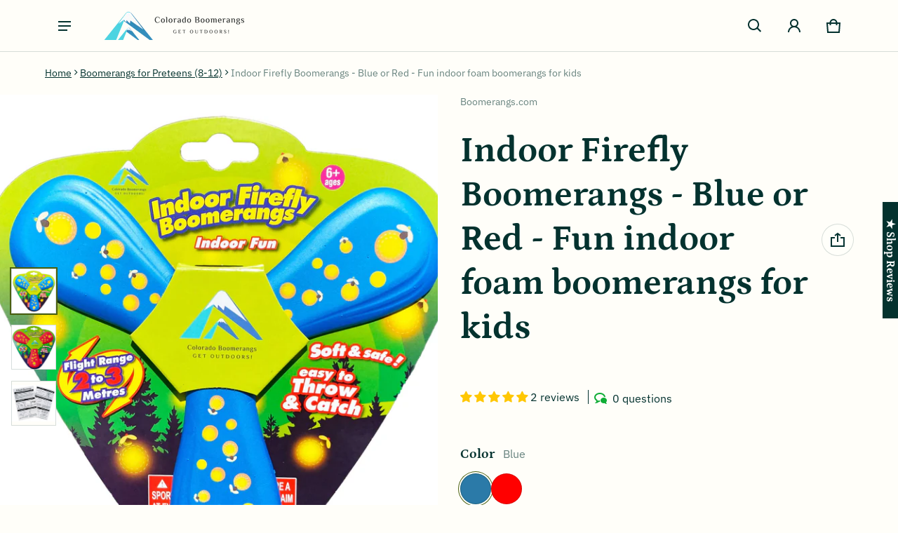

--- FILE ---
content_type: text/html; charset=utf-8
request_url: https://boomerangs.com/collections/boomerangs-for-preteens-8-12/products/indoor-firefly-boomerangs-blue-or-red
body_size: 85101
content:
<!DOCTYPE html>
<html class="no-js" lang="en">
  <head>
	<script src="//boomerangs.com/cdn/shop/files/pandectes-rules.js?v=18340286144429487375"></script>
	
	<!-- PANDECTES-GDPR: DO NOT MODIFY AUTO GENERATED CODE BELOW --><script id="pandectes-rules">      window.PandectesSettings = {"store":{"plan":"premium","theme":"Blum","primaryLocale":"en","adminMode":false},"tsPublished":1681697401,"declaration":{"showPurpose":false,"showProvider":false,"showDateGenerated":false},"language":{"languageMode":"Single","fallbackLanguage":"en","languageDetection":"browser","languagesSupported":[]},"texts":{"managed":{"headerText":{"en":"We respect your privacy"},"consentText":{"en":"This website uses cookies to ensure you get the best experience."},"dismissButtonText":{"en":"Ok"},"linkText":{"en":"Learn more"},"imprintText":{"en":"Imprint"},"preferencesButtonText":{"en":"Preferences"},"allowButtonText":{"en":"Accept"},"denyButtonText":{"en":"Decline"},"leaveSiteButtonText":{"en":"Leave this site"},"cookiePolicyText":{"en":"Cookie policy"},"preferencesPopupTitleText":{"en":"Manage consent preferences"},"preferencesPopupIntroText":{"en":"We use cookies to optimize website functionality, analyze the performance, and provide personalized experience to you. Some cookies are essential to make the website operate and function correctly. Those cookies cannot be disabled. In this window you can manage your preference of cookies."},"preferencesPopupCloseButtonText":{"en":"Close"},"preferencesPopupAcceptAllButtonText":{"en":"Accept all"},"preferencesPopupRejectAllButtonText":{"en":"Reject all"},"preferencesPopupSaveButtonText":{"en":"Save preferences"},"accessSectionTitleText":{"en":"Data portability"},"accessSectionParagraphText":{"en":"You have the right to request access to your data at any time."},"rectificationSectionTitleText":{"en":"Data Rectification"},"rectificationSectionParagraphText":{"en":"You have the right to request your data to be updated whenever you think it is appropriate."},"erasureSectionTitleText":{"en":"Right to be forgotten"},"erasureSectionParagraphText":{"en":"You have the right to ask all your data to be erased. After that, you will no longer be able to access your account."}},"categories":{"strictlyNecessaryCookiesTitleText":{"en":"Strictly necessary cookies"},"functionalityCookiesTitleText":{"en":"Functional cookies"},"performanceCookiesTitleText":{"en":"Performance cookies"},"targetingCookiesTitleText":{"en":"Targeting cookies"},"unclassifiedCookiesTitleText":{"en":"Unclassified cookies"},"strictlyNecessaryCookiesDescriptionText":{"en":"These cookies are essential in order to enable you to move around the website and use its features, such as accessing secure areas of the website. The website cannot function properly without these cookies."},"functionalityCookiesDescriptionText":{"en":"These cookies enable the site to provide enhanced functionality and personalisation. They may be set by us or by third party providers whose services we have added to our pages. If you do not allow these cookies then some or all of these services may not function properly."},"performanceCookiesDescriptionText":{"en":"These cookies enable us to monitor and improve the performance of our website. For example, they allow us to count visits, identify traffic sources and see which parts of the site are most popular."},"targetingCookiesDescriptionText":{"en":"These cookies may be set through our site by our advertising partners. They may be used by those companies to build a profile of your interests and show you relevant adverts on other sites.    They do not store directly personal information, but are based on uniquely identifying your browser and internet device. If you do not allow these cookies, you will experience less targeted advertising."},"unclassifiedCookiesDescriptionText":{"en":"Unclassified cookies are cookies that we are in the process of classifying, together with the providers of individual cookies."}},"auto":{"declName":{"en":"Name"},"declPath":{"en":"Path"},"declType":{"en":"Type"},"declDomain":{"en":"Domain"},"declPurpose":{"en":"Purpose"},"declProvider":{"en":"Provider"},"declRetention":{"en":"Retention"},"declFirstParty":{"en":"First-party"},"declThirdParty":{"en":"Third-party"},"cookiesDetailsText":{"en":"Cookies details"},"preferencesPopupAlwaysAllowedText":{"en":"Always allowed"},"submitButton":{"en":"Submit"},"submittingButton":{"en":"Submitting..."},"cancelButton":{"en":"Cancel"},"guestsSupportInfoText":{"en":"Please login with your customer account to further proceed."},"guestsSupportEmailPlaceholder":{"en":"E-mail address"},"guestsSupportEmailValidationError":{"en":"Email is not valid"},"guestsSupportEmailSuccessTitle":{"en":"Thank you for your request"},"guestsSupportEmailFailureTitle":{"en":"A problem occurred"},"guestsSupportEmailSuccessMessage":{"en":"If you are registered as a customer of this store, you will soon receive an email with instructions on how to proceed."},"guestsSupportEmailFailureMessage":{"en":"Your request was not submitted. Please try again and if problem persists, contact store owner for assistance."},"confirmationSuccessTitle":{"en":"Your request is verified"},"confirmationFailureTitle":{"en":"A problem occurred"},"confirmationSuccessMessage":{"en":"We will soon get back to you as to your request."},"confirmationFailureMessage":{"en":"Your request was not verified. Please try again and if problem persists, contact store owner for assistance"},"consentSectionTitleText":{"en":"Your cookie consent"},"consentSectionNoConsentText":{"en":"You have not consented to the cookies policy of this website."},"consentSectionConsentedText":{"en":"You consented to the cookies policy of this website on"},"consentStatus":{"en":"Consent preference"},"consentDate":{"en":"Consent date"},"consentId":{"en":"Consent ID"},"consentSectionChangeConsentActionText":{"en":"Change consent preference"},"accessSectionGDPRRequestsActionText":{"en":"Data subject requests"},"accessSectionAccountInfoActionText":{"en":"Personal data"},"accessSectionOrdersRecordsActionText":{"en":"Orders"},"accessSectionDownloadReportActionText":{"en":"Request export"},"rectificationCommentPlaceholder":{"en":"Describe what you want to be updated"},"rectificationCommentValidationError":{"en":"Comment is required"},"rectificationSectionEditAccountActionText":{"en":"Request an update"},"erasureSectionRequestDeletionActionText":{"en":"Request personal data deletion"}}},"library":{"previewMode":false,"fadeInTimeout":0,"defaultBlocked":7,"showLink":true,"showImprintLink":false,"enabled":true,"cookie":{"name":"_pandectes_gdpr","expiryDays":365,"secure":true},"dismissOnScroll":false,"dismissOnWindowClick":false,"dismissOnTimeout":false,"palette":{"popup":{"background":"#FFFFFF","backgroundForCalculations":{"a":1,"b":255,"g":255,"r":255},"text":"#000000"},"button":{"background":"transparent","backgroundForCalculations":{"a":1,"b":255,"g":255,"r":255},"text":"#000000","textForCalculation":{"a":1,"b":0,"g":0,"r":0},"border":"#000000"}},"content":{"href":"https://boomerangs-com.myshopify.com/policies/privacy-policy","imprintHref":"/","close":"&#10005;","target":"","logo":"<img class=\"cc-banner-logo\" height=\"40\" width=\"40\" src=\"https://cdn.shopify.com/s/files/1/0836/4561/t/10/assets/pandectes-logo.png?v=1681697400\" alt=\"Boomerangs.com\" />"},"window":"<div role=\"dialog\" aria-live=\"polite\" aria-label=\"cookieconsent\" aria-describedby=\"cookieconsent:desc\" id=\"pandectes-banner\" class=\"cc-window-wrapper cc-top-wrapper\"><div class=\"pd-cookie-banner-window cc-window {{classes}}\"><!--googleoff: all-->{{children}}<!--googleon: all--></div></div>","compliance":{"opt-both":"<div class=\"cc-compliance cc-highlight\">{{deny}}{{allow}}</div>"},"type":"opt-both","layouts":{"basic":"{{logo}}{{messagelink}}{{compliance}}{{close}}"},"position":"top","theme":"wired","revokable":true,"animateRevokable":false,"revokableReset":false,"revokableLogoUrl":"https://cdn.shopify.com/s/files/1/0836/4561/t/10/assets/pandectes-reopen-logo.png?v=1681697401","revokablePlacement":"bottom-left","revokableMarginHorizontal":15,"revokableMarginVertical":15,"static":false,"autoAttach":true,"hasTransition":true,"blacklistPage":[""]},"geolocation":{"brOnly":false,"caOnly":false,"euOnly":false,"canadaOnly":false},"dsr":{"guestsSupport":false,"accessSectionDownloadReportAuto":false},"banner":{"resetTs":1664916440,"extraCss":"        .cc-banner-logo {max-width: 24em!important;}    @media(min-width: 768px) {.cc-window.cc-floating{max-width: 24em!important;width: 24em!important;}}    .cc-message, .cc-header, .cc-logo {text-align: left}    .cc-window-wrapper{z-index: 2147483647;}    .cc-window{z-index: 2147483647;font-family: inherit;}    .cc-header{font-family: inherit;}    .pd-cp-ui{font-family: inherit; background-color: #FFFFFF;color:#000000;}    .pd-cp-btn{}    input + .pd-cp-preferences-slider{background-color: rgba(0, 0, 0, 0.3)}    .pd-cp-scrolling-section::-webkit-scrollbar{background-color: rgba(0, 0, 0, 0.3)}    input:checked + .pd-cp-preferences-slider{background-color: rgba(0, 0, 0, 1)}    .pd-cp-scrolling-section::-webkit-scrollbar-thumb {background-color: rgba(0, 0, 0, 1)}    .pd-cp-ui-close{color:#000000;}    .pd-cp-preferences-slider:before{background-color: #FFFFFF}    .pd-cp-title:before {border-color: #000000!important}    .pd-cp-preferences-slider{background-color:#000000}    .pd-cp-toggle{color:#000000!important}    @media(max-width:699px) {.pd-cp-ui-close-top svg {fill: #000000}}    .pd-cp-toggle:hover,.pd-cp-toggle:visited,.pd-cp-toggle:active{color:#000000!important}    .pd-cookie-banner-window {box-shadow: 0 0 18px rgb(0 0 0 / 20%);}  ","customJavascript":null,"showPoweredBy":false,"isActive":true,"implicitSavePreferences":false,"cookieIcon":false,"blockBots":false,"showCookiesDetails":true,"cookiesBlockedByDefault":"7","hasTransition":true,"blockingPage":false,"showOnlyLandingPage":false,"leaveSiteUrl":"https://www.google.com","linkRespectStoreLang":false},"cookies":{"0":[{"name":"secure_customer_sig","domain":"boomerangs.com","path":"/","provider":"Shopify","firstParty":true,"retention":"1 year(s)","purpose":{"en":"Used in connection with customer login."}},{"name":"localization","domain":"boomerangs.com","path":"/","provider":"Shopify","firstParty":true,"retention":"1 year(s)","purpose":{"en":"Shopify store localization"}},{"name":"cart_currency","domain":"boomerangs.com","path":"/","provider":"Shopify","firstParty":true,"retention":"14 day(s)","purpose":{"en":"The cookie is necessary for the secure checkout and payment function on the website. This function is provided by shopify.com."}},{"name":"shopify_pay_redirect","domain":"boomerangs.com","path":"/","provider":"Shopify","firstParty":true,"retention":"60 minute(s)","purpose":{"en":"The cookie is necessary for the secure checkout and payment function on the website. This function is provided by shopify.com."}},{"name":"cart_sig","domain":"boomerangs.com","path":"/","provider":"Shopify","firstParty":true,"retention":"14 day(s)","purpose":{"en":"Shopify analytics."}},{"name":"_tracking_consent","domain":".boomerangs.com","path":"/","provider":"Shopify","firstParty":true,"retention":"1 year(s)","purpose":{"en":"Tracking preferences."}},{"name":"_secure_session_id","domain":"boomerangs.com","path":"/","provider":"Shopify","firstParty":true,"retention":"24 hour(s)","purpose":{"en":"Used in connection with navigation through a storefront."}}],"1":[{"name":"_orig_referrer","domain":".boomerangs.com","path":"/","provider":"Shopify","firstParty":true,"retention":"14 day(s)","purpose":{"en":"Tracks landing pages."}},{"name":"_s","domain":".boomerangs.com","path":"/","provider":"Shopify","firstParty":true,"retention":"30 minute(s)","purpose":{"en":"Shopify analytics."}},{"name":"_y","domain":".boomerangs.com","path":"/","provider":"Shopify","firstParty":true,"retention":"1 year(s)","purpose":{"en":"Shopify analytics."}},{"name":"_shopify_y","domain":".boomerangs.com","path":"/","provider":"Shopify","firstParty":true,"retention":"1 year(s)","purpose":{"en":"Shopify analytics."}},{"name":"_shopify_sa_t","domain":".boomerangs.com","path":"/","provider":"Shopify","firstParty":true,"retention":"30 minute(s)","purpose":{"en":"Shopify analytics relating to marketing & referrals."}},{"name":"_shopify_sa_p","domain":".boomerangs.com","path":"/","provider":"Shopify","firstParty":true,"retention":"30 minute(s)","purpose":{"en":"Shopify analytics relating to marketing & referrals."}},{"name":"_landing_page","domain":".boomerangs.com","path":"/","provider":"Shopify","firstParty":true,"retention":"14 day(s)","purpose":{"en":"Tracks landing pages."}},{"name":"_shopify_s","domain":".boomerangs.com","path":"/","provider":"Shopify","firstParty":true,"retention":"30 minute(s)","purpose":{"en":"Shopify analytics."}}],"2":[{"name":"_ga_1MLD09L24G","domain":".boomerangs.com","path":"/","provider":"Google","firstParty":true,"retention":"1 year(s)","purpose":{"en":""}},{"name":"__cf_bm","domain":".kickbooster.me","path":"/","provider":"CloudFlare","firstParty":false,"retention":"30 minute(s)","purpose":{"en":""}},{"name":"_ga","domain":".boomerangs.com","path":"/","provider":"Google","firstParty":true,"retention":"1 year(s)","purpose":{"en":"Cookie is set by Google Analytics with unknown functionality"}},{"name":"_gid","domain":".boomerangs.com","path":"/","provider":"Google","firstParty":true,"retention":"24 hour(s)","purpose":{"en":"Cookie is placed by Google Analytics to count and track pageviews."}},{"name":"_gat","domain":".boomerangs.com","path":"/","provider":"Google","firstParty":true,"retention":"48 second(s)","purpose":{"en":"Cookie is placed by Google Analytics to filter requests from bots."}}],"4":[{"name":"MUID","domain":".bing.com","path":"/","provider":"Microsoft","firstParty":false,"retention":"1 year(s)","purpose":{"en":"Cookie is placed by Microsoft to track visits across websites."}},{"name":"_uetsid","domain":".boomerangs.com","path":"/","provider":"Bing","firstParty":true,"retention":"24 hour(s)","purpose":{"en":"This cookie is used by Bing to determine what ads should be shown that may be relevant to the end user perusing the site."}},{"name":"_gcl_au","domain":".boomerangs.com","path":"/","provider":"Google","firstParty":true,"retention":"90 day(s)","purpose":{"en":"Cookie is placed by Google Tag Manager to track conversions."}},{"name":"_pin_unauth","domain":".boomerangs.com","path":"/","provider":"Pinterest","firstParty":true,"retention":"1 year(s)","purpose":{"en":""}},{"name":"IDE","domain":".doubleclick.net","path":"/","provider":"Google","firstParty":false,"retention":"1 year(s)","purpose":{"en":"To measure the visitors’ actions after they click through from an advert. Expires after 1 year."}},{"name":"_fbp","domain":".boomerangs.com","path":"/","provider":"Facebook","firstParty":true,"retention":"90 day(s)","purpose":{"en":"Cookie is placed by Facebook to track visits across websites."}},{"name":"MUID","domain":".clarity.ms","path":"/","provider":"Microsoft","firstParty":false,"retention":"1 year(s)","purpose":{"en":"Cookie is placed by Microsoft to track visits across websites."}}],"8":[{"name":"MR","domain":".bat.bing.com","path":"/","provider":"Unknown","firstParty":false,"retention":"7 day(s)","purpose":{"en":""}},{"name":"_uetvid","domain":".boomerangs.com","path":"/","provider":"Unknown","firstParty":true,"retention":"1 year(s)","purpose":{"en":""}},{"name":"_clsk","domain":".boomerangs.com","path":"/","provider":"Unknown","firstParty":true,"retention":"24 hour(s)","purpose":{"en":""}},{"name":"_clck","domain":".boomerangs.com","path":"/","provider":"Unknown","firstParty":true,"retention":"1 year(s)","purpose":{"en":""}},{"name":"SRM_B","domain":".c.bing.com","path":"/","provider":"Unknown","firstParty":false,"retention":"1 year(s)","purpose":{"en":""}},{"name":"po_visitor","domain":"boomerangs.com","path":"/","provider":"Unknown","firstParty":true,"retention":"1 year(s)","purpose":{"en":""}},{"name":"MR","domain":".c.bing.com","path":"/","provider":"Unknown","firstParty":false,"retention":"7 day(s)","purpose":{"en":""}},{"name":"CLID","domain":"www.clarity.ms","path":"/","provider":"Unknown","firstParty":false,"retention":"1 year(s)","purpose":{"en":""}},{"name":"SM","domain":".c.clarity.ms","path":"/","provider":"Unknown","firstParty":false,"retention":"Session","purpose":{"en":""}},{"name":"MR","domain":".c.clarity.ms","path":"/","provider":"Unknown","firstParty":false,"retention":"7 day(s)","purpose":{"en":""}},{"name":"ANONCHK","domain":".c.clarity.ms","path":"/","provider":"Unknown","firstParty":false,"retention":"10 minute(s)","purpose":{"en":""}},{"name":"locale_bar_accepted","domain":"boomerangs.com","path":"/","provider":"Unknown","firstParty":true,"retention":"Session","purpose":{"en":""}}]},"blocker":{"isActive":false,"googleConsentMode":{"id":"","analyticsId":"","isActive":false,"adStorageCategory":4,"analyticsStorageCategory":2,"personalizationStorageCategory":1,"functionalityStorageCategory":1,"customEvent":true,"securityStorageCategory":0,"redactData":true,"urlPassthrough":false},"facebookPixel":{"id":"","isActive":false,"ldu":false},"rakuten":{"isActive":false,"cmp":false,"ccpa":false},"defaultBlocked":7,"patterns":{"whiteList":[],"blackList":{"1":[],"2":[],"4":[],"8":[]},"iframesWhiteList":[],"iframesBlackList":{"1":[],"2":[],"4":[],"8":[]},"beaconsWhiteList":[],"beaconsBlackList":{"1":[],"2":[],"4":[],"8":[]}}}}      !function(){"use strict";window.PandectesRules=window.PandectesRules||{},window.PandectesRules.manualBlacklist={1:[],2:[],4:[]},window.PandectesRules.blacklistedIFrames={1:[],2:[],4:[]},window.PandectesRules.blacklistedCss={1:[],2:[],4:[]},window.PandectesRules.blacklistedBeacons={1:[],2:[],4:[]};var e="javascript/blocked",t="_pandectes_gdpr";function r(e){return new RegExp(e.replace(/[/\\.+?$()]/g,"\\$&").replace("*","(.*)"))}var n=function(e){try{return JSON.parse(e)}catch(e){return!1}},a=function(e){var t=arguments.length>1&&void 0!==arguments[1]?arguments[1]:"log",r=new URLSearchParams(window.location.search);r.get("rules_debug")&&console[t]("PandectesRules: ".concat(e))};function s(e,t){var r=Object.keys(e);if(Object.getOwnPropertySymbols){var n=Object.getOwnPropertySymbols(e);t&&(n=n.filter((function(t){return Object.getOwnPropertyDescriptor(e,t).enumerable}))),r.push.apply(r,n)}return r}function i(e){for(var t=1;t<arguments.length;t++){var r=null!=arguments[t]?arguments[t]:{};t%2?s(Object(r),!0).forEach((function(t){o(e,t,r[t])})):Object.getOwnPropertyDescriptors?Object.defineProperties(e,Object.getOwnPropertyDescriptors(r)):s(Object(r)).forEach((function(t){Object.defineProperty(e,t,Object.getOwnPropertyDescriptor(r,t))}))}return e}function o(e,t,r){return t in e?Object.defineProperty(e,t,{value:r,enumerable:!0,configurable:!0,writable:!0}):e[t]=r,e}function c(e,t){return function(e){if(Array.isArray(e))return e}(e)||function(e,t){var r=null==e?null:"undefined"!=typeof Symbol&&e[Symbol.iterator]||e["@@iterator"];if(null==r)return;var n,a,s=[],i=!0,o=!1;try{for(r=r.call(e);!(i=(n=r.next()).done)&&(s.push(n.value),!t||s.length!==t);i=!0);}catch(e){o=!0,a=e}finally{try{i||null==r.return||r.return()}finally{if(o)throw a}}return s}(e,t)||u(e,t)||function(){throw new TypeError("Invalid attempt to destructure non-iterable instance.\nIn order to be iterable, non-array objects must have a [Symbol.iterator]() method.")}()}function l(e){return function(e){if(Array.isArray(e))return d(e)}(e)||function(e){if("undefined"!=typeof Symbol&&null!=e[Symbol.iterator]||null!=e["@@iterator"])return Array.from(e)}(e)||u(e)||function(){throw new TypeError("Invalid attempt to spread non-iterable instance.\nIn order to be iterable, non-array objects must have a [Symbol.iterator]() method.")}()}function u(e,t){if(e){if("string"==typeof e)return d(e,t);var r=Object.prototype.toString.call(e).slice(8,-1);return"Object"===r&&e.constructor&&(r=e.constructor.name),"Map"===r||"Set"===r?Array.from(e):"Arguments"===r||/^(?:Ui|I)nt(?:8|16|32)(?:Clamped)?Array$/.test(r)?d(e,t):void 0}}function d(e,t){(null==t||t>e.length)&&(t=e.length);for(var r=0,n=new Array(t);r<t;r++)n[r]=e[r];return n}var f="Pandectes"===window.navigator.userAgent;a("userAgent -> ".concat(window.navigator.userAgent.substring(0,50)));var p=function(){var e,r=arguments.length>0&&void 0!==arguments[0]?arguments[0]:t,a="; "+document.cookie,s=a.split("; "+r+"=");if(s.length<2)e={};else{var i=s.pop(),o=i.split(";");e=window.atob(o.shift())}var c=n(e);return!1!==c?c:e}(),g=window.PandectesSettings,h=g.banner.isActive,y=g.blocker.defaultBlocked,b=p&&null!==p.preferences&&void 0!==p.preferences?p.preferences:null,v=h?null===b?y:b:0,m={1:0==(1&v),2:0==(2&v),4:0==(4&v)},w=window.PandectesSettings.blocker.patterns,k=w.blackList,L=w.whiteList,P=w.iframesBlackList,C=w.iframesWhiteList,A=w.beaconsBlackList,S=w.beaconsWhiteList,_={blackList:[],whiteList:[],iframesBlackList:{1:[],2:[],4:[],8:[]},iframesWhiteList:[],beaconsBlackList:{1:[],2:[],4:[],8:[]},beaconsWhiteList:[]};[1,2,4].map((function(e){var t;m[e]||((t=_.blackList).push.apply(t,l(k[e].length?k[e].map(r):[])),_.iframesBlackList[e]=P[e].length?P[e].map(r):[],_.beaconsBlackList[e]=A[e].length?A[e].map(r):[])})),_.whiteList=L.length?L.map(r):[],_.iframesWhiteList=C.length?C.map(r):[],_.beaconsWhiteList=S.length?S.map(r):[];var B={scripts:[],iframes:{1:[],2:[],4:[]},beacons:{1:[],2:[],4:[]},css:{1:[],2:[],4:[]}},E=function(t,r){return t&&(!r||r!==e)&&(!_.blackList||_.blackList.some((function(e){return e.test(t)})))&&(!_.whiteList||_.whiteList.every((function(e){return!e.test(t)})))},O=function(e){var t=e.getAttribute("src");return _.blackList&&_.blackList.every((function(e){return!e.test(t)}))||_.whiteList&&_.whiteList.some((function(e){return e.test(t)}))},I=function(e,t){var r=_.iframesBlackList[t],n=_.iframesWhiteList;return e&&(!r||r.some((function(t){return t.test(e)})))&&(!n||n.every((function(t){return!t.test(e)})))},R=function(e,t){var r=_.beaconsBlackList[t],n=_.beaconsWhiteList;return e&&(!r||r.some((function(t){return t.test(e)})))&&(!n||n.every((function(t){return!t.test(e)})))},j=new MutationObserver((function(e){for(var t=0;t<e.length;t++)for(var r=e[t].addedNodes,n=0;n<r.length;n++){var a=r[n],s=a.dataset&&a.dataset.cookiecategory;if(1===a.nodeType&&"LINK"===a.tagName){var i=a.dataset&&a.dataset.href;if(i&&s)switch(s){case"functionality":case"C0001":B.css[1].push(i);break;case"performance":case"C0002":B.css[2].push(i);break;case"targeting":case"C0003":B.css[4].push(i)}}}})),x=new MutationObserver((function(t){for(var r=0;r<t.length;r++)for(var n=t[r].addedNodes,a=function(t){var r=n[t],a=r.src||r.dataset&&r.dataset.src,s=r.dataset&&r.dataset.cookiecategory;if(1===r.nodeType&&"IFRAME"===r.tagName){if(a){var i=!1;I(a,1)||"functionality"===s||"C0001"===s?(i=!0,B.iframes[1].push(a)):I(a,2)||"performance"===s||"C0002"===s?(i=!0,B.iframes[2].push(a)):(I(a,4)||"targeting"===s||"C0003"===s)&&(i=!0,B.iframes[4].push(a)),i&&(r.removeAttribute("src"),r.setAttribute("data-src",a))}}else if(1===r.nodeType&&"IMG"===r.tagName){if(a){var o=!1;R(a,1)?(o=!0,B.beacons[1].push(a)):R(a,2)?(o=!0,B.beacons[2].push(a)):R(a,4)&&(o=!0,B.beacons[4].push(a)),o&&(r.removeAttribute("src"),r.setAttribute("data-src",a))}}else if(1===r.nodeType&&"LINK"===r.tagName){var c=r.dataset&&r.dataset.href;if(c&&s)switch(s){case"functionality":case"C0001":B.css[1].push(c);break;case"performance":case"C0002":B.css[2].push(c);break;case"targeting":case"C0003":B.css[4].push(c)}}else if(1===r.nodeType&&"SCRIPT"===r.tagName){var l=r.type,u=!1;if(E(a,l))u=!0;else if(a&&s)switch(s){case"functionality":case"C0001":u=!0,window.PandectesRules.manualBlacklist[1].push(a);break;case"performance":case"C0002":u=!0,window.PandectesRules.manualBlacklist[2].push(a);break;case"targeting":case"C0003":u=!0,window.PandectesRules.manualBlacklist[4].push(a)}if(u){B.scripts.push([r,l]),r.type=e;r.addEventListener("beforescriptexecute",(function t(n){r.getAttribute("type")===e&&n.preventDefault(),r.removeEventListener("beforescriptexecute",t)})),r.parentElement&&r.parentElement.removeChild(r)}}},s=0;s<n.length;s++)a(s)})),T=document.createElement,N={src:Object.getOwnPropertyDescriptor(HTMLScriptElement.prototype,"src"),type:Object.getOwnPropertyDescriptor(HTMLScriptElement.prototype,"type")};window.PandectesRules.unblockCss=function(e){var t=B.css[e]||[];t.length&&a("Unblocking CSS for ".concat(e)),t.forEach((function(e){var t=document.querySelector('link[data-href^="'.concat(e,'"]'));t.removeAttribute("data-href"),t.href=e})),B.css[e]=[]},window.PandectesRules.unblockIFrames=function(e){var t=B.iframes[e]||[];t.length&&a("Unblocking IFrames for ".concat(e)),_.iframesBlackList[e]=[],t.forEach((function(e){var t=document.querySelector('iframe[data-src^="'.concat(e,'"]'));t.removeAttribute("data-src"),t.src=e})),B.iframes[e]=[]},window.PandectesRules.unblockBeacons=function(e){var t=B.beacons[e]||[];t.length&&a("Unblocking Beacons for ".concat(e)),_.beaconsBlackList[e]=[],t.forEach((function(e){var t=document.querySelector('img[data-src^="'.concat(e,'"]'));t.removeAttribute("data-src"),t.src=e})),B.beacons[e]=[]},window.PandectesRules.unblock=function(t){t.length<1?(_.blackList=[],_.whiteList=[],_.iframesBlackList=[],_.iframesWhiteList=[]):(_.blackList&&(_.blackList=_.blackList.filter((function(e){return t.every((function(t){return"string"==typeof t?!e.test(t):t instanceof RegExp?e.toString()!==t.toString():void 0}))}))),_.whiteList&&(_.whiteList=[].concat(l(_.whiteList),l(t.map((function(e){if("string"==typeof e){var t=".*"+r(e)+".*";if(_.whiteList.every((function(e){return e.toString()!==t.toString()})))return new RegExp(t)}else if(e instanceof RegExp&&_.whiteList.every((function(t){return t.toString()!==e.toString()})))return e;return null})).filter(Boolean)))));for(var n=document.querySelectorAll('script[type="'.concat(e,'"]')),s=0;s<n.length;s++){var i=n[s];O(i)&&(B.scripts.push([i,"application/javascript"]),i.parentElement.removeChild(i))}var o=0;l(B.scripts).forEach((function(e,t){var r=c(e,2),n=r[0],a=r[1];if(O(n)){for(var s=document.createElement("script"),i=0;i<n.attributes.length;i++){var l=n.attributes[i];"src"!==l.name&&"type"!==l.name&&s.setAttribute(l.name,n.attributes[i].value)}s.setAttribute("src",n.src),s.setAttribute("type",a||"application/javascript"),document.head.appendChild(s),B.scripts.splice(t-o,1),o++}})),0==_.blackList.length&&0===_.iframesBlackList[1].length&&0===_.iframesBlackList[2].length&&0===_.iframesBlackList[4].length&&0===_.beaconsBlackList[1].length&&0===_.beaconsBlackList[2].length&&0===_.beaconsBlackList[4].length&&(a("Disconnecting observers"),x.disconnect(),j.disconnect())};var D=window.PandectesSettings.blocker,M=setInterval((function(){window.Shopify&&(clearInterval(M),window.Shopify.loadFeatures&&window.Shopify.loadFeatures([{name:"consent-tracking-api",version:"0.1"}],(function(e){if(e)a("CustomerPrivacy API -> failed to load","warning");else if(a("CustomerPrivacy API -> loaded successfully"),(f||(0==(2&v)||0==(4&v)))&&window.Shopify.customerPrivacy.setTrackingConsent(!0,(function(e){e&&e.error?a("CustomerPrivacy API -> failed to allow tracking","error"):a("CustomerPrivacy API (Rules) -> tracking allowed")})),D.gpcIsActive&&"CCPA"===window.Shopify.customerPrivacy.getRegulation()){var t=navigator.globalPrivacyControl;void 0!==t?window.Shopify.customerPrivacy.setCCPAConsent(!t,(function(e){e&&e.error?a("CustomerPrivacy API -> failed to set CCPA consent","error"):a("CustomerPrivacy API (Rules) -> CCPA data sell "+(t?"disallowed":"allowed"))})):a("navigator.globalPrivacyControl is not set")}})))}),10),W=window.PandectesSettings,z=W.banner.isActive,F=W.blocker.googleConsentMode,U=F.isActive,q=F.customEvent,H=F.redactData,$=F.urlPassthrough,G=F.adStorageCategory,K=F.analyticsStorageCategory,J=F.functionalityStorageCategory,Y=F.personalizationStorageCategory,Q=F.securityStorageCategory;function V(){window.dataLayer.push(arguments)}window.dataLayer=window.dataLayer||[];var X,Z,ee={hasInitialized:!1,ads_data_redaction:!1,url_passthrough:!1,storage:{ad_storage:"granted",analytics_storage:"granted",functionality_storage:"granted",personalization_storage:"granted",security_storage:"granted",wait_for_update:500}};if(z&&U){var te=0==(v&G)?"granted":"denied",re=0==(v&K)?"granted":"denied",ne=0==(v&J)?"granted":"denied",ae=0==(v&Y)?"granted":"denied",se=0==(v&Q)?"granted":"denied";ee.hasInitialized=!0,ee.ads_data_redaction="denied"===te&&H,ee.url_passthrough=$,ee.storage.ad_storage=te,ee.storage.analytics_storage=re,ee.storage.functionality_storage=ne,ee.storage.personalization_storage=ae,ee.storage.security_storage=se,ee.ads_data_redaction&&V("set","ads_data_redaction",ee.ads_data_redaction),ee.url_passthrough&&V("set","url_passthrough",ee.url_passthrough),V("consent","default",ee.storage),q&&(Z=7===(X=v)?"deny":0===X?"allow":"mixed",window.dataLayer.push({event:"Pandectes_Consent_Update",pandectes_status:Z,pandectes_categories:{C0000:"allow",C0001:m[1]?"allow":"deny",C0002:m[2]?"allow":"deny",C0003:m[4]?"allow":"deny"}})),a("Google consent mode initialized")}window.PandectesRules.gcm=ee;var ie=window.PandectesSettings,oe=ie.banner.isActive,ce=ie.blocker.isActive;a("Blocker -> "+(ce?"Active":"Inactive")),a("Banner -> "+(oe?"Active":"Inactive")),a("ActualPrefs -> "+v);var le=null===b&&/\/checkouts\//.test(window.location.pathname);0!==v&&!1===f&&ce&&!le?(a("Blocker will execute"),document.createElement=function(){for(var t=arguments.length,r=new Array(t),n=0;n<t;n++)r[n]=arguments[n];if("script"!==r[0].toLowerCase())return T.bind?T.bind(document).apply(void 0,r):T;var a=T.bind(document).apply(void 0,r);try{Object.defineProperties(a,{src:i(i({},N.src),{},{set:function(t){E(t,a.type)&&N.type.set.call(this,e),N.src.set.call(this,t)}}),type:i(i({},N.type),{},{get:function(){var t=N.type.get.call(this);return t===e||E(this.src,t)?null:t},set:function(t){var r=E(a.src,a.type)?e:t;N.type.set.call(this,r)}})}),a.setAttribute=function(t,r){if("type"===t){var n=E(a.src,a.type)?e:r;N.type.set.call(a,n)}else"src"===t?(E(r,a.type)&&N.type.set.call(a,e),N.src.set.call(a,r)):HTMLScriptElement.prototype.setAttribute.call(a,t,r)}}catch(e){console.warn("Yett: unable to prevent script execution for script src ",a.src,".\n",'A likely cause would be because you are using a third-party browser extension that monkey patches the "document.createElement" function.')}return a},x.observe(document.documentElement,{childList:!0,subtree:!0}),j.observe(document.documentElement,{childList:!0,subtree:!0})):a("Blocker will not execute")}();
</script>
    <meta charset="utf-8">
    <meta http-equiv="X-UA-Compatible" content="IE=edge">
    <meta name="viewport" content="width=device-width,initial-scale=1">
    <meta name="theme-color" content="">
    <link rel="canonical" href="https://boomerangs.com/products/indoor-firefly-boomerangs-blue-or-red">
    <link rel="preconnect" href="https://cdn.shopify.com" crossorigin><link rel="preconnect" href="https://fonts.shopifycdn.com" crossorigin><link rel="icon" type="image/png" href="//boomerangs.com/cdn/shop/files/Colorado_Logo_Square_c0fb37e0-436c-4d1f-a62d-37de021810a0.png?crop=center&height=32&v=1681783639&width=32"><!-- BEGIN MerchantWidget Code -->
<script id='merchantWidgetScript'
        src="https://www.gstatic.com/shopping/merchant/merchantwidget.js"
        defer>
</script>
<script type="text/javascript">
  merchantWidgetScript.addEventListener('load', function () {
    merchantwidget.start({
     position: 'LEFT_BOTTOM'
   });
  });
</script>
<!-- END MerchantWidget Code -->  
    

    <meta property="og:site_name" content="Boomerangs.com">
  <meta property="og:url" content="https://boomerangs.com/products/indoor-firefly-boomerangs-blue-or-red">
  <meta property="og:title" content="Indoor Firefly Boomerangs - Blue or Red - Fun indoor foam boomerangs f">
  <meta property="og:type" content="product">
  <meta property="og:description" content="Indoor Firefly Boomerangs are great for indoor throwing even by kids as small as 6 years old. Just a small twist of one wing and they are optimized for consistent return flights! They go only about 2-3 meters radius and are soft foam so they won&#39;t hurt the furniture! Can be thrown right or left handed."><meta property="og:image" content="http://boomerangs.com/cdn/shop/products/Firefly-Indoor-Thin-Front-Boomerang-Blue.jpg?v=1681765127">
    <meta property="og:image:secure_url" content="https://boomerangs.com/cdn/shop/products/Firefly-Indoor-Thin-Front-Boomerang-Blue.jpg?v=1681765127">
    <meta property="og:image:width" content="3052">
    <meta property="og:image:height" content="3046"><meta property="og:price:amount" content="8.95">
    <meta property="og:price:currency" content="USD"><meta name="twitter:site" content="@BoomerangsLlc"><meta name="twitter:card" content="summary_large_image">
  <meta name="twitter:title" content="Indoor Firefly Boomerangs - Blue or Red - Fun indoor foam boomerangs f">
  <meta name="twitter:description" content="Indoor Firefly Boomerangs are great for indoor throwing even by kids as small as 6 years old. Just a small twist of one wing and they are optimized for consistent return flights! They go only about 2-3 meters radius and are soft foam so they won&#39;t hurt the furniture! Can be thrown right or left handed.">
    <link rel="preload" as="font" href="//boomerangs.com/cdn/fonts/ibm_plex_sans/ibmplexsans_n4.4633946c9236bd5cc5d0394ad07b807eb7ca1b32.woff2" type="font/woff2" crossorigin><link rel="preload" as="font" href="//boomerangs.com/cdn/fonts/ibm_plex_sans/ibmplexsans_n7.a8d2465074d254d8c167d5599b02fc2f97912fc9.woff2" type="font/woff2" crossorigin><link rel="preload" as="font" href="//boomerangs.com/cdn/fonts/petrona/petrona_n7.8f0b6938e4c6f57dca1d71c2d799a3a6be96af37.woff2" type="font/woff2" crossorigin><link rel="preload" as="font" href="//boomerangs.com/cdn/fonts/petrona/petrona_n7.8f0b6938e4c6f57dca1d71c2d799a3a6be96af37.woff2" type="font/woff2" crossorigin><style>@font-face {
  font-family: "IBM Plex Sans";
  font-weight: 400;
  font-style: normal;
  font-display: swap;
  src: url("//boomerangs.com/cdn/fonts/ibm_plex_sans/ibmplexsans_n4.4633946c9236bd5cc5d0394ad07b807eb7ca1b32.woff2") format("woff2"),
       url("//boomerangs.com/cdn/fonts/ibm_plex_sans/ibmplexsans_n4.6c6923eb6151e62a09e8a1ff83eaa1ce2a563a30.woff") format("woff");
}
@font-face {
  font-family: Petrona;
  font-weight: 700;
  font-style: normal;
  font-display: swap;
  src: url("//boomerangs.com/cdn/fonts/petrona/petrona_n7.8f0b6938e4c6f57dca1d71c2d799a3a6be96af37.woff2") format("woff2"),
       url("//boomerangs.com/cdn/fonts/petrona/petrona_n7.9d88fb3c3e708e09dfffac76539bc871aceddbeb.woff") format("woff");
}
@font-face {
  font-family: "IBM Plex Sans";
  font-weight: 700;
  font-style: normal;
  font-display: swap;
  src: url("//boomerangs.com/cdn/fonts/ibm_plex_sans/ibmplexsans_n7.a8d2465074d254d8c167d5599b02fc2f97912fc9.woff2") format("woff2"),
       url("//boomerangs.com/cdn/fonts/ibm_plex_sans/ibmplexsans_n7.75e7a78a86c7afd1eb5becd99b7802136f0ed528.woff") format("woff");
}
@font-face {
  font-family: "IBM Plex Sans";
  font-weight: 400;
  font-style: italic;
  font-display: swap;
  src: url("//boomerangs.com/cdn/fonts/ibm_plex_sans/ibmplexsans_i4.ef77720fc4c9ae616083d1ac737f976e4c15f75b.woff2") format("woff2"),
       url("//boomerangs.com/cdn/fonts/ibm_plex_sans/ibmplexsans_i4.76cc8914ac99481bd93e34f8998da7b57a578a71.woff") format("woff");
}
@font-face {
  font-family: "IBM Plex Sans";
  font-weight: 700;
  font-style: italic;
  font-display: swap;
  src: url("//boomerangs.com/cdn/fonts/ibm_plex_sans/ibmplexsans_i7.25100a51254494cece6de9741984bfb7fb22bafb.woff2") format("woff2"),
       url("//boomerangs.com/cdn/fonts/ibm_plex_sans/ibmplexsans_i7.7da61352825d18bb0287d7bc79067d47efc4fdda.woff") format("woff");
}
@font-face {
  font-family: Petrona;
  font-weight: 700;
  font-style: normal;
  font-display: swap;
  src: url("//boomerangs.com/cdn/fonts/petrona/petrona_n7.8f0b6938e4c6f57dca1d71c2d799a3a6be96af37.woff2") format("woff2"),
       url("//boomerangs.com/cdn/fonts/petrona/petrona_n7.9d88fb3c3e708e09dfffac76539bc871aceddbeb.woff") format("woff");
}
:root {
	--font-body-family: "IBM Plex Sans", sans-serif;
	--font-body-weight: 400;
	--font-body-size: 1.6rem;
	--font-heading-family: Petrona, serif;
	--font-heading-style: normal;
	--font-heading-weight: 700;
	--color-normal-text-rgb: 4, 50, 47;
	--color-page-bg-rgb: 255, 254, 249;
	--color-btn-bg-rgb: 74, 96, 16;
	--color-btn-label: #fffffa;
	--color-main-accent-text: #ffffff;
	--color-main-accent-bg: #ba4e33;
	--color-extra-accent-text: #04322f;
	--color-extra-accent-bg: #fae05c;
	--color-normal-text: rgb(var(--color-normal-text-rgb));
	--color-light-text: rgba(var(--color-normal-text-rgb), .6);
	--color-disabled-text: rgba(var(--color-normal-text-rgb), .32);
	--color-sale-badge-bg: #ba4e33;
	--color-sale-badge-text: #ffffff;
	--color-low-stock-badge: #c6973e;
	--color-bg-line: rgba(var(--color-normal-text-rgb), .08);
	--color-divider: rgba(var(--color-normal-text-rgb), .16);
	--color-success: #10873f;
	--color-danger: #da3d08;
	--color-warning: #e38c09;
  --color-page-bg: rgb(var(--color-page-bg-rgb));
  --color-border: rgba(var(--color-normal-text-rgb), .16);
  --color-hover-item: rgba(var(--color-normal-text-rgb), .02);
	
		--card-text-color: rgb(var(--color-page-bg-rgb));
	
	--gutter-base: 1.6rem;
	--gutter: calc((var(--gutter-base) * var(--times-fold, .5)));
	--gutter-container: calc(var(--gutter) * var(--times-fold-container, 2.5));
	
	--overlay: 0.6;
	--type-scale: 1.125;
  --heading-1: calc(var(--heading-2) * var(--type-scale));
  --heading-2: calc(var(--heading-3) * var(--type-scale));
  --heading-3: calc(var(--heading-4) * var(--type-scale));
  --heading-4: calc(var(--heading-5) * var(--type-scale));
  --heading-5: calc(var(--font-body-size) * var(--type-scale));
  --heading-6: calc(var(--font-body-size) * var(--type-scale-sm, 1.067));
  --form-field-lg: 44px;
  --form-field-sm: 36px;
  --timing-function-on: cubic-bezier(.5,0,.1,1);
  --timing-function-off: cubic-bezier(.9,0,.5,1);
}

@media (min-width: 459px) {
	:root {
		--times-fold: .75;
		--times-fold-container: 4;
		--type-scale: 1.25;
		--type-scale-sm: 1.125;
	}
}
@media (min-width: 769px) {
	:root {
		--type-scale: 1.25;
		--type-scale-sm: 1.125;
		--form-field-lg: 56px;
		--form-field-sm: 44px;
		
	}
}
@media (min-width: 1025px) {
	:root {
		--times-fold: 1;
		--type-scale: 1.333;
		--type-scale-sm: 1.2;
	}
}
@media (min-width: 1681px) {
	:root {
		--times-fold: 2;
		--type-scale: 1.414;
		--type-scale-sm: 1.25;
	}
}

</style>

    <script>window.performance && window.performance.mark && window.performance.mark('shopify.content_for_header.start');</script><meta name="facebook-domain-verification" content="64ib3oi9sj4bojo2aic20efaqrpfqz">
<meta name="facebook-domain-verification" content="y49367emwj9ss2sseg7vjaw64zd9pg">
<meta name="facebook-domain-verification" content="q1x3tc7i2nsi26fh6538ixfo15if74">
<meta name="google-site-verification" content="j3OAIjLxMp35Qgs5ssZfUrruZyTLo5fRl3dBrjPtigI">
<meta id="shopify-digital-wallet" name="shopify-digital-wallet" content="/8364561/digital_wallets/dialog">
<meta name="shopify-checkout-api-token" content="ffd55a05b5b91f0f7de103c4efacb51d">
<link rel="alternate" hreflang="x-default" href="https://boomerangs.com/products/indoor-firefly-boomerangs-blue-or-red">
<link rel="alternate" hreflang="en" href="https://boomerangs.com/products/indoor-firefly-boomerangs-blue-or-red">
<link rel="alternate" hreflang="de" href="https://boomerangs.com/de/products/indoor-firefly-boomerangs-blue-or-red">
<link rel="alternate" hreflang="es" href="https://boomerangs.com/es/products/indoor-firefly-boomerangs-blue-or-red">
<link rel="alternate" hreflang="en-AT" href="https://boomerangs.com/en-sp/products/indoor-firefly-boomerangs-blue-or-red">
<link rel="alternate" hreflang="de-AT" href="https://boomerangs.com/de-sp/products/indoor-firefly-boomerangs-blue-or-red">
<link rel="alternate" hreflang="es-AT" href="https://boomerangs.com/es-sp/products/indoor-firefly-boomerangs-blue-or-red">
<link rel="alternate" hreflang="fr-AT" href="https://boomerangs.com/fr-sp/products/indoor-firefly-boomerangs-blue-or-red">
<link rel="alternate" hreflang="en-BE" href="https://boomerangs.com/en-sp/products/indoor-firefly-boomerangs-blue-or-red">
<link rel="alternate" hreflang="de-BE" href="https://boomerangs.com/de-sp/products/indoor-firefly-boomerangs-blue-or-red">
<link rel="alternate" hreflang="es-BE" href="https://boomerangs.com/es-sp/products/indoor-firefly-boomerangs-blue-or-red">
<link rel="alternate" hreflang="fr-BE" href="https://boomerangs.com/fr-sp/products/indoor-firefly-boomerangs-blue-or-red">
<link rel="alternate" hreflang="en-BG" href="https://boomerangs.com/en-sp/products/indoor-firefly-boomerangs-blue-or-red">
<link rel="alternate" hreflang="de-BG" href="https://boomerangs.com/de-sp/products/indoor-firefly-boomerangs-blue-or-red">
<link rel="alternate" hreflang="es-BG" href="https://boomerangs.com/es-sp/products/indoor-firefly-boomerangs-blue-or-red">
<link rel="alternate" hreflang="fr-BG" href="https://boomerangs.com/fr-sp/products/indoor-firefly-boomerangs-blue-or-red">
<link rel="alternate" hreflang="en-CK" href="https://boomerangs.com/en-sp/products/indoor-firefly-boomerangs-blue-or-red">
<link rel="alternate" hreflang="de-CK" href="https://boomerangs.com/de-sp/products/indoor-firefly-boomerangs-blue-or-red">
<link rel="alternate" hreflang="es-CK" href="https://boomerangs.com/es-sp/products/indoor-firefly-boomerangs-blue-or-red">
<link rel="alternate" hreflang="fr-CK" href="https://boomerangs.com/fr-sp/products/indoor-firefly-boomerangs-blue-or-red">
<link rel="alternate" hreflang="en-CL" href="https://boomerangs.com/en-sp/products/indoor-firefly-boomerangs-blue-or-red">
<link rel="alternate" hreflang="de-CL" href="https://boomerangs.com/de-sp/products/indoor-firefly-boomerangs-blue-or-red">
<link rel="alternate" hreflang="es-CL" href="https://boomerangs.com/es-sp/products/indoor-firefly-boomerangs-blue-or-red">
<link rel="alternate" hreflang="fr-CL" href="https://boomerangs.com/fr-sp/products/indoor-firefly-boomerangs-blue-or-red">
<link rel="alternate" hreflang="en-CN" href="https://boomerangs.com/en-sp/products/indoor-firefly-boomerangs-blue-or-red">
<link rel="alternate" hreflang="de-CN" href="https://boomerangs.com/de-sp/products/indoor-firefly-boomerangs-blue-or-red">
<link rel="alternate" hreflang="es-CN" href="https://boomerangs.com/es-sp/products/indoor-firefly-boomerangs-blue-or-red">
<link rel="alternate" hreflang="fr-CN" href="https://boomerangs.com/fr-sp/products/indoor-firefly-boomerangs-blue-or-red">
<link rel="alternate" hreflang="en-CZ" href="https://boomerangs.com/en-sp/products/indoor-firefly-boomerangs-blue-or-red">
<link rel="alternate" hreflang="de-CZ" href="https://boomerangs.com/de-sp/products/indoor-firefly-boomerangs-blue-or-red">
<link rel="alternate" hreflang="es-CZ" href="https://boomerangs.com/es-sp/products/indoor-firefly-boomerangs-blue-or-red">
<link rel="alternate" hreflang="fr-CZ" href="https://boomerangs.com/fr-sp/products/indoor-firefly-boomerangs-blue-or-red">
<link rel="alternate" hreflang="en-DK" href="https://boomerangs.com/en-sp/products/indoor-firefly-boomerangs-blue-or-red">
<link rel="alternate" hreflang="de-DK" href="https://boomerangs.com/de-sp/products/indoor-firefly-boomerangs-blue-or-red">
<link rel="alternate" hreflang="es-DK" href="https://boomerangs.com/es-sp/products/indoor-firefly-boomerangs-blue-or-red">
<link rel="alternate" hreflang="fr-DK" href="https://boomerangs.com/fr-sp/products/indoor-firefly-boomerangs-blue-or-red">
<link rel="alternate" hreflang="en-EC" href="https://boomerangs.com/en-sp/products/indoor-firefly-boomerangs-blue-or-red">
<link rel="alternate" hreflang="de-EC" href="https://boomerangs.com/de-sp/products/indoor-firefly-boomerangs-blue-or-red">
<link rel="alternate" hreflang="es-EC" href="https://boomerangs.com/es-sp/products/indoor-firefly-boomerangs-blue-or-red">
<link rel="alternate" hreflang="fr-EC" href="https://boomerangs.com/fr-sp/products/indoor-firefly-boomerangs-blue-or-red">
<link rel="alternate" hreflang="en-EE" href="https://boomerangs.com/en-sp/products/indoor-firefly-boomerangs-blue-or-red">
<link rel="alternate" hreflang="de-EE" href="https://boomerangs.com/de-sp/products/indoor-firefly-boomerangs-blue-or-red">
<link rel="alternate" hreflang="es-EE" href="https://boomerangs.com/es-sp/products/indoor-firefly-boomerangs-blue-or-red">
<link rel="alternate" hreflang="fr-EE" href="https://boomerangs.com/fr-sp/products/indoor-firefly-boomerangs-blue-or-red">
<link rel="alternate" hreflang="en-ES" href="https://boomerangs.com/en-sp/products/indoor-firefly-boomerangs-blue-or-red">
<link rel="alternate" hreflang="de-ES" href="https://boomerangs.com/de-sp/products/indoor-firefly-boomerangs-blue-or-red">
<link rel="alternate" hreflang="es-ES" href="https://boomerangs.com/es-sp/products/indoor-firefly-boomerangs-blue-or-red">
<link rel="alternate" hreflang="fr-ES" href="https://boomerangs.com/fr-sp/products/indoor-firefly-boomerangs-blue-or-red">
<link rel="alternate" hreflang="en-FI" href="https://boomerangs.com/en-sp/products/indoor-firefly-boomerangs-blue-or-red">
<link rel="alternate" hreflang="de-FI" href="https://boomerangs.com/de-sp/products/indoor-firefly-boomerangs-blue-or-red">
<link rel="alternate" hreflang="es-FI" href="https://boomerangs.com/es-sp/products/indoor-firefly-boomerangs-blue-or-red">
<link rel="alternate" hreflang="fr-FI" href="https://boomerangs.com/fr-sp/products/indoor-firefly-boomerangs-blue-or-red">
<link rel="alternate" hreflang="en-FJ" href="https://boomerangs.com/en-sp/products/indoor-firefly-boomerangs-blue-or-red">
<link rel="alternate" hreflang="de-FJ" href="https://boomerangs.com/de-sp/products/indoor-firefly-boomerangs-blue-or-red">
<link rel="alternate" hreflang="es-FJ" href="https://boomerangs.com/es-sp/products/indoor-firefly-boomerangs-blue-or-red">
<link rel="alternate" hreflang="fr-FJ" href="https://boomerangs.com/fr-sp/products/indoor-firefly-boomerangs-blue-or-red">
<link rel="alternate" hreflang="en-FK" href="https://boomerangs.com/en-sp/products/indoor-firefly-boomerangs-blue-or-red">
<link rel="alternate" hreflang="de-FK" href="https://boomerangs.com/de-sp/products/indoor-firefly-boomerangs-blue-or-red">
<link rel="alternate" hreflang="es-FK" href="https://boomerangs.com/es-sp/products/indoor-firefly-boomerangs-blue-or-red">
<link rel="alternate" hreflang="fr-FK" href="https://boomerangs.com/fr-sp/products/indoor-firefly-boomerangs-blue-or-red">
<link rel="alternate" hreflang="en-GG" href="https://boomerangs.com/en-sp/products/indoor-firefly-boomerangs-blue-or-red">
<link rel="alternate" hreflang="de-GG" href="https://boomerangs.com/de-sp/products/indoor-firefly-boomerangs-blue-or-red">
<link rel="alternate" hreflang="es-GG" href="https://boomerangs.com/es-sp/products/indoor-firefly-boomerangs-blue-or-red">
<link rel="alternate" hreflang="fr-GG" href="https://boomerangs.com/fr-sp/products/indoor-firefly-boomerangs-blue-or-red">
<link rel="alternate" hreflang="en-GI" href="https://boomerangs.com/en-sp/products/indoor-firefly-boomerangs-blue-or-red">
<link rel="alternate" hreflang="de-GI" href="https://boomerangs.com/de-sp/products/indoor-firefly-boomerangs-blue-or-red">
<link rel="alternate" hreflang="es-GI" href="https://boomerangs.com/es-sp/products/indoor-firefly-boomerangs-blue-or-red">
<link rel="alternate" hreflang="fr-GI" href="https://boomerangs.com/fr-sp/products/indoor-firefly-boomerangs-blue-or-red">
<link rel="alternate" hreflang="en-GR" href="https://boomerangs.com/en-sp/products/indoor-firefly-boomerangs-blue-or-red">
<link rel="alternate" hreflang="de-GR" href="https://boomerangs.com/de-sp/products/indoor-firefly-boomerangs-blue-or-red">
<link rel="alternate" hreflang="es-GR" href="https://boomerangs.com/es-sp/products/indoor-firefly-boomerangs-blue-or-red">
<link rel="alternate" hreflang="fr-GR" href="https://boomerangs.com/fr-sp/products/indoor-firefly-boomerangs-blue-or-red">
<link rel="alternate" hreflang="en-HK" href="https://boomerangs.com/en-sp/products/indoor-firefly-boomerangs-blue-or-red">
<link rel="alternate" hreflang="de-HK" href="https://boomerangs.com/de-sp/products/indoor-firefly-boomerangs-blue-or-red">
<link rel="alternate" hreflang="es-HK" href="https://boomerangs.com/es-sp/products/indoor-firefly-boomerangs-blue-or-red">
<link rel="alternate" hreflang="fr-HK" href="https://boomerangs.com/fr-sp/products/indoor-firefly-boomerangs-blue-or-red">
<link rel="alternate" hreflang="en-HR" href="https://boomerangs.com/en-sp/products/indoor-firefly-boomerangs-blue-or-red">
<link rel="alternate" hreflang="de-HR" href="https://boomerangs.com/de-sp/products/indoor-firefly-boomerangs-blue-or-red">
<link rel="alternate" hreflang="es-HR" href="https://boomerangs.com/es-sp/products/indoor-firefly-boomerangs-blue-or-red">
<link rel="alternate" hreflang="fr-HR" href="https://boomerangs.com/fr-sp/products/indoor-firefly-boomerangs-blue-or-red">
<link rel="alternate" hreflang="en-HU" href="https://boomerangs.com/en-sp/products/indoor-firefly-boomerangs-blue-or-red">
<link rel="alternate" hreflang="de-HU" href="https://boomerangs.com/de-sp/products/indoor-firefly-boomerangs-blue-or-red">
<link rel="alternate" hreflang="es-HU" href="https://boomerangs.com/es-sp/products/indoor-firefly-boomerangs-blue-or-red">
<link rel="alternate" hreflang="fr-HU" href="https://boomerangs.com/fr-sp/products/indoor-firefly-boomerangs-blue-or-red">
<link rel="alternate" hreflang="en-IL" href="https://boomerangs.com/en-sp/products/indoor-firefly-boomerangs-blue-or-red">
<link rel="alternate" hreflang="de-IL" href="https://boomerangs.com/de-sp/products/indoor-firefly-boomerangs-blue-or-red">
<link rel="alternate" hreflang="es-IL" href="https://boomerangs.com/es-sp/products/indoor-firefly-boomerangs-blue-or-red">
<link rel="alternate" hreflang="fr-IL" href="https://boomerangs.com/fr-sp/products/indoor-firefly-boomerangs-blue-or-red">
<link rel="alternate" hreflang="en-IN" href="https://boomerangs.com/en-sp/products/indoor-firefly-boomerangs-blue-or-red">
<link rel="alternate" hreflang="de-IN" href="https://boomerangs.com/de-sp/products/indoor-firefly-boomerangs-blue-or-red">
<link rel="alternate" hreflang="es-IN" href="https://boomerangs.com/es-sp/products/indoor-firefly-boomerangs-blue-or-red">
<link rel="alternate" hreflang="fr-IN" href="https://boomerangs.com/fr-sp/products/indoor-firefly-boomerangs-blue-or-red">
<link rel="alternate" hreflang="en-IS" href="https://boomerangs.com/en-sp/products/indoor-firefly-boomerangs-blue-or-red">
<link rel="alternate" hreflang="de-IS" href="https://boomerangs.com/de-sp/products/indoor-firefly-boomerangs-blue-or-red">
<link rel="alternate" hreflang="es-IS" href="https://boomerangs.com/es-sp/products/indoor-firefly-boomerangs-blue-or-red">
<link rel="alternate" hreflang="fr-IS" href="https://boomerangs.com/fr-sp/products/indoor-firefly-boomerangs-blue-or-red">
<link rel="alternate" hreflang="en-KR" href="https://boomerangs.com/en-sp/products/indoor-firefly-boomerangs-blue-or-red">
<link rel="alternate" hreflang="de-KR" href="https://boomerangs.com/de-sp/products/indoor-firefly-boomerangs-blue-or-red">
<link rel="alternate" hreflang="es-KR" href="https://boomerangs.com/es-sp/products/indoor-firefly-boomerangs-blue-or-red">
<link rel="alternate" hreflang="fr-KR" href="https://boomerangs.com/fr-sp/products/indoor-firefly-boomerangs-blue-or-red">
<link rel="alternate" hreflang="en-LI" href="https://boomerangs.com/en-sp/products/indoor-firefly-boomerangs-blue-or-red">
<link rel="alternate" hreflang="de-LI" href="https://boomerangs.com/de-sp/products/indoor-firefly-boomerangs-blue-or-red">
<link rel="alternate" hreflang="es-LI" href="https://boomerangs.com/es-sp/products/indoor-firefly-boomerangs-blue-or-red">
<link rel="alternate" hreflang="fr-LI" href="https://boomerangs.com/fr-sp/products/indoor-firefly-boomerangs-blue-or-red">
<link rel="alternate" hreflang="en-LT" href="https://boomerangs.com/en-sp/products/indoor-firefly-boomerangs-blue-or-red">
<link rel="alternate" hreflang="de-LT" href="https://boomerangs.com/de-sp/products/indoor-firefly-boomerangs-blue-or-red">
<link rel="alternate" hreflang="es-LT" href="https://boomerangs.com/es-sp/products/indoor-firefly-boomerangs-blue-or-red">
<link rel="alternate" hreflang="fr-LT" href="https://boomerangs.com/fr-sp/products/indoor-firefly-boomerangs-blue-or-red">
<link rel="alternate" hreflang="en-LU" href="https://boomerangs.com/en-sp/products/indoor-firefly-boomerangs-blue-or-red">
<link rel="alternate" hreflang="de-LU" href="https://boomerangs.com/de-sp/products/indoor-firefly-boomerangs-blue-or-red">
<link rel="alternate" hreflang="es-LU" href="https://boomerangs.com/es-sp/products/indoor-firefly-boomerangs-blue-or-red">
<link rel="alternate" hreflang="fr-LU" href="https://boomerangs.com/fr-sp/products/indoor-firefly-boomerangs-blue-or-red">
<link rel="alternate" hreflang="en-LV" href="https://boomerangs.com/en-sp/products/indoor-firefly-boomerangs-blue-or-red">
<link rel="alternate" hreflang="de-LV" href="https://boomerangs.com/de-sp/products/indoor-firefly-boomerangs-blue-or-red">
<link rel="alternate" hreflang="es-LV" href="https://boomerangs.com/es-sp/products/indoor-firefly-boomerangs-blue-or-red">
<link rel="alternate" hreflang="fr-LV" href="https://boomerangs.com/fr-sp/products/indoor-firefly-boomerangs-blue-or-red">
<link rel="alternate" hreflang="en-MC" href="https://boomerangs.com/en-sp/products/indoor-firefly-boomerangs-blue-or-red">
<link rel="alternate" hreflang="de-MC" href="https://boomerangs.com/de-sp/products/indoor-firefly-boomerangs-blue-or-red">
<link rel="alternate" hreflang="es-MC" href="https://boomerangs.com/es-sp/products/indoor-firefly-boomerangs-blue-or-red">
<link rel="alternate" hreflang="fr-MC" href="https://boomerangs.com/fr-sp/products/indoor-firefly-boomerangs-blue-or-red">
<link rel="alternate" hreflang="en-MX" href="https://boomerangs.com/en-sp/products/indoor-firefly-boomerangs-blue-or-red">
<link rel="alternate" hreflang="de-MX" href="https://boomerangs.com/de-sp/products/indoor-firefly-boomerangs-blue-or-red">
<link rel="alternate" hreflang="es-MX" href="https://boomerangs.com/es-sp/products/indoor-firefly-boomerangs-blue-or-red">
<link rel="alternate" hreflang="fr-MX" href="https://boomerangs.com/fr-sp/products/indoor-firefly-boomerangs-blue-or-red">
<link rel="alternate" hreflang="en-NO" href="https://boomerangs.com/en-sp/products/indoor-firefly-boomerangs-blue-or-red">
<link rel="alternate" hreflang="de-NO" href="https://boomerangs.com/de-sp/products/indoor-firefly-boomerangs-blue-or-red">
<link rel="alternate" hreflang="es-NO" href="https://boomerangs.com/es-sp/products/indoor-firefly-boomerangs-blue-or-red">
<link rel="alternate" hreflang="fr-NO" href="https://boomerangs.com/fr-sp/products/indoor-firefly-boomerangs-blue-or-red">
<link rel="alternate" hreflang="en-PE" href="https://boomerangs.com/en-sp/products/indoor-firefly-boomerangs-blue-or-red">
<link rel="alternate" hreflang="de-PE" href="https://boomerangs.com/de-sp/products/indoor-firefly-boomerangs-blue-or-red">
<link rel="alternate" hreflang="es-PE" href="https://boomerangs.com/es-sp/products/indoor-firefly-boomerangs-blue-or-red">
<link rel="alternate" hreflang="fr-PE" href="https://boomerangs.com/fr-sp/products/indoor-firefly-boomerangs-blue-or-red">
<link rel="alternate" hreflang="en-PL" href="https://boomerangs.com/en-sp/products/indoor-firefly-boomerangs-blue-or-red">
<link rel="alternate" hreflang="de-PL" href="https://boomerangs.com/de-sp/products/indoor-firefly-boomerangs-blue-or-red">
<link rel="alternate" hreflang="es-PL" href="https://boomerangs.com/es-sp/products/indoor-firefly-boomerangs-blue-or-red">
<link rel="alternate" hreflang="fr-PL" href="https://boomerangs.com/fr-sp/products/indoor-firefly-boomerangs-blue-or-red">
<link rel="alternate" hreflang="en-PT" href="https://boomerangs.com/en-sp/products/indoor-firefly-boomerangs-blue-or-red">
<link rel="alternate" hreflang="de-PT" href="https://boomerangs.com/de-sp/products/indoor-firefly-boomerangs-blue-or-red">
<link rel="alternate" hreflang="es-PT" href="https://boomerangs.com/es-sp/products/indoor-firefly-boomerangs-blue-or-red">
<link rel="alternate" hreflang="fr-PT" href="https://boomerangs.com/fr-sp/products/indoor-firefly-boomerangs-blue-or-red">
<link rel="alternate" hreflang="en-RO" href="https://boomerangs.com/en-sp/products/indoor-firefly-boomerangs-blue-or-red">
<link rel="alternate" hreflang="de-RO" href="https://boomerangs.com/de-sp/products/indoor-firefly-boomerangs-blue-or-red">
<link rel="alternate" hreflang="es-RO" href="https://boomerangs.com/es-sp/products/indoor-firefly-boomerangs-blue-or-red">
<link rel="alternate" hreflang="fr-RO" href="https://boomerangs.com/fr-sp/products/indoor-firefly-boomerangs-blue-or-red">
<link rel="alternate" hreflang="en-SE" href="https://boomerangs.com/en-sp/products/indoor-firefly-boomerangs-blue-or-red">
<link rel="alternate" hreflang="de-SE" href="https://boomerangs.com/de-sp/products/indoor-firefly-boomerangs-blue-or-red">
<link rel="alternate" hreflang="es-SE" href="https://boomerangs.com/es-sp/products/indoor-firefly-boomerangs-blue-or-red">
<link rel="alternate" hreflang="fr-SE" href="https://boomerangs.com/fr-sp/products/indoor-firefly-boomerangs-blue-or-red">
<link rel="alternate" hreflang="en-SI" href="https://boomerangs.com/en-sp/products/indoor-firefly-boomerangs-blue-or-red">
<link rel="alternate" hreflang="de-SI" href="https://boomerangs.com/de-sp/products/indoor-firefly-boomerangs-blue-or-red">
<link rel="alternate" hreflang="es-SI" href="https://boomerangs.com/es-sp/products/indoor-firefly-boomerangs-blue-or-red">
<link rel="alternate" hreflang="fr-SI" href="https://boomerangs.com/fr-sp/products/indoor-firefly-boomerangs-blue-or-red">
<link rel="alternate" hreflang="en-SK" href="https://boomerangs.com/en-sp/products/indoor-firefly-boomerangs-blue-or-red">
<link rel="alternate" hreflang="de-SK" href="https://boomerangs.com/de-sp/products/indoor-firefly-boomerangs-blue-or-red">
<link rel="alternate" hreflang="es-SK" href="https://boomerangs.com/es-sp/products/indoor-firefly-boomerangs-blue-or-red">
<link rel="alternate" hreflang="fr-SK" href="https://boomerangs.com/fr-sp/products/indoor-firefly-boomerangs-blue-or-red">
<link rel="alternate" hreflang="en-UM" href="https://boomerangs.com/en-sp/products/indoor-firefly-boomerangs-blue-or-red">
<link rel="alternate" hreflang="de-UM" href="https://boomerangs.com/de-sp/products/indoor-firefly-boomerangs-blue-or-red">
<link rel="alternate" hreflang="es-UM" href="https://boomerangs.com/es-sp/products/indoor-firefly-boomerangs-blue-or-red">
<link rel="alternate" hreflang="fr-UM" href="https://boomerangs.com/fr-sp/products/indoor-firefly-boomerangs-blue-or-red">
<link rel="alternate" hreflang="en-UY" href="https://boomerangs.com/en-sp/products/indoor-firefly-boomerangs-blue-or-red">
<link rel="alternate" hreflang="de-UY" href="https://boomerangs.com/de-sp/products/indoor-firefly-boomerangs-blue-or-red">
<link rel="alternate" hreflang="es-UY" href="https://boomerangs.com/es-sp/products/indoor-firefly-boomerangs-blue-or-red">
<link rel="alternate" hreflang="fr-UY" href="https://boomerangs.com/fr-sp/products/indoor-firefly-boomerangs-blue-or-red">
<link rel="alternate" hreflang="en-SG" href="https://boomerangs.com/en-sp/products/indoor-firefly-boomerangs-blue-or-red">
<link rel="alternate" hreflang="de-SG" href="https://boomerangs.com/de-sp/products/indoor-firefly-boomerangs-blue-or-red">
<link rel="alternate" hreflang="es-SG" href="https://boomerangs.com/es-sp/products/indoor-firefly-boomerangs-blue-or-red">
<link rel="alternate" hreflang="fr-SG" href="https://boomerangs.com/fr-sp/products/indoor-firefly-boomerangs-blue-or-red">
<link rel="alternate" hreflang="en-JP" href="https://boomerangs.com/en-sp/products/indoor-firefly-boomerangs-blue-or-red">
<link rel="alternate" hreflang="de-JP" href="https://boomerangs.com/de-sp/products/indoor-firefly-boomerangs-blue-or-red">
<link rel="alternate" hreflang="es-JP" href="https://boomerangs.com/es-sp/products/indoor-firefly-boomerangs-blue-or-red">
<link rel="alternate" hreflang="fr-JP" href="https://boomerangs.com/fr-sp/products/indoor-firefly-boomerangs-blue-or-red">
<link rel="alternate" hreflang="en-FR" href="https://boomerangs.com/en-sp/products/indoor-firefly-boomerangs-blue-or-red">
<link rel="alternate" hreflang="de-FR" href="https://boomerangs.com/de-sp/products/indoor-firefly-boomerangs-blue-or-red">
<link rel="alternate" hreflang="es-FR" href="https://boomerangs.com/es-sp/products/indoor-firefly-boomerangs-blue-or-red">
<link rel="alternate" hreflang="fr-FR" href="https://boomerangs.com/fr-sp/products/indoor-firefly-boomerangs-blue-or-red">
<link rel="alternate" hreflang="en-DE" href="https://boomerangs.com/en-sp/products/indoor-firefly-boomerangs-blue-or-red">
<link rel="alternate" hreflang="de-DE" href="https://boomerangs.com/de-sp/products/indoor-firefly-boomerangs-blue-or-red">
<link rel="alternate" hreflang="es-DE" href="https://boomerangs.com/es-sp/products/indoor-firefly-boomerangs-blue-or-red">
<link rel="alternate" hreflang="fr-DE" href="https://boomerangs.com/fr-sp/products/indoor-firefly-boomerangs-blue-or-red">
<link rel="alternate" hreflang="en-IE" href="https://boomerangs.com/en-sp/products/indoor-firefly-boomerangs-blue-or-red">
<link rel="alternate" hreflang="de-IE" href="https://boomerangs.com/de-sp/products/indoor-firefly-boomerangs-blue-or-red">
<link rel="alternate" hreflang="es-IE" href="https://boomerangs.com/es-sp/products/indoor-firefly-boomerangs-blue-or-red">
<link rel="alternate" hreflang="fr-IE" href="https://boomerangs.com/fr-sp/products/indoor-firefly-boomerangs-blue-or-red">
<link rel="alternate" hreflang="en-IT" href="https://boomerangs.com/en-sp/products/indoor-firefly-boomerangs-blue-or-red">
<link rel="alternate" hreflang="de-IT" href="https://boomerangs.com/de-sp/products/indoor-firefly-boomerangs-blue-or-red">
<link rel="alternate" hreflang="es-IT" href="https://boomerangs.com/es-sp/products/indoor-firefly-boomerangs-blue-or-red">
<link rel="alternate" hreflang="fr-IT" href="https://boomerangs.com/fr-sp/products/indoor-firefly-boomerangs-blue-or-red">
<link rel="alternate" hreflang="en-NL" href="https://boomerangs.com/en-sp/products/indoor-firefly-boomerangs-blue-or-red">
<link rel="alternate" hreflang="de-NL" href="https://boomerangs.com/de-sp/products/indoor-firefly-boomerangs-blue-or-red">
<link rel="alternate" hreflang="es-NL" href="https://boomerangs.com/es-sp/products/indoor-firefly-boomerangs-blue-or-red">
<link rel="alternate" hreflang="fr-NL" href="https://boomerangs.com/fr-sp/products/indoor-firefly-boomerangs-blue-or-red">
<link rel="alternate" hreflang="en-CH" href="https://boomerangs.com/en-sp/products/indoor-firefly-boomerangs-blue-or-red">
<link rel="alternate" hreflang="de-CH" href="https://boomerangs.com/de-sp/products/indoor-firefly-boomerangs-blue-or-red">
<link rel="alternate" hreflang="es-CH" href="https://boomerangs.com/es-sp/products/indoor-firefly-boomerangs-blue-or-red">
<link rel="alternate" hreflang="fr-CH" href="https://boomerangs.com/fr-sp/products/indoor-firefly-boomerangs-blue-or-red">
<link rel="alternate" hreflang="en-AU" href="https://boomerangs.com/en-sp/products/indoor-firefly-boomerangs-blue-or-red">
<link rel="alternate" hreflang="de-AU" href="https://boomerangs.com/de-sp/products/indoor-firefly-boomerangs-blue-or-red">
<link rel="alternate" hreflang="es-AU" href="https://boomerangs.com/es-sp/products/indoor-firefly-boomerangs-blue-or-red">
<link rel="alternate" hreflang="fr-AU" href="https://boomerangs.com/fr-sp/products/indoor-firefly-boomerangs-blue-or-red">
<link rel="alternate" hreflang="en-NZ" href="https://boomerangs.com/en-sp/products/indoor-firefly-boomerangs-blue-or-red">
<link rel="alternate" hreflang="de-NZ" href="https://boomerangs.com/de-sp/products/indoor-firefly-boomerangs-blue-or-red">
<link rel="alternate" hreflang="es-NZ" href="https://boomerangs.com/es-sp/products/indoor-firefly-boomerangs-blue-or-red">
<link rel="alternate" hreflang="fr-NZ" href="https://boomerangs.com/fr-sp/products/indoor-firefly-boomerangs-blue-or-red">
<link rel="alternate" hreflang="en-AR" href="https://boomerangs.com/en-sp/products/indoor-firefly-boomerangs-blue-or-red">
<link rel="alternate" hreflang="de-AR" href="https://boomerangs.com/de-sp/products/indoor-firefly-boomerangs-blue-or-red">
<link rel="alternate" hreflang="es-AR" href="https://boomerangs.com/es-sp/products/indoor-firefly-boomerangs-blue-or-red">
<link rel="alternate" hreflang="fr-AR" href="https://boomerangs.com/fr-sp/products/indoor-firefly-boomerangs-blue-or-red">
<link rel="alternate" hreflang="en-BR" href="https://boomerangs.com/en-sp/products/indoor-firefly-boomerangs-blue-or-red">
<link rel="alternate" hreflang="de-BR" href="https://boomerangs.com/de-sp/products/indoor-firefly-boomerangs-blue-or-red">
<link rel="alternate" hreflang="es-BR" href="https://boomerangs.com/es-sp/products/indoor-firefly-boomerangs-blue-or-red">
<link rel="alternate" hreflang="fr-BR" href="https://boomerangs.com/fr-sp/products/indoor-firefly-boomerangs-blue-or-red">
<link rel="alternate" hreflang="en-GB" href="https://boomerangs.com/en-sp/products/indoor-firefly-boomerangs-blue-or-red">
<link rel="alternate" hreflang="de-GB" href="https://boomerangs.com/de-sp/products/indoor-firefly-boomerangs-blue-or-red">
<link rel="alternate" hreflang="es-GB" href="https://boomerangs.com/es-sp/products/indoor-firefly-boomerangs-blue-or-red">
<link rel="alternate" hreflang="fr-GB" href="https://boomerangs.com/fr-sp/products/indoor-firefly-boomerangs-blue-or-red">
<link rel="alternate" hreflang="en-AD" href="https://boomerangs.com/en-sp/products/indoor-firefly-boomerangs-blue-or-red">
<link rel="alternate" hreflang="de-AD" href="https://boomerangs.com/de-sp/products/indoor-firefly-boomerangs-blue-or-red">
<link rel="alternate" hreflang="es-AD" href="https://boomerangs.com/es-sp/products/indoor-firefly-boomerangs-blue-or-red">
<link rel="alternate" hreflang="fr-AD" href="https://boomerangs.com/fr-sp/products/indoor-firefly-boomerangs-blue-or-red">
<link rel="alternate" hreflang="en-BA" href="https://boomerangs.com/en-sp/products/indoor-firefly-boomerangs-blue-or-red">
<link rel="alternate" hreflang="de-BA" href="https://boomerangs.com/de-sp/products/indoor-firefly-boomerangs-blue-or-red">
<link rel="alternate" hreflang="es-BA" href="https://boomerangs.com/es-sp/products/indoor-firefly-boomerangs-blue-or-red">
<link rel="alternate" hreflang="fr-BA" href="https://boomerangs.com/fr-sp/products/indoor-firefly-boomerangs-blue-or-red">
<link rel="alternate" hreflang="en-QA" href="https://boomerangs.com/en-sp/products/indoor-firefly-boomerangs-blue-or-red">
<link rel="alternate" hreflang="de-QA" href="https://boomerangs.com/de-sp/products/indoor-firefly-boomerangs-blue-or-red">
<link rel="alternate" hreflang="es-QA" href="https://boomerangs.com/es-sp/products/indoor-firefly-boomerangs-blue-or-red">
<link rel="alternate" hreflang="fr-QA" href="https://boomerangs.com/fr-sp/products/indoor-firefly-boomerangs-blue-or-red">
<link rel="alternate" hreflang="en-TH" href="https://boomerangs.com/en-sp/products/indoor-firefly-boomerangs-blue-or-red">
<link rel="alternate" hreflang="de-TH" href="https://boomerangs.com/de-sp/products/indoor-firefly-boomerangs-blue-or-red">
<link rel="alternate" hreflang="es-TH" href="https://boomerangs.com/es-sp/products/indoor-firefly-boomerangs-blue-or-red">
<link rel="alternate" hreflang="fr-TH" href="https://boomerangs.com/fr-sp/products/indoor-firefly-boomerangs-blue-or-red">
<link rel="alternate" hreflang="en-PY" href="https://boomerangs.com/en-sp/products/indoor-firefly-boomerangs-blue-or-red">
<link rel="alternate" hreflang="de-PY" href="https://boomerangs.com/de-sp/products/indoor-firefly-boomerangs-blue-or-red">
<link rel="alternate" hreflang="es-PY" href="https://boomerangs.com/es-sp/products/indoor-firefly-boomerangs-blue-or-red">
<link rel="alternate" hreflang="fr-PY" href="https://boomerangs.com/fr-sp/products/indoor-firefly-boomerangs-blue-or-red">
<link rel="alternate" hreflang="en-VN" href="https://boomerangs.com/en-sp/products/indoor-firefly-boomerangs-blue-or-red">
<link rel="alternate" hreflang="de-VN" href="https://boomerangs.com/de-sp/products/indoor-firefly-boomerangs-blue-or-red">
<link rel="alternate" hreflang="es-VN" href="https://boomerangs.com/es-sp/products/indoor-firefly-boomerangs-blue-or-red">
<link rel="alternate" hreflang="fr-VN" href="https://boomerangs.com/fr-sp/products/indoor-firefly-boomerangs-blue-or-red">
<link rel="alternate" hreflang="en-TW" href="https://boomerangs.com/en-sp/products/indoor-firefly-boomerangs-blue-or-red">
<link rel="alternate" hreflang="de-TW" href="https://boomerangs.com/de-sp/products/indoor-firefly-boomerangs-blue-or-red">
<link rel="alternate" hreflang="es-TW" href="https://boomerangs.com/es-sp/products/indoor-firefly-boomerangs-blue-or-red">
<link rel="alternate" hreflang="fr-TW" href="https://boomerangs.com/fr-sp/products/indoor-firefly-boomerangs-blue-or-red">
<link rel="alternate" hreflang="en-AE" href="https://boomerangs.com/en-sp/products/indoor-firefly-boomerangs-blue-or-red">
<link rel="alternate" hreflang="de-AE" href="https://boomerangs.com/de-sp/products/indoor-firefly-boomerangs-blue-or-red">
<link rel="alternate" hreflang="es-AE" href="https://boomerangs.com/es-sp/products/indoor-firefly-boomerangs-blue-or-red">
<link rel="alternate" hreflang="fr-AE" href="https://boomerangs.com/fr-sp/products/indoor-firefly-boomerangs-blue-or-red">
<link rel="alternate" hreflang="en-MY" href="https://boomerangs.com/en-sp/products/indoor-firefly-boomerangs-blue-or-red">
<link rel="alternate" hreflang="de-MY" href="https://boomerangs.com/de-sp/products/indoor-firefly-boomerangs-blue-or-red">
<link rel="alternate" hreflang="es-MY" href="https://boomerangs.com/es-sp/products/indoor-firefly-boomerangs-blue-or-red">
<link rel="alternate" hreflang="fr-MY" href="https://boomerangs.com/fr-sp/products/indoor-firefly-boomerangs-blue-or-red">
<link rel="alternate" hreflang="en-CR" href="https://boomerangs.com/en-sp/products/indoor-firefly-boomerangs-blue-or-red">
<link rel="alternate" hreflang="de-CR" href="https://boomerangs.com/de-sp/products/indoor-firefly-boomerangs-blue-or-red">
<link rel="alternate" hreflang="es-CR" href="https://boomerangs.com/es-sp/products/indoor-firefly-boomerangs-blue-or-red">
<link rel="alternate" hreflang="fr-CR" href="https://boomerangs.com/fr-sp/products/indoor-firefly-boomerangs-blue-or-red">
<link rel="alternate" hreflang="en-MD" href="https://boomerangs.com/en-sp/products/indoor-firefly-boomerangs-blue-or-red">
<link rel="alternate" hreflang="de-MD" href="https://boomerangs.com/de-sp/products/indoor-firefly-boomerangs-blue-or-red">
<link rel="alternate" hreflang="es-MD" href="https://boomerangs.com/es-sp/products/indoor-firefly-boomerangs-blue-or-red">
<link rel="alternate" hreflang="fr-MD" href="https://boomerangs.com/fr-sp/products/indoor-firefly-boomerangs-blue-or-red">
<link rel="alternate" hreflang="en-UZ" href="https://boomerangs.com/en-sp/products/indoor-firefly-boomerangs-blue-or-red">
<link rel="alternate" hreflang="de-UZ" href="https://boomerangs.com/de-sp/products/indoor-firefly-boomerangs-blue-or-red">
<link rel="alternate" hreflang="es-UZ" href="https://boomerangs.com/es-sp/products/indoor-firefly-boomerangs-blue-or-red">
<link rel="alternate" hreflang="fr-UZ" href="https://boomerangs.com/fr-sp/products/indoor-firefly-boomerangs-blue-or-red">
<link rel="alternate" hreflang="en-FO" href="https://boomerangs.com/en-sp/products/indoor-firefly-boomerangs-blue-or-red">
<link rel="alternate" hreflang="de-FO" href="https://boomerangs.com/de-sp/products/indoor-firefly-boomerangs-blue-or-red">
<link rel="alternate" hreflang="es-FO" href="https://boomerangs.com/es-sp/products/indoor-firefly-boomerangs-blue-or-red">
<link rel="alternate" hreflang="fr-FO" href="https://boomerangs.com/fr-sp/products/indoor-firefly-boomerangs-blue-or-red">
<link rel="alternate" hreflang="en-SM" href="https://boomerangs.com/en-sp/products/indoor-firefly-boomerangs-blue-or-red">
<link rel="alternate" hreflang="de-SM" href="https://boomerangs.com/de-sp/products/indoor-firefly-boomerangs-blue-or-red">
<link rel="alternate" hreflang="es-SM" href="https://boomerangs.com/es-sp/products/indoor-firefly-boomerangs-blue-or-red">
<link rel="alternate" hreflang="fr-SM" href="https://boomerangs.com/fr-sp/products/indoor-firefly-boomerangs-blue-or-red">
<link rel="alternate" hreflang="en-ME" href="https://boomerangs.com/en-sp/products/indoor-firefly-boomerangs-blue-or-red">
<link rel="alternate" hreflang="de-ME" href="https://boomerangs.com/de-sp/products/indoor-firefly-boomerangs-blue-or-red">
<link rel="alternate" hreflang="es-ME" href="https://boomerangs.com/es-sp/products/indoor-firefly-boomerangs-blue-or-red">
<link rel="alternate" hreflang="fr-ME" href="https://boomerangs.com/fr-sp/products/indoor-firefly-boomerangs-blue-or-red">
<link rel="alternate" hreflang="en-JE" href="https://boomerangs.com/en-sp/products/indoor-firefly-boomerangs-blue-or-red">
<link rel="alternate" hreflang="de-JE" href="https://boomerangs.com/de-sp/products/indoor-firefly-boomerangs-blue-or-red">
<link rel="alternate" hreflang="es-JE" href="https://boomerangs.com/es-sp/products/indoor-firefly-boomerangs-blue-or-red">
<link rel="alternate" hreflang="fr-JE" href="https://boomerangs.com/fr-sp/products/indoor-firefly-boomerangs-blue-or-red">
<link rel="alternate" hreflang="en-LK" href="https://boomerangs.com/en-sp/products/indoor-firefly-boomerangs-blue-or-red">
<link rel="alternate" hreflang="de-LK" href="https://boomerangs.com/de-sp/products/indoor-firefly-boomerangs-blue-or-red">
<link rel="alternate" hreflang="es-LK" href="https://boomerangs.com/es-sp/products/indoor-firefly-boomerangs-blue-or-red">
<link rel="alternate" hreflang="fr-LK" href="https://boomerangs.com/fr-sp/products/indoor-firefly-boomerangs-blue-or-red">
<link rel="alternate" hreflang="en-RS" href="https://boomerangs.com/en-sp/products/indoor-firefly-boomerangs-blue-or-red">
<link rel="alternate" hreflang="de-RS" href="https://boomerangs.com/de-sp/products/indoor-firefly-boomerangs-blue-or-red">
<link rel="alternate" hreflang="es-RS" href="https://boomerangs.com/es-sp/products/indoor-firefly-boomerangs-blue-or-red">
<link rel="alternate" hreflang="fr-RS" href="https://boomerangs.com/fr-sp/products/indoor-firefly-boomerangs-blue-or-red">
<link rel="alternate" hreflang="en-BO" href="https://boomerangs.com/en-sp/products/indoor-firefly-boomerangs-blue-or-red">
<link rel="alternate" hreflang="de-BO" href="https://boomerangs.com/de-sp/products/indoor-firefly-boomerangs-blue-or-red">
<link rel="alternate" hreflang="es-BO" href="https://boomerangs.com/es-sp/products/indoor-firefly-boomerangs-blue-or-red">
<link rel="alternate" hreflang="fr-BO" href="https://boomerangs.com/fr-sp/products/indoor-firefly-boomerangs-blue-or-red">
<link rel="alternate" hreflang="en-PK" href="https://boomerangs.com/en-sp/products/indoor-firefly-boomerangs-blue-or-red">
<link rel="alternate" hreflang="de-PK" href="https://boomerangs.com/de-sp/products/indoor-firefly-boomerangs-blue-or-red">
<link rel="alternate" hreflang="es-PK" href="https://boomerangs.com/es-sp/products/indoor-firefly-boomerangs-blue-or-red">
<link rel="alternate" hreflang="fr-PK" href="https://boomerangs.com/fr-sp/products/indoor-firefly-boomerangs-blue-or-red">
<link rel="alternate" hreflang="en-OM" href="https://boomerangs.com/en-sp/products/indoor-firefly-boomerangs-blue-or-red">
<link rel="alternate" hreflang="de-OM" href="https://boomerangs.com/de-sp/products/indoor-firefly-boomerangs-blue-or-red">
<link rel="alternate" hreflang="es-OM" href="https://boomerangs.com/es-sp/products/indoor-firefly-boomerangs-blue-or-red">
<link rel="alternate" hreflang="fr-OM" href="https://boomerangs.com/fr-sp/products/indoor-firefly-boomerangs-blue-or-red">
<link rel="alternate" hreflang="en-BZ" href="https://boomerangs.com/en-sp/products/indoor-firefly-boomerangs-blue-or-red">
<link rel="alternate" hreflang="de-BZ" href="https://boomerangs.com/de-sp/products/indoor-firefly-boomerangs-blue-or-red">
<link rel="alternate" hreflang="es-BZ" href="https://boomerangs.com/es-sp/products/indoor-firefly-boomerangs-blue-or-red">
<link rel="alternate" hreflang="fr-BZ" href="https://boomerangs.com/fr-sp/products/indoor-firefly-boomerangs-blue-or-red">
<link rel="alternate" hreflang="en-GL" href="https://boomerangs.com/en-sp/products/indoor-firefly-boomerangs-blue-or-red">
<link rel="alternate" hreflang="de-GL" href="https://boomerangs.com/de-sp/products/indoor-firefly-boomerangs-blue-or-red">
<link rel="alternate" hreflang="es-GL" href="https://boomerangs.com/es-sp/products/indoor-firefly-boomerangs-blue-or-red">
<link rel="alternate" hreflang="fr-GL" href="https://boomerangs.com/fr-sp/products/indoor-firefly-boomerangs-blue-or-red">
<link rel="alternate" hreflang="en-SA" href="https://boomerangs.com/en-sp/products/indoor-firefly-boomerangs-blue-or-red">
<link rel="alternate" hreflang="de-SA" href="https://boomerangs.com/de-sp/products/indoor-firefly-boomerangs-blue-or-red">
<link rel="alternate" hreflang="es-SA" href="https://boomerangs.com/es-sp/products/indoor-firefly-boomerangs-blue-or-red">
<link rel="alternate" hreflang="fr-SA" href="https://boomerangs.com/fr-sp/products/indoor-firefly-boomerangs-blue-or-red">
<link rel="alternate" hreflang="en-AL" href="https://boomerangs.com/en-sp/products/indoor-firefly-boomerangs-blue-or-red">
<link rel="alternate" hreflang="de-AL" href="https://boomerangs.com/de-sp/products/indoor-firefly-boomerangs-blue-or-red">
<link rel="alternate" hreflang="es-AL" href="https://boomerangs.com/es-sp/products/indoor-firefly-boomerangs-blue-or-red">
<link rel="alternate" hreflang="fr-AL" href="https://boomerangs.com/fr-sp/products/indoor-firefly-boomerangs-blue-or-red">
<link rel="alternate" hreflang="en-ID" href="https://boomerangs.com/en-sp/products/indoor-firefly-boomerangs-blue-or-red">
<link rel="alternate" hreflang="de-ID" href="https://boomerangs.com/de-sp/products/indoor-firefly-boomerangs-blue-or-red">
<link rel="alternate" hreflang="es-ID" href="https://boomerangs.com/es-sp/products/indoor-firefly-boomerangs-blue-or-red">
<link rel="alternate" hreflang="fr-ID" href="https://boomerangs.com/fr-sp/products/indoor-firefly-boomerangs-blue-or-red">
<link rel="alternate" hreflang="en-ZA" href="https://boomerangs.com/en-sp/products/indoor-firefly-boomerangs-blue-or-red">
<link rel="alternate" hreflang="de-ZA" href="https://boomerangs.com/de-sp/products/indoor-firefly-boomerangs-blue-or-red">
<link rel="alternate" hreflang="es-ZA" href="https://boomerangs.com/es-sp/products/indoor-firefly-boomerangs-blue-or-red">
<link rel="alternate" hreflang="fr-ZA" href="https://boomerangs.com/fr-sp/products/indoor-firefly-boomerangs-blue-or-red">
<link rel="alternate" hreflang="en-MK" href="https://boomerangs.com/en-sp/products/indoor-firefly-boomerangs-blue-or-red">
<link rel="alternate" hreflang="de-MK" href="https://boomerangs.com/de-sp/products/indoor-firefly-boomerangs-blue-or-red">
<link rel="alternate" hreflang="es-MK" href="https://boomerangs.com/es-sp/products/indoor-firefly-boomerangs-blue-or-red">
<link rel="alternate" hreflang="fr-MK" href="https://boomerangs.com/fr-sp/products/indoor-firefly-boomerangs-blue-or-red">
<link rel="alternate" hreflang="en-CO" href="https://boomerangs.com/en-sp/products/indoor-firefly-boomerangs-blue-or-red">
<link rel="alternate" hreflang="de-CO" href="https://boomerangs.com/de-sp/products/indoor-firefly-boomerangs-blue-or-red">
<link rel="alternate" hreflang="es-CO" href="https://boomerangs.com/es-sp/products/indoor-firefly-boomerangs-blue-or-red">
<link rel="alternate" hreflang="fr-CO" href="https://boomerangs.com/fr-sp/products/indoor-firefly-boomerangs-blue-or-red">
<link rel="alternate" hreflang="en-BM" href="https://boomerangs.com/en-sp/products/indoor-firefly-boomerangs-blue-or-red">
<link rel="alternate" hreflang="de-BM" href="https://boomerangs.com/de-sp/products/indoor-firefly-boomerangs-blue-or-red">
<link rel="alternate" hreflang="es-BM" href="https://boomerangs.com/es-sp/products/indoor-firefly-boomerangs-blue-or-red">
<link rel="alternate" hreflang="fr-BM" href="https://boomerangs.com/fr-sp/products/indoor-firefly-boomerangs-blue-or-red">
<link rel="alternate" hreflang="en-KW" href="https://boomerangs.com/en-sp/products/indoor-firefly-boomerangs-blue-or-red">
<link rel="alternate" hreflang="de-KW" href="https://boomerangs.com/de-sp/products/indoor-firefly-boomerangs-blue-or-red">
<link rel="alternate" hreflang="es-KW" href="https://boomerangs.com/es-sp/products/indoor-firefly-boomerangs-blue-or-red">
<link rel="alternate" hreflang="fr-KW" href="https://boomerangs.com/fr-sp/products/indoor-firefly-boomerangs-blue-or-red">
<link rel="alternate" hreflang="en-PH" href="https://boomerangs.com/en-sp/products/indoor-firefly-boomerangs-blue-or-red">
<link rel="alternate" hreflang="de-PH" href="https://boomerangs.com/de-sp/products/indoor-firefly-boomerangs-blue-or-red">
<link rel="alternate" hreflang="es-PH" href="https://boomerangs.com/es-sp/products/indoor-firefly-boomerangs-blue-or-red">
<link rel="alternate" hreflang="fr-PH" href="https://boomerangs.com/fr-sp/products/indoor-firefly-boomerangs-blue-or-red">
<link rel="alternate" hreflang="en-MT" href="https://boomerangs.com/en-sp/products/indoor-firefly-boomerangs-blue-or-red">
<link rel="alternate" hreflang="de-MT" href="https://boomerangs.com/de-sp/products/indoor-firefly-boomerangs-blue-or-red">
<link rel="alternate" hreflang="es-MT" href="https://boomerangs.com/es-sp/products/indoor-firefly-boomerangs-blue-or-red">
<link rel="alternate" hreflang="fr-MT" href="https://boomerangs.com/fr-sp/products/indoor-firefly-boomerangs-blue-or-red">
<link rel="alternate" hreflang="en-BH" href="https://boomerangs.com/en-sp/products/indoor-firefly-boomerangs-blue-or-red">
<link rel="alternate" hreflang="de-BH" href="https://boomerangs.com/de-sp/products/indoor-firefly-boomerangs-blue-or-red">
<link rel="alternate" hreflang="es-BH" href="https://boomerangs.com/es-sp/products/indoor-firefly-boomerangs-blue-or-red">
<link rel="alternate" hreflang="fr-BH" href="https://boomerangs.com/fr-sp/products/indoor-firefly-boomerangs-blue-or-red">
<link rel="alternate" hreflang="en-NP" href="https://boomerangs.com/en-sp/products/indoor-firefly-boomerangs-blue-or-red">
<link rel="alternate" hreflang="de-NP" href="https://boomerangs.com/de-sp/products/indoor-firefly-boomerangs-blue-or-red">
<link rel="alternate" hreflang="es-NP" href="https://boomerangs.com/es-sp/products/indoor-firefly-boomerangs-blue-or-red">
<link rel="alternate" hreflang="fr-NP" href="https://boomerangs.com/fr-sp/products/indoor-firefly-boomerangs-blue-or-red">
<link rel="alternate" type="application/json+oembed" href="https://boomerangs.com/products/indoor-firefly-boomerangs-blue-or-red.oembed">
<script async="async" src="/checkouts/internal/preloads.js?locale=en-US"></script>
<link rel="preconnect" href="https://shop.app" crossorigin="anonymous">
<script async="async" src="https://shop.app/checkouts/internal/preloads.js?locale=en-US&shop_id=8364561" crossorigin="anonymous"></script>
<script id="shopify-features" type="application/json">{"accessToken":"ffd55a05b5b91f0f7de103c4efacb51d","betas":["rich-media-storefront-analytics"],"domain":"boomerangs.com","predictiveSearch":true,"shopId":8364561,"locale":"en"}</script>
<script>var Shopify = Shopify || {};
Shopify.shop = "boomerangs-com.myshopify.com";
Shopify.locale = "en";
Shopify.currency = {"active":"USD","rate":"1.0"};
Shopify.country = "US";
Shopify.theme = {"name":"Blum","id":124149530691,"schema_name":"Blum","schema_version":"1.0.2","theme_store_id":1839,"role":"main"};
Shopify.theme.handle = "null";
Shopify.theme.style = {"id":null,"handle":null};
Shopify.cdnHost = "boomerangs.com/cdn";
Shopify.routes = Shopify.routes || {};
Shopify.routes.root = "/";</script>
<script type="module">!function(o){(o.Shopify=o.Shopify||{}).modules=!0}(window);</script>
<script>!function(o){function n(){var o=[];function n(){o.push(Array.prototype.slice.apply(arguments))}return n.q=o,n}var t=o.Shopify=o.Shopify||{};t.loadFeatures=n(),t.autoloadFeatures=n()}(window);</script>
<script>
  window.ShopifyPay = window.ShopifyPay || {};
  window.ShopifyPay.apiHost = "shop.app\/pay";
  window.ShopifyPay.redirectState = null;
</script>
<script id="shop-js-analytics" type="application/json">{"pageType":"product"}</script>
<script defer="defer" async type="module" src="//boomerangs.com/cdn/shopifycloud/shop-js/modules/v2/client.init-shop-cart-sync_BN7fPSNr.en.esm.js"></script>
<script defer="defer" async type="module" src="//boomerangs.com/cdn/shopifycloud/shop-js/modules/v2/chunk.common_Cbph3Kss.esm.js"></script>
<script defer="defer" async type="module" src="//boomerangs.com/cdn/shopifycloud/shop-js/modules/v2/chunk.modal_DKumMAJ1.esm.js"></script>
<script type="module">
  await import("//boomerangs.com/cdn/shopifycloud/shop-js/modules/v2/client.init-shop-cart-sync_BN7fPSNr.en.esm.js");
await import("//boomerangs.com/cdn/shopifycloud/shop-js/modules/v2/chunk.common_Cbph3Kss.esm.js");
await import("//boomerangs.com/cdn/shopifycloud/shop-js/modules/v2/chunk.modal_DKumMAJ1.esm.js");

  window.Shopify.SignInWithShop?.initShopCartSync?.({"fedCMEnabled":true,"windoidEnabled":true});

</script>
<script defer="defer" async type="module" src="//boomerangs.com/cdn/shopifycloud/shop-js/modules/v2/client.payment-terms_BxzfvcZJ.en.esm.js"></script>
<script defer="defer" async type="module" src="//boomerangs.com/cdn/shopifycloud/shop-js/modules/v2/chunk.common_Cbph3Kss.esm.js"></script>
<script defer="defer" async type="module" src="//boomerangs.com/cdn/shopifycloud/shop-js/modules/v2/chunk.modal_DKumMAJ1.esm.js"></script>
<script type="module">
  await import("//boomerangs.com/cdn/shopifycloud/shop-js/modules/v2/client.payment-terms_BxzfvcZJ.en.esm.js");
await import("//boomerangs.com/cdn/shopifycloud/shop-js/modules/v2/chunk.common_Cbph3Kss.esm.js");
await import("//boomerangs.com/cdn/shopifycloud/shop-js/modules/v2/chunk.modal_DKumMAJ1.esm.js");

  
</script>
<script>
  window.Shopify = window.Shopify || {};
  if (!window.Shopify.featureAssets) window.Shopify.featureAssets = {};
  window.Shopify.featureAssets['shop-js'] = {"shop-cart-sync":["modules/v2/client.shop-cart-sync_CJVUk8Jm.en.esm.js","modules/v2/chunk.common_Cbph3Kss.esm.js","modules/v2/chunk.modal_DKumMAJ1.esm.js"],"init-fed-cm":["modules/v2/client.init-fed-cm_7Fvt41F4.en.esm.js","modules/v2/chunk.common_Cbph3Kss.esm.js","modules/v2/chunk.modal_DKumMAJ1.esm.js"],"init-shop-email-lookup-coordinator":["modules/v2/client.init-shop-email-lookup-coordinator_Cc088_bR.en.esm.js","modules/v2/chunk.common_Cbph3Kss.esm.js","modules/v2/chunk.modal_DKumMAJ1.esm.js"],"init-windoid":["modules/v2/client.init-windoid_hPopwJRj.en.esm.js","modules/v2/chunk.common_Cbph3Kss.esm.js","modules/v2/chunk.modal_DKumMAJ1.esm.js"],"shop-button":["modules/v2/client.shop-button_B0jaPSNF.en.esm.js","modules/v2/chunk.common_Cbph3Kss.esm.js","modules/v2/chunk.modal_DKumMAJ1.esm.js"],"shop-cash-offers":["modules/v2/client.shop-cash-offers_DPIskqss.en.esm.js","modules/v2/chunk.common_Cbph3Kss.esm.js","modules/v2/chunk.modal_DKumMAJ1.esm.js"],"shop-toast-manager":["modules/v2/client.shop-toast-manager_CK7RT69O.en.esm.js","modules/v2/chunk.common_Cbph3Kss.esm.js","modules/v2/chunk.modal_DKumMAJ1.esm.js"],"init-shop-cart-sync":["modules/v2/client.init-shop-cart-sync_BN7fPSNr.en.esm.js","modules/v2/chunk.common_Cbph3Kss.esm.js","modules/v2/chunk.modal_DKumMAJ1.esm.js"],"init-customer-accounts-sign-up":["modules/v2/client.init-customer-accounts-sign-up_CfPf4CXf.en.esm.js","modules/v2/client.shop-login-button_DeIztwXF.en.esm.js","modules/v2/chunk.common_Cbph3Kss.esm.js","modules/v2/chunk.modal_DKumMAJ1.esm.js"],"pay-button":["modules/v2/client.pay-button_CgIwFSYN.en.esm.js","modules/v2/chunk.common_Cbph3Kss.esm.js","modules/v2/chunk.modal_DKumMAJ1.esm.js"],"init-customer-accounts":["modules/v2/client.init-customer-accounts_DQ3x16JI.en.esm.js","modules/v2/client.shop-login-button_DeIztwXF.en.esm.js","modules/v2/chunk.common_Cbph3Kss.esm.js","modules/v2/chunk.modal_DKumMAJ1.esm.js"],"avatar":["modules/v2/client.avatar_BTnouDA3.en.esm.js"],"init-shop-for-new-customer-accounts":["modules/v2/client.init-shop-for-new-customer-accounts_CsZy_esa.en.esm.js","modules/v2/client.shop-login-button_DeIztwXF.en.esm.js","modules/v2/chunk.common_Cbph3Kss.esm.js","modules/v2/chunk.modal_DKumMAJ1.esm.js"],"shop-follow-button":["modules/v2/client.shop-follow-button_BRMJjgGd.en.esm.js","modules/v2/chunk.common_Cbph3Kss.esm.js","modules/v2/chunk.modal_DKumMAJ1.esm.js"],"checkout-modal":["modules/v2/client.checkout-modal_B9Drz_yf.en.esm.js","modules/v2/chunk.common_Cbph3Kss.esm.js","modules/v2/chunk.modal_DKumMAJ1.esm.js"],"shop-login-button":["modules/v2/client.shop-login-button_DeIztwXF.en.esm.js","modules/v2/chunk.common_Cbph3Kss.esm.js","modules/v2/chunk.modal_DKumMAJ1.esm.js"],"lead-capture":["modules/v2/client.lead-capture_DXYzFM3R.en.esm.js","modules/v2/chunk.common_Cbph3Kss.esm.js","modules/v2/chunk.modal_DKumMAJ1.esm.js"],"shop-login":["modules/v2/client.shop-login_CA5pJqmO.en.esm.js","modules/v2/chunk.common_Cbph3Kss.esm.js","modules/v2/chunk.modal_DKumMAJ1.esm.js"],"payment-terms":["modules/v2/client.payment-terms_BxzfvcZJ.en.esm.js","modules/v2/chunk.common_Cbph3Kss.esm.js","modules/v2/chunk.modal_DKumMAJ1.esm.js"]};
</script>
<script>(function() {
  var isLoaded = false;
  function asyncLoad() {
    if (isLoaded) return;
    isLoaded = true;
    var urls = ["\/\/cdn.shopify.com\/proxy\/cd66805eb51867cd41a66fc684f66f4a26b313c1106ce02473adf14ed4bc9666\/bingshoppingtool-t2app-prod.trafficmanager.net\/uet\/tracking_script?shop=boomerangs-com.myshopify.com\u0026sp-cache-control=cHVibGljLCBtYXgtYWdlPTkwMA","\/\/cdn.shopify.com\/proxy\/255a398a01f3c3371f21d0cd2d4bfccb15e5da83111eab1a46dad96398e06818\/shopify-script-tags.s3.eu-west-1.amazonaws.com\/smartseo\/instantpage.js?shop=boomerangs-com.myshopify.com\u0026sp-cache-control=cHVibGljLCBtYXgtYWdlPTkwMA"];
    for (var i = 0; i < urls.length; i++) {
      var s = document.createElement('script');
      s.type = 'text/javascript';
      s.async = true;
      s.src = urls[i];
      var x = document.getElementsByTagName('script')[0];
      x.parentNode.insertBefore(s, x);
    }
  };
  if(window.attachEvent) {
    window.attachEvent('onload', asyncLoad);
  } else {
    window.addEventListener('load', asyncLoad, false);
  }
})();</script>
<script id="__st">var __st={"a":8364561,"offset":-28800,"reqid":"19d42f06-ed16-4e1b-9b61-e72c415a366d-1769792464","pageurl":"boomerangs.com\/collections\/boomerangs-for-preteens-8-12\/products\/indoor-firefly-boomerangs-blue-or-red","u":"cadd844702ce","p":"product","rtyp":"product","rid":6772657422403};</script>
<script>window.ShopifyPaypalV4VisibilityTracking = true;</script>
<script id="captcha-bootstrap">!function(){'use strict';const t='contact',e='account',n='new_comment',o=[[t,t],['blogs',n],['comments',n],[t,'customer']],c=[[e,'customer_login'],[e,'guest_login'],[e,'recover_customer_password'],[e,'create_customer']],r=t=>t.map((([t,e])=>`form[action*='/${t}']:not([data-nocaptcha='true']) input[name='form_type'][value='${e}']`)).join(','),a=t=>()=>t?[...document.querySelectorAll(t)].map((t=>t.form)):[];function s(){const t=[...o],e=r(t);return a(e)}const i='password',u='form_key',d=['recaptcha-v3-token','g-recaptcha-response','h-captcha-response',i],f=()=>{try{return window.sessionStorage}catch{return}},m='__shopify_v',_=t=>t.elements[u];function p(t,e,n=!1){try{const o=window.sessionStorage,c=JSON.parse(o.getItem(e)),{data:r}=function(t){const{data:e,action:n}=t;return t[m]||n?{data:e,action:n}:{data:t,action:n}}(c);for(const[e,n]of Object.entries(r))t.elements[e]&&(t.elements[e].value=n);n&&o.removeItem(e)}catch(o){console.error('form repopulation failed',{error:o})}}const l='form_type',E='cptcha';function T(t){t.dataset[E]=!0}const w=window,h=w.document,L='Shopify',v='ce_forms',y='captcha';let A=!1;((t,e)=>{const n=(g='f06e6c50-85a8-45c8-87d0-21a2b65856fe',I='https://cdn.shopify.com/shopifycloud/storefront-forms-hcaptcha/ce_storefront_forms_captcha_hcaptcha.v1.5.2.iife.js',D={infoText:'Protected by hCaptcha',privacyText:'Privacy',termsText:'Terms'},(t,e,n)=>{const o=w[L][v],c=o.bindForm;if(c)return c(t,g,e,D).then(n);var r;o.q.push([[t,g,e,D],n]),r=I,A||(h.body.append(Object.assign(h.createElement('script'),{id:'captcha-provider',async:!0,src:r})),A=!0)});var g,I,D;w[L]=w[L]||{},w[L][v]=w[L][v]||{},w[L][v].q=[],w[L][y]=w[L][y]||{},w[L][y].protect=function(t,e){n(t,void 0,e),T(t)},Object.freeze(w[L][y]),function(t,e,n,w,h,L){const[v,y,A,g]=function(t,e,n){const i=e?o:[],u=t?c:[],d=[...i,...u],f=r(d),m=r(i),_=r(d.filter((([t,e])=>n.includes(e))));return[a(f),a(m),a(_),s()]}(w,h,L),I=t=>{const e=t.target;return e instanceof HTMLFormElement?e:e&&e.form},D=t=>v().includes(t);t.addEventListener('submit',(t=>{const e=I(t);if(!e)return;const n=D(e)&&!e.dataset.hcaptchaBound&&!e.dataset.recaptchaBound,o=_(e),c=g().includes(e)&&(!o||!o.value);(n||c)&&t.preventDefault(),c&&!n&&(function(t){try{if(!f())return;!function(t){const e=f();if(!e)return;const n=_(t);if(!n)return;const o=n.value;o&&e.removeItem(o)}(t);const e=Array.from(Array(32),(()=>Math.random().toString(36)[2])).join('');!function(t,e){_(t)||t.append(Object.assign(document.createElement('input'),{type:'hidden',name:u})),t.elements[u].value=e}(t,e),function(t,e){const n=f();if(!n)return;const o=[...t.querySelectorAll(`input[type='${i}']`)].map((({name:t})=>t)),c=[...d,...o],r={};for(const[a,s]of new FormData(t).entries())c.includes(a)||(r[a]=s);n.setItem(e,JSON.stringify({[m]:1,action:t.action,data:r}))}(t,e)}catch(e){console.error('failed to persist form',e)}}(e),e.submit())}));const S=(t,e)=>{t&&!t.dataset[E]&&(n(t,e.some((e=>e===t))),T(t))};for(const o of['focusin','change'])t.addEventListener(o,(t=>{const e=I(t);D(e)&&S(e,y())}));const B=e.get('form_key'),M=e.get(l),P=B&&M;t.addEventListener('DOMContentLoaded',(()=>{const t=y();if(P)for(const e of t)e.elements[l].value===M&&p(e,B);[...new Set([...A(),...v().filter((t=>'true'===t.dataset.shopifyCaptcha))])].forEach((e=>S(e,t)))}))}(h,new URLSearchParams(w.location.search),n,t,e,['guest_login'])})(!0,!0)}();</script>
<script integrity="sha256-4kQ18oKyAcykRKYeNunJcIwy7WH5gtpwJnB7kiuLZ1E=" data-source-attribution="shopify.loadfeatures" defer="defer" src="//boomerangs.com/cdn/shopifycloud/storefront/assets/storefront/load_feature-a0a9edcb.js" crossorigin="anonymous"></script>
<script crossorigin="anonymous" defer="defer" src="//boomerangs.com/cdn/shopifycloud/storefront/assets/shopify_pay/storefront-65b4c6d7.js?v=20250812"></script>
<script data-source-attribution="shopify.dynamic_checkout.dynamic.init">var Shopify=Shopify||{};Shopify.PaymentButton=Shopify.PaymentButton||{isStorefrontPortableWallets:!0,init:function(){window.Shopify.PaymentButton.init=function(){};var t=document.createElement("script");t.src="https://boomerangs.com/cdn/shopifycloud/portable-wallets/latest/portable-wallets.en.js",t.type="module",document.head.appendChild(t)}};
</script>
<script data-source-attribution="shopify.dynamic_checkout.buyer_consent">
  function portableWalletsHideBuyerConsent(e){var t=document.getElementById("shopify-buyer-consent"),n=document.getElementById("shopify-subscription-policy-button");t&&n&&(t.classList.add("hidden"),t.setAttribute("aria-hidden","true"),n.removeEventListener("click",e))}function portableWalletsShowBuyerConsent(e){var t=document.getElementById("shopify-buyer-consent"),n=document.getElementById("shopify-subscription-policy-button");t&&n&&(t.classList.remove("hidden"),t.removeAttribute("aria-hidden"),n.addEventListener("click",e))}window.Shopify?.PaymentButton&&(window.Shopify.PaymentButton.hideBuyerConsent=portableWalletsHideBuyerConsent,window.Shopify.PaymentButton.showBuyerConsent=portableWalletsShowBuyerConsent);
</script>
<script>
  function portableWalletsCleanup(e){e&&e.src&&console.error("Failed to load portable wallets script "+e.src);var t=document.querySelectorAll("shopify-accelerated-checkout .shopify-payment-button__skeleton, shopify-accelerated-checkout-cart .wallet-cart-button__skeleton"),e=document.getElementById("shopify-buyer-consent");for(let e=0;e<t.length;e++)t[e].remove();e&&e.remove()}function portableWalletsNotLoadedAsModule(e){e instanceof ErrorEvent&&"string"==typeof e.message&&e.message.includes("import.meta")&&"string"==typeof e.filename&&e.filename.includes("portable-wallets")&&(window.removeEventListener("error",portableWalletsNotLoadedAsModule),window.Shopify.PaymentButton.failedToLoad=e,"loading"===document.readyState?document.addEventListener("DOMContentLoaded",window.Shopify.PaymentButton.init):window.Shopify.PaymentButton.init())}window.addEventListener("error",portableWalletsNotLoadedAsModule);
</script>

<script type="module" src="https://boomerangs.com/cdn/shopifycloud/portable-wallets/latest/portable-wallets.en.js" onError="portableWalletsCleanup(this)" crossorigin="anonymous"></script>
<script nomodule>
  document.addEventListener("DOMContentLoaded", portableWalletsCleanup);
</script>

<script id='scb4127' type='text/javascript' async='' src='https://boomerangs.com/cdn/shopifycloud/privacy-banner/storefront-banner.js'></script><link id="shopify-accelerated-checkout-styles" rel="stylesheet" media="screen" href="https://boomerangs.com/cdn/shopifycloud/portable-wallets/latest/accelerated-checkout-backwards-compat.css" crossorigin="anonymous">
<style id="shopify-accelerated-checkout-cart">
        #shopify-buyer-consent {
  margin-top: 1em;
  display: inline-block;
  width: 100%;
}

#shopify-buyer-consent.hidden {
  display: none;
}

#shopify-subscription-policy-button {
  background: none;
  border: none;
  padding: 0;
  text-decoration: underline;
  font-size: inherit;
  cursor: pointer;
}

#shopify-subscription-policy-button::before {
  box-shadow: none;
}

      </style>

<script>window.performance && window.performance.mark && window.performance.mark('shopify.content_for_header.end');</script>
    <style>
     img{max-width:100%;height:auto;vertical-align:middle}ol,ul{margin:0;padding:0}ol ol,ol ul,ul ol,ul ul{padding-left:16px}.ls-none{list-style:none}iframe{border:0}table{border-collapse:collapse;text-align:left;width:100%}thead th{border-bottom:1px solid var(--color-divider)}td,th{padding:16px 12px}table tr{border-bottom:1px solid var(--color-bg-line)}table tr:hover{background-color:var(--color-hover-item)}table::-webkit-scrollbar{display:none}*{box-sizing:border-box}html{font-size:62.5%}body{height:100%;margin:0;font-size:var(--font-body-size);line-height:calc(var(--font-body-size) * 1.5);font-family:var(--font-body-family);font-weight:var(--font-body-weight);color:var(--color-normal-text);background:var(--color-page-bg);-webkit-text-size-adjust:100%;-webkit-tap-highlight-color:transparent;-webkit-font-smoothing:antialiased}.ctnr{padding:0 var(--gutter-container);margin:0 auto}.rw{display:flex;flex-wrap:wrap;margin:0 calc(-1 * var(--gutter))}.clm{flex:1 0 auto;padding:0 var(--gutter);width:calc(var(--grid-ratio,100%/12) * var(--w-xs));max-width:calc(var(--grid-ratio,100%/12) * var(--w-xs))}.h1,.h2,.h3,.h4,.h5,.h6,.headline,h1,h2,h3,h4,h5,h6{font-family:var(--font-heading-family);font-style:var(--font-heading-style);font-weight:var(--font-heading-weight);line-height:1.25;margin:0 0 calc(var(--gutter-base)/ 2);word-break:break-word}.headline{font-size:calc(var(--heading-1) * var(--type-scale))}.h1,h1{font-size:var(--heading-1)}.h2,h2{font-size:var(--heading-2)}.h3,h3{font-size:var(--heading-3)}.h4,h4{font-size:var(--heading-4)}.h5,h5{font-size:var(--heading-5)}.h6,h6{font-size:var(--heading-6)}.subtext{font-size:1.4rem;line-height:calc(1.4rem * 1.5)}.fs-body{font-size:var(--font-body-size)}.m-auto{margin:auto}.m-zero{margin:0}.mt-4{margin-top:4px}.mt-8{margin-top:8px}.mt-12{margin-top:12px}.mt-16{margin-top:16px}.mt-24{margin-top:24px}.mt-32{margin-top:32px}.mt-36{margin-top:36px}.mt-48{margin-top:48px}.mb-0{margin-bottom:0}.mb-4{margin-bottom:4px}.mb-8{margin-bottom:8px}.mb-12{margin-bottom:12px}.mb-16{margin-bottom:16px}.mb-20{margin-bottom:20px}.mb-24{margin-bottom:24px}.mb-32{margin-bottom:32px}.mb-36{margin-bottom:36px}.mb-48{margin-bottom:48px}.mb-56{margin-bottom:56px}.mb-64{margin-bottom:64px}.mr-4{margin-right:4px}.mr-8{margin-right:8px}.mr-12{margin-right:12px}.mr-16{margin-right:16px}.mr-20{margin-right:20px}.mr-32{margin-right:32px}.mr-40{margin-right:40px}.mr-minus{margin-right:calc(var(--gutter-container) * -1)}.ml-4{margin-left:4px}.ml-8{margin-left:8px}.ml-12{margin-left:12px}.ml-16{margin-left:16px}.ml-20{margin-left:20px}.ml-minus{margin-left:calc(var(--gutter-container) * -1)}.p-zero{padding:0}.pt-0{padding-top:0}.pt-8{padding-top:8px}.pt-12{padding-top:12px}.pt-16{padding-top:16px}.pt-20{padding-top:20px}.pt-24{padding-top:24px}.pt-32{padding-top:32px}.pt-36{padding-top:36px}.pt-48{padding-top:48px}.pb-0{padding-bottom:0!important}.pb-8{padding-bottom:8px}.pb-12{padding-bottom:12px}.pb-16{padding-bottom:16px}.pb-20{padding-bottom:20px}.pb-24{padding-bottom:24px}.pb-32{padding-bottom:32px}.pb-40{padding-bottom:40px}.pb-48{padding-bottom:48px}.pb-50{padding-bottom:50px}.pb-80{padding-bottom:80px}.pb-84{padding-bottom:84px}.pr-0{padding-right:0}.pr-12{padding-right:12px}.pr-20{padding-right:20px}.pr-24{padding-right:24px}.pr-36{padding-right:36px}.pl-0{padding-left:0}.pl-12{padding-left:12px}.pl-20{padding-left:20px}.pl-24{padding-left:24px}.pl-36{padding-left:36px}.pl-48{padding-left:48px}.pl-52{padding-left:52px}.p-sides{padding-inline:var(--pd-sides,0)}.h-100{height:100%}.h-100v{height:100vh}.mah-100{max-height:100%}.mih{min-height:var(--mih,100vh)}[style*="--h-xs"]{height:var(--h-xs)}[style*="--mh-xs"]{min-height:var(--mh-xs)}.w-100{width:100%}.w-100v{width:100vw}.w-auto{width:auto}.maw-100{max-width:100%}.miw-100{min-width:100%}.miw{min-width:var(--miw,100vw)}.ws-nowrap{white-space:nowrap}.wb-break-word{word-break:break-word}.tt-up{text-transform:uppercase}.tt-cap{text-transform:capitalize}.td-none{text-decoration:none}.td-underline{text-decoration:underline}.fw-700{font-weight:700}.ta-left{text-align:left}.ta-right{text-align:right}.ta-center{text-align:center}.ts-default{text-shadow:-.5px -.5px 0 rgb(var(--color-page-bg-rgb)),-.5px .5px 0 rgb(var(--color-page-bg-rgb)),.5px -.5px 0 rgb(var(--color-page-bg-rgb)),.5px .5px 0 rgb(var(--color-page-bg-rgb))}.f-default{filter:drop-shadow(.5px -.5px 0px #fff) drop-shadow(-.5px .5px 0px #fff) drop-shadow(.5px -.5px 0px #fff) drop-shadow(.5px .5px 0px #fff)}.bs-none{box-shadow:none}.bg-transparent{background:0 0!important}.d-none,.hidden,[hidden],a[href="#"].hide-no-link,a[href^="/"].hide-no-link~span{display:none}.not-allowed{cursor:not-allowed}.disable-link{pointer-events:none}.d-none-important,.hide-empty:empty{display:none!important}.visible-xs{visibility:visible}.hidden-xs{visibility:hidden}.d-block{display:block}.d-inline-block{display:inline-block}.d-inline-flex{display:inline-flex}.d-flex{display:flex}.d-grid{display:grid}.flex-1{flex:1}.fg-1{flex-grow:1}.fs-0{flex-shrink:0}.fw-wrap{flex-wrap:wrap}.fw-nowrap{flex-wrap:nowrap}.fd-row{flex-direction:row}.fd-row-reverse{flex-direction:row-reverse}.fd-column{flex-direction:column}.fd-column-reverse{flex-direction:column-reverse}.start-xs{justify-content:flex-start}.end-xs{justify-content:flex-end}.center-xs{justify-content:center}.between-xs{justify-content:space-between}.around-xs{justify-content:space-around}.top-xs{align-items:flex-start}.bottom-xs{align-items:flex-end}.middle-xs{align-items:center}.c-gap{column-gap:calc(var(--gutter) * 2)}.gap-1{grid-gap:1px}.gap-4{grid-gap:4px}.gap-8{grid-gap:8px}.gap-12{grid-gap:12px}.gap-16{grid-gap:16px}.gap-20{grid-gap:20px}.gap-24{grid-gap:24px}.gap-32{grid-gap:32px}.gap-36{grid-gap:36px}.c-gap-8{column-gap:8px}.c-gap-12{column-gap:12px}.r-gap-12{row-gap:12px}.r-gap-16{row-gap:16px}.r-gap-24{row-gap:24px}.r-gap-48{row-gap:48px}.gap-equal{row-gap:calc(var(--gutter) * 2)}.gap-unequal{row-gap:calc(var(--gutter) * var(--times,4))}[style*="--gc-xs"]{grid-column:var(--gc-xs)}[style*="--gr-xs"]{grid-row:var(--gr-xs)}[style*="--gtc-equal"]{grid-template-columns:repeat(var(--gtc-equal),1fr)}.opacity-0{opacity:0}.opacity-1{opacity:1}.o-hidden{overflow:hidden}.o-visible{overflow:visible}.o-scroll{overflow:scroll}.o-auto{overflow:auto}.ox-auto{overflow-x:auto}.oy-scroll{overflow-y:scroll}.oy-auto{overflow-y:auto}.p-relative{position:relative}.p-absolute{position:absolute}.p-fixed{position:fixed}.p-sticky{position:sticky}.top-0{top:0}.left-0{left:0}.right-0{right:0}.bottom-0{bottom:0}.bottom-16{bottom:16px}.middle-y{top:50%;transform:translateY(-50%)}.middle-x{left:50%;transform:translateX(-50%)}.b-zero{border:none!important}.br-50p{border-radius:50%}.br-zero{border-radius:0}.zi-1{z-index:1}.zi-2{z-index:2}.zi-3{z-index:3}.zi-4{z-index:4}.zi-6{z-index:6}.zi-7{z-index:7}.zi-9{z-index:9}.zi-m-1{z-index:-1}.c-pointer{cursor:pointer}.c-zoom-in{cursor:zoom-in}.pe-none{pointer-events:none}.visually-hidden,.visually-hidden-focusable:not(:focus):not(:focus-within){border:0!important;clip:rect(0 0 0 0)!important;-webkit-clip-path:inset(50%)!important;clip-path:inset(50%)!important;height:1px!important;margin:-1px!important;overflow:hidden!important;padding:0!important;position:absolute!important;width:1px!important;white-space:nowrap!important;transition:none}.op-top{object-position:top}.of-cover{object-fit:cover}.of-contain{object-fit:contain}.center-middle{top:50%;left:50%;transform:translate(-50%,-50%)}.scrollable{scroll-behavior:smooth;-webkit-overflow-scrolling:touch;scroll-snap-stop:always}.scrollable-y{scroll-snap-type:y mandatory;overflow-y:auto}.scrollable-x{scroll-snap-type:x mandatory}.scrollable-stop-always{scroll-snap-stop:always}.scrollable-aln-start{scroll-snap-align:start}.scrl-bhvr-auto{scroll-behavior:auto}.disable-scrollbars{-ms-overflow-style:none;scrollbar-width:none}.disable-scrollbars::-webkit-scrollbar{background:0 0;width:0;height:0}.media,.media-wrapper{aspect-ratio:var(--ratio)}.media{transition:.3s var(--timing-function-on)}@media (min-width:459px){[style*="--w-sm"]{width:calc(var(--grid-ratio,100%/12) * var(--w-sm));max-width:calc(var(--grid-ratio,100%/12) * var(--w-sm))}[style*="--h-sm"]{height:var(--h-sm)}[style*="--mh-sm"]{min-height:var(--mh-sm)}[style*="--gc-sm"]{grid-column:var(--gc-sm)}[style*="--gr-sm"]{grid-row:var(--gr-sm)}.w-sm-auto{width:auto}.d-block-sm{display:block}.d-none-sm{display:none}.d-flex-sm{display:flex}.fd-row-sm{flex-direction:row}.fd-row-reverse-sm{flex-direction:row-reverse}.fd-column-sm{flex-direction:column}.fd-column-reverse-sm{flex-direction:column-reverse}.visible-sm{visibility:visible}.hidden-sm{visibility:hidden}.start-sm{justify-content:flex-start}.end-sm{justify-content:flex-end}.center-sm{justify-content:center}.between-sm{justify-content:space-between}.top-sm{align-items:flex-start}.bottom-sm{align-items:flex-end}.middle-sm{align-items:center}.m-zero-sm{margin:0}.mt-sm-12{margin-top:12px}.mt-sm-40{margin-top:40px}.mt-sm-64{margin-top:64px}.mb-sm-12{margin-bottom:12px}.mb-sm-24{margin-bottom:24px}.mb-sm-36{margin-bottom:36px}.mb-sm-48{margin-bottom:48px}.gap-unequal{--times:3}.gap-sm-24{grid-gap:24px}.r-gap-sm-24{row-gap:24px}.r-gap-sm-36{row-gap:36px}.r-gap-sm-64{row-gap:64px}}@media (min-width:769px){[style*="--w-md"]{width:calc(var(--grid-ratio,100%/12) * var(--w-md));max-width:calc(var(--grid-ratio,100%/12) * var(--w-md))}[style*="--h-md"]{height:var(--h-md)}[style*="--mh-md"]{min-height:var(--mh-md)}[style*="--gc-md"]{grid-column:var(--gc-md)}[style*="--gr-md"]{grid-row:var(--gr-md)}[style*="--gtc-equal-md"]{grid-template-columns:repeat(var(--gtc-equal-md),1fr)}.h-md-100{height:100%}.maw-md-100{max-width:100%}.d-block-md{display:block}.d-none-md{display:none}.d-flex-md{display:flex}.d-grid-md{display:grid}.fd-row-md{flex-direction:row}.fd-column-md{flex-direction:column}.visible-md{visibility:visible}.hidden-md{visibility:hidden}.start-md{justify-content:flex-start}.end-md{justify-content:flex-end}.center-md{justify-content:center}.between-md{justify-content:space-between}.top-md{align-items:flex-start}.bottom-md{align-items:flex-end}.middle-md{align-items:center}.fd-row-reverse-md{flex-direction:row-reverse}.p-relative-md{position:relative}.p-absolute-md{position:absolute}.ta-left-md{text-align:left}td,th{padding:24px 20px}.m-zero-md{margin:0}.mr-md-0{margin-right:0}.ml-md-0{margin-left:0}.ml-md-24{margin-left:24px}.mt-md-0{margin-top:0}.mt-md-12{margin-top:12px}.mt-md-16{margin-top:16px}.mt-md-24{margin-top:24px}.mt-md-32{margin-top:32px}.mt-md-56{margin-top:56px}.mt-md-64{margin-top:64px}.mt-md-80{margin-top:80px}.mb-md-0{margin-bottom:0}.mb-md-8{margin-bottom:8px}.mb-md-12{margin-bottom:12x}.mb-md-16{margin-bottom:16px}.mb-md-24{margin-bottom:24px}.mb-md-32{margin-bottom:32px}.mb-md-36{margin-bottom:36px}.mb-md-40{margin-bottom:40px}.mb-md-48{margin-bottom:48px}.mb-md-60{margin-bottom:60px}.mb-md-80{margin-bottom:80px}.fw-nowrap-md{flex-wrap:nowrap}.p-zero-md{padding:0}.pt-md-0{padding-top:0}.pt-md-8{padding-top:8px}.pt-md-12{padding-top:12px}.pt-md-64{padding-top:64px}.pb-md-8{padding-bottom:8px}.pb-md-12{padding-bottom:12px}.pb-md-16{padding-bottom:16px}.pb-md-64{padding-bottom:64px}.pb-md-96{padding-bottom:96px}.pr-md-0{padding-right:0}.pr-md-20{padding-right:20px}.pr-md-24{padding-right:24px}.pr-md-40{padding-right:40px}.pr-md-48{padding-right:48px}.pl-md-20{padding-left:20px}.pl-md-24{padding-left:24px}.pl-md-48{padding-left:48px}.pl-md-96{padding-left:96px}.d-grid-md-12{grid-template-columns:repeat(12,1fr)}.c-gap-md{column-gap:calc(var(--gutter) * 2)}.c-gap-md-48{column-gap:48px}.gap-md-zero{grid-gap:0px}.gap-md-8{grid-gap:8px}.gap-md-16{grid-gap:16px}.gap-md-24{grid-gap:24px}.gap-md-40{grid-gap:40px}.gap-md-64{grid-gap:64px}.r-gap-md-4{row-gap:4px}.r-gap-md-24{row-gap:24px}.r-gap-md-36{row-gap:36px}.ox-md-auto{overflow-x:auto}}@media (min-width:1025px){[style*="--w-lg"]{width:calc(var(--grid-ratio,100%/12) * var(--w-lg));max-width:calc(var(--grid-ratio,100%/12) * var(--w-lg))}[style*="--h-lg"]{height:var(--h-lg)}.d-block-lg{display:block}.d-none-lg{display:none}.visible-lg{visibility:visible}.hidden-lg{visibility:hidden}.start-lg{justify-content:flex-start}.end-lg{justify-content:flex-end}.center-lg{justify-content:center}.between-lg{justify-content:space-between}.top-lg{align-items:flex-start}.bottom-lg{align-items:flex-end}.fd-row-lg{flex-direction:row}.middle-lg{align-items:center}.mt-lg-8{margin-top:8px}.mt-lg-32{margin-top:32px}.mb-lg-64{margin-bottom:64px}.r-gap-lg-16{row-gap:16px}}@media (min-width:1681px){[style*="--w-xl"]{width:calc(var(--grid-ratio,100%/12) * var(--w-xl));max-width:calc(var(--grid-ratio,100%/12) * var(--w-xl))}[style*="--h-xl"]{height:var(--h-xl)}.d-block-xl{display:block}.d-none-xl{display:none}.fd-row-xl{flex-direction:row}.visible-xl{visibility:visible}.hidden-xl{visibility:hidden}.start-xl{justify-content:flex-start}.end-xl{justify-content:flex-end}.center-xl{justify-content:center}.between-xl{justify-content:space-between}.top-xl{align-items:flex-start}.bottom-xl{align-items:flex-end}.middle-xl{align-items:center}.gap-unequal{--times:2.5}.fd-row-xl{flex-direction:row}.mb-xl-96{margin-bottom:96px}.mt-xl-40{margin-top:40px}.mt-xl-96{margin-top:96px}}.grid-lines{left:calc(var(--gutter-container) - var(--gutter) * 1);width:calc(100% - var(--gutter-container) * 2 + var(--gutter) * 2);background-image:linear-gradient(0deg,transparent 2px,var(--color-page-bg) 1px),linear-gradient(90deg,var(--color-bg-line) 1px,var(--color-page-bg) 1px);background-size:calc(100% - 1px) 6px;padding-inline-end:1px}.grid-lines .clm{background-image:linear-gradient(0deg,transparent 2px,var(--color-page-bg) 1px),linear-gradient(90deg,var(--color-bg-line) 1px,var(--color-page-bg) 1px);background-size:100% 6px}a{text-decoration:none;color:inherit;transition:color .3s ease}.rte a,.text-block a{text-decoration:underline;color:rgba(var(--color-btn-bg-rgb),.85)}p{word-break:break-word;margin:0 0 calc(var(--font-body-size)/ 1.5)}.color-accent-1{--color-normal-text:var(--color-main-accent-text);--color-page-bg:var(--color-main-accent-bg)}.color-accent-2{--color-normal-text:var(--color-extra-accent-text);--color-page-bg:var(--color-extra-accent-bg)}.color-inverse{--color-normal-text:rgb(var(--color-page-bg-rgb));--color-page-bg:rgb(var(--color-normal-text-rgb));--color-light-text:rgba(var(--color-page-bg-rgb), 0.6);--color-disabled-text:rgba(var(--color-page-bg-rgb), 0.32)}.color-inverse .rte,.color-inverse .text-block{--color-btn-bg-rgb:var(--color-btn-label)}.color-accent-1,.color-accent-2,.color-inverse{color:var(--color-normal-text);background-color:var(--color-page-bg)}.color-accent-bg-1{color:var(--color-main-accent-bg)}.color-accent-bg-2{color:var(--color-extra-accent-bg)}.color-light{color:var(--color-light-text)}.color-text-regular{color:var(--color-normal-text)}.color-text-inverse{color:var(--color-page-bg)}.color-danger{color:var(--color-danger)}.color-success{color:var(--color-success)}.btn{cursor:pointer;border:0;border-radius:50px;padding:0 24px;font-family:var(--font-heading-family);font-weight:var(--font-heading-weight);transition:all .3s ease;display:inline-flex;justify-content:center;align-items:center;color:inherit;word-break:break-all}a[href="#"].btn{opacity:.5;pointer-events:none}.btn-primary{color:var(--color-btn-label);background:rgb(var(--color-btn-bg-rgb))}.btn-secondary{color:rgb(var(--color-normal-text-rgb));background:var(--color-btn-label);box-shadow:0 0 0 1px var(--color-border)}.btn-link{background:0 0;padding:9px 0;color:rgba(var(--color-btn-bg-rgb),1);text-decoration:underline;text-underline-offset:4px}.btn-icon{padding:0;width:var(--form-field-lg)}.btn-icon.btn-small{width:var(--form-field-sm)}.btn[disabled]{color:var(--color-disabled-text);background:#d2d2d2;box-shadow:0 0 0 1px rgba(255,255,255,.08);cursor:not-allowed}.btn-link[disabled]{background:0 0}.btn-small{min-height:var(--form-field-sm);font-size:14px}.btn-large{min-height:var(--form-field-lg);font-size:var(--heading-6)}.btn-plain,.btn-plain[disabled]{background:0 0;border:none;box-shadow:none}.btn-unlink{cursor:default}input,select,textarea{font-size:var(--font-body-size);-webkit-appearance:none;appearance:none;border-radius:0;background:rgb(var(--color-page-bg-rgb))}input,textarea{line-height:1.5;border-width:1px;font-family:inherit}textarea{min-height:100px;max-width:100%;resize:vertical}button{color:inherit}.field__select select{padding-right:var(--form-field-lg)}.field__text{padding:0 20px;border:1px solid var(--color-border);transition:box-shadow .3s,border .3s,border-radius .3s;height:var(--form-field-lg);background:rgb(var(--color-page-bg-rgb));color:var(--color-normal-text)}.field__text:focus{box-shadow:0 0 0 3px rgb(var(--color-btn-bg-rgb))}.field__text::placeholder{color:rgba(var(--color-normal-text-rgb),.32)}.field__text.disabled,.field__text[disabled]{background:#d2d2d2;cursor:not-allowed;box-shadow:none}.input-number::-webkit-inner-spin-button,.input-number::-webkit-outer-spin-button{appearance:none;-webkit-appearance:none;margin:0}.input-number[type=number]{appearance:textfield;-moz-appearance:textfield;font-weight:400;outline:0}.icon-checkmark{border:1px solid var(--color-divider);background:#fff;transition:all .3s}.field__checkbox+svg path{transform:scale(0);fill:#fff}.field__checkbox[disabled]+svg{background:rgba(var(--color-normal-text-rgb),.06);box-shadow:none}.field__checkbox[disabled]~span{text-decoration:line-through;color:var(--color-disabled-text)}.field_quantity{box-shadow:0 0 0 1px var(--color-border);border-radius:50px;background-color:var(--color-page-bg)}.field--error{border-color:var(--color-danger)}.textarea{height:auto;padding-top:12px}:-ms-input-placeholder,::-webkit-input-placeholder,::placeholder{color:var(--color-disabled-text)}.qty-element{width:var(--form-field-lg);height:var(--form-field-lg)}.qty-element--sm{width:var(--form-field-sm);height:var(--form-field-sm)}.icon{border-radius:50%;display:flex;align-items:center;justify-content:center}.icon--small{width:32px;height:32px}.icon--default{width:40px;height:40px}.icon--error{background:var(--color-danger);color:#fff}.icon--success{background:var(--color-success);color:#fff}.icon--warning{background:var(--color-warning)}.breadcrumb{padding:12px var(--pd-sides,0)}.breadcrumb ul{gap:4px}.breadcrumb a{text-underline-offset:2px}summary::-webkit-details-marker{display:none}.tag{font-size:16px;line-height:24px;border:1px solid;border-color:var(--color-divider);color:rgb(var(--color-normal-text-rgb));background:var(--color-page-bg);padding:0 12px;border-radius:24px;display:inline-flex;align-items:center}.tab__header{margin-bottom:calc(var(--tab-spacing,4) * 8px);margin-right:calc(var(--gutter-container) * -1);margin-left:calc(var(--gutter-container) * -1);box-shadow:none}.tab__header::-webkit-scrollbar{display:none}.tab__header:after{position:absolute;content:"";bottom:0;height:2px;background:#d8d8dc;left:var(--gutter-container);width:calc(100% - calc(2 * var(--gutter-container)))}.tab__link{padding:8px 12px}.tab__link:after{position:absolute;content:"";bottom:0;z-index:1;left:0;width:100%;height:2px;background:#d8d8dc}.tab__link.tab__link--active::after{background:rgba(var(--color-btn-bg-rgb))}.tab__item:last-child{padding-right:calc(var(--gutter-container))}.tab__item:first-child{margin-left:calc(var(--gutter-container))}.tab__link--active{color:rgba(var(--color-btn-bg-rgb))}.rte p:last-child,p:last-child{margin-bottom:0}.rte ol,.rte ul{list-style-position:inside}code{white-space:normal}.padding--start{padding-inline-start:var(--pd-sides,0)}.padding--end{padding-inline-end:var(--pd-sides,0)}.placeholder{fill:currentColor;background:#f5f5f5;vertical-align:middle}.sht-mask:before{content:"";position:absolute;width:100%;height:100%;left:0;top:0;background:0 0;background:linear-gradient(180deg,rgba(0,0,0,0) 0,rgba(0,0,0,var(--overlay)) 100%);pointer-events:none;z-index:1}.tooltip{opacity:0;visibility:hidden;background:#555;padding:5px 10px;border-radius:2px;transition:opacity .6s;top:calc(-100% - 16px);left:50%;color:#fff;transform:translate3d(-50%,0,0);min-width:max-content}.tooltip::after{content:"";position:absolute;top:100%;left:calc(50% - 5px);border:5px solid transparent;border-top-color:#555}.card__content,.card__heading{color:var(--color-normal-text);word-wrap:break-word}.product .card__content--inner{max-width:calc(100% - 60px)}.card__content--outer{padding:16px var(--pd-sides,0) 0}.card__content--inner{padding:12px;--color-normal-text:var(--card-text-color);--color-btn-bg-rgb:var(--card-text-color)}.card__excerpt{display:-webkit-box;-webkit-box-orient:vertical;-webkit-line-clamp:3}.card-page{background:#e3e3e5;min-height:150px}.card-page .card__heading{color:rgb(var(--color-normal-text-rgb))}.rte img{max-width:100%;height:auto;border:1px solid var(--color-border)}.rte p img{margin-bottom:0}.rte iframe,.rte video{width:100%;height:calc((100vw - 2 * var(--gutter-container)) * .5625)}.rte .article__inner>ul{margin-bottom:32px}.rte ul>li:last-child{margin-bottom:0}.rte ol,.rte ul{padding-left:16px}.rte li{margin-bottom:8px}.rte li li{margin-bottom:4px}blockquote{padding:24px;margin:0;background:rgba(var(--color-btn-bg-rgb),.06);border-left:4px solid rgba(var(--color-btn-bg-rgb))}.rte ol,.rte p,.rte ul{margin-bottom:32px}.rte h1,.rte h2,.rte h3,.rte h4,.rte h5,.rte h6{margin-top:32px;margin-bottom:16px}.product__badge .sale-badge{padding:2px 8px;color:var(--color-sale-badge-text)}.product__badge .sale-badge:before{content:"";display:block;position:absolute;top:0;left:0;right:0;bottom:0;transform:rotate(0) skew(350deg);background-color:var(--color-sale-badge-bg)}.product--lowstock{color:var(--color-low-stock-badge)}.shopify-payment-button__button{border-radius:100px!important;overflow:hidden;min-height:var(--form-field-lg)!important}.shopify-payment-button__button--hidden{display:none!important}.shopify-payment-button .shopify-payment-button__button--unbranded{font-size:var(--heading-6);font-family:var(--font-heading-family);font-weight:var(--font-heading-weight);line-height:1.25;padding-top:0;padding-bottom:0;color:var(--color-btn-label);background:rgb(var(--color-btn-bg-rgb))}.shopify-payment-button .shopify-payment-button__button--unbranded:hover:not([disabled]){box-shadow:0 0 0 3px rgba(var(--color-btn-bg-rgb),.12);color:var(--color-btn-label);background:rgb(var(--color-btn-bg-rgb))!important;width:100%}.shopify-payment-button__more-options{font-size:var(--heading-6);font-family:var(--font-heading-family);text-decoration:underline;color:rgb(var(--color-btn-bg-rgb))}.shopify-payment-button__button[disabled]{color:var(--color-disabled-text);background:#d2d2d2!important;box-shadow:0 0 0 1px rgba(255,255,255,.08)!important;cursor:not-allowed;opacity:1}.product-swatches{width:44px;height:44px}.input--variant:checked+label .product-swatches{box-shadow:inset 0 0 0 1px var(--color-divider),0 0 0 2px var(--color-page-bg),0 0 0 3px rgb(var(--color-btn-bg-rgb))}.product-option .form__label{cursor:pointer;position:relative;display:block}.product-option__name{margin-bottom:var(--gutter-base)}.product-option--unavailable .form__label{display:block;color:var(--color-disabled-text);position:relative}.product-option--unavailable .form__label:before{content:"";display:block;position:absolute;width:calc(100% - 2px);height:2px;top:50%;left:50%;transform:translate(-50%,-50%);background:var(--color-page-bg);border:.5px solid var(--color-divider);border-width:.5px 0 .5px 0;z-index:1}.product-option__value .form__label:after{content:"";position:absolute;top:0;left:0;width:calc(100% - 2px);height:calc(100% - 2px);border:1px solid var(--color-divider);border-radius:50px;z-index:1}.product-option__label{line-height:24px;padding:10px 24px;border-radius:50px;background:var(--color-page-bg)}.input--variant:checked+.product-option__label{color:var(--color-btn-label);background-color:rgb(var(--color-btn-bg-rgb))}.card__content--inner .price__sale .price-item--regular{font-weight:400;color:var(--color-disabled-text)}.product-card .stars-count{display:none}.badge{padding:2px 8px;line-height:1.145;font-size:11px}.s-header__sub{font-size:var(--heading-6)}.s-header__sub.badge{font-size:calc(var(--heading-6) - 5px)}.badge--sale{background:var(--color-sale-badge-bg);color:var(--color-sale-badge-text)}.badge-btn{border:1px solid var(--color-border);height:24px;line-height:20px;padding:0 12px;border-radius:20px}.badge--oos{background:var(--color-danger);color:#fff}.badge--skew{transform:rotate(-5deg) skew(355deg)}.badge--skew>span{transform:skew(365deg)}.badge--para{clip-path:polygon(4% 0%,100% 0%,96% 100%,0% 100%)}.badge--star{clip-path:polygon(50% 0%,57.46% 12.48%,69.13% 3.81%,71.25% 18.2%,85.36% 14.64%,81.8% 28.75%,96.19% 30.87%,87.52% 42.54%,100% 50%,87.52% 57.46%,96.19% 69.13%,81.8% 71.25%,85.36% 85.36%,71.25% 81.8%,69.13% 96.19%,57.46% 87.52%,50% 100%,42.54% 87.52%,30.87% 96.19%,28.75% 81.8%,14.64% 85.36%,18.2% 71.25%,3.81% 69.13%,12.48% 57.46%,0% 50%,12.48% 42.54%,3.81% 30.87%,18.2% 28.75%,14.64% 14.64%,28.75% 18.2%,30.87% 3.81%,42.54% 12.48%)}.badge--diamond{clip-path:polygon(50% 0%,83% 12%,100% 43%,94% 78%,68% 100%,32% 100%,6% 78%,0% 43%,17% 12%)}.badge--asterisk{clip-path:polygon(22% 9%,38% 1%,45% 17%,46% 0,64% 2%,62% 19%,72% 5%,86% 15%,76% 29%,91% 21%,99% 38%,83% 45%,100% 46%,98% 64%,82% 62%,95% 72%,85% 86%,71% 76%,78% 91%,62% 99%,55% 83%,54% 100%,36% 98%,38% 81%,28% 95%,14% 84%,24% 71%,8% 78%,1% 62%,16% 55%,0 53%,2% 36%,18% 38%,5% 28%,15% 14%,28% 23%)}.p-badge-wrap{height:40px}.p-badge{--size:120px;width:var(--size);height:var(--size);font-size:16px}.p-badge__content{width:96px;transform:rotate(-4deg) translate(-50%,-50%);hyphens:auto}.p-badge--bottom-right,.p-badge--top-right{right:-20px}.p-badge--bottom-left,.p-badge--top-left{left:-32px}.p-badge--top-left,.p-badge--top-right{bottom:calc(100% - 20px)}.p-badge--bottom-left,.p-badge--bottom-right{top:calc(100% - 20px)}.vs__item{width:24px;height:24px;border:none;border-radius:50%;box-shadow:inset 0 0 0 1px var(--color-divider);transition:all ease .3s;padding:0}.variant-swatch .tooltip__text{display:none}.rating-text{color:var(--color-normal-text)}.stars{font-family:Times;--letter-spacing:0.8;--font-size:1.6;--rating-color:#f4bb27;--rating-background-color:#e1e1e6;--percent:calc((var(--rating) / var(--rating-max) + var(--rating-decimal) * var(--font-size) / (var(--rating-max) * (var(--letter-spacing) + var(--font-size)))) * 100%)}.stars::before{content:"★★★★★";letter-spacing:calc(var(--letter-spacing) * 1px);background:linear-gradient(90deg,var(--rating-color) var(--percent),var(--rating-background-color) var(--percent));-webkit-background-clip:text;background-clip:text;-webkit-text-fill-color:transparent}.section,.shopify-challenge__container{--spacing:12px;padding-bottom:calc(var(--spacing) * 7)}.section-fw{margin-bottom:calc(var(--spacing) * 3);padding:0}.section-unique{padding-bottom:calc(var(--spacing) * 3)}.section-alone{padding-top:calc(var(--spacing) * 4)}.s-header{padding:calc(var(--spacing) * 4) var(--pd-sides,0)}.s-header__sub{margin-bottom:var(--spacing)}.s-header__desc{margin-top:calc(var(--spacing) * 2);margin-inline-end:calc(var(--spacing) * var(--times,4))}.s-header__desc.m-sides{margin-right:calc(var(--spacing) * calc(var(--times)/ 2));margin-left:calc(var(--spacing) * calc(var(--times)/ 2))}.s-header__desc.mie-zero{margin-inline-end:0}.s-header__buttons{margin-top:calc(var(--spacing) * 3)}.s-header__content>:last-child{margin-bottom:0}.s-footer{padding-top:calc(var(--spacing) * 4)}.s-text-pb{padding-bottom:calc(var(--spacing) * 4)}.s-text-mt{margin-top:calc(var(--spacing) * 2)}.s-text-mb{margin-bottom:calc(var(--spacing) * 2)}.s-footer-sm{padding-top:calc(var(--spacing) * 2)}.content_position .s-header{padding-bottom:calc(var(--spacing) * 7)}.product__quickview .product-option__name{margin-bottom:8px}.product__quickview .product__variants--radios{gap:20px}.product__quickview .product__details,.product__quickview .product__variants{padding:20px}.product__quickview .product__variants{border:1px solid var(--color-divider);border-width:1px 0 0 0}.product__quickview .product__details{display:grid;grid-template-columns:120px 1fr;row-gap:20px;column-gap:16px}.product__quickview .sale-badge{font-size:11px}.product__quickview .price-item{font-weight:700}.product__quickview .price__sale .price-item--regular{font-weight:400}.product__quickview .product__purchase{display:grid;grid-template-columns:1fr;gap:16px}.product__quickview .product__form{grid-column:1}.product__quickview .product-form__buttons{gap:4px}.product__quickview .shopify-payment-button,.product__quickview .shopify-payment-button__button--unbranded{width:100%}.product-form__buttons .shopify-payment-button{width:100%;margin-top:12px}.card__badge.product__badge{top:25px;right:0;grid-gap:8px;text-transform:uppercase}.product__quickbuy{right:var(--gutter-base);bottom:var(--gutter-base)}.localization-list{bottom:100%;width:250px;max-height:300px;box-shadow:0 0 0 1px var(--color-divider);background:var(--color-page-bg)}.localization-list .link--active{color:rgb(var(--color-btn-bg-rgb))}.localization-list li{line-height:1.5}.localization-list::-webkit-scrollbar{width:8px;height:8px}.localization-list::-webkit-scrollbar-thumb{background:rgba(var(--color-normal-text-rgb),.2);border-radius:50px}.style--paper-note::before{content:"";display:block;position:absolute;right:0;top:0;width:24px;height:24px;background:linear-gradient(45deg,rgba(var(--color-normal-text-rgb),.2) 50%,rgb(var(--color-page-bg-rgb)) 50%)}.color-inverse.style--paper-note::before{background:linear-gradient(45deg,rgba(var(--color-page-bg-rgb),.3) 50%,rgb(var(--color-page-bg-rgb)) 50%)}.cart-drawer__wrapper{max-width:480px;left:auto}.cart-drawer-shipping{border-bottom:1px solid var(--color-divider)}.cart-drawer__product{grid-template-columns:50px 1fr;padding:24px 0;border-bottom:1px solid var(--color-divider)}.cart-drawer__product__media{width:50px;height:75px}.cart-drawer__product-info--top{grid-template-columns:1fr auto}.cart-drawer__product-price{max-width:35vw}.cart__drawer .cart-item__discounted:not:first-child{margin-top:8px}.cart-item__discounted{display:grid;grid-template-columns:auto 1fr}.cart-drawer__footer{border-top:1px solid var(--color-divider)}.freeship-progress{height:8px;-webkit-appearance:none;appearance:none;border-radius:10px;overflow:hidden}::-webkit-progress-bar{background-color:var(--color-divider)}::-webkit-progress-value{border-radius:10px;background-color:var(--color-main-accent-bg)}.social-share-list{top:100%;right:0}.social-share-list .social-share{width:200px;padding:8px 0;box-shadow:0 0 0 1px var(--color-divider);background:var(--color-page-bg)}.social-share hr{margin:0;border-width:0 0 1px 0;border-color:var(--color-divider)}.btn-localization{font-family:inherit;line-height:1.5;height:44px;border:1px solid var(--color-divider);background:var(--color-page-bg);padding:10px 16px 10px 20px}.accordion__toggle{padding:10px}.accordion__icon--minus,.accordion__icon--plus{transition:.2s ease}.accordion__icon--plus{transform:rotate(0)}.accordion__icon--minus{transform:rotate(-90deg)}.filter-form__details[open] .accordion__icon--plus,.open .accordion__icon--plus{opacity:0;transform:rotate(90deg)}.filter-form__details[open] .accordion__icon--minus,.open .accordion__icon--minus{opacity:1;transform:rotate(0)}.accordion-content{padding-block:0;transition:all .2s var(--timing-function-off) .1s}.accordion-content>*{transform:translateY(-24px);opacity:0;transition:all var(--timing-function-off) .2s .1s}.accordion-content.open>*{transform:translateY(0);transform-origin:top;opacity:1;transition:all var(--timing-function-on) .2s .1s}.accordion-content.open{overflow:hidden;height:auto;transition:max-height .2s var(--timing-function-on)}.accordion-content:not(.open){margin-bottom:0}.anmb .button{color:inherit}.anmb .button[disabled]{color:transparent;box-shadow:none!important;background:0 0}.header{display:grid;grid-template-columns:1fr auto auto;grid-template-areas:"logo icon-left icon-right";border-bottom:1px solid var(--color-divider);padding-top:11px;padding-bottom:11px;min-height:68px;background:rgba(var(--color-page-bg-rgb),.9);backdrop-filter:blur(10px)}.header__logo{grid-area:logo}.header__menu{grid-area:header-nav}.menu--drawer .header__menu,.menu--horizontal .header__menu{display:none}.header__icons--right{grid-area:icon-right}.logo-position--top-center .header__icons--right .header__icon--search{display:none}.header__heading,.header__logo-link{line-height:0}.header__logo-link span{line-height:1}.header__logo-img{height:auto;max-width:var(--logo-width-mobile);transition:all ease .3s}.header--transparent>div{position:static;z-index:1}.is-header-hide,.is-header-hide .is-header-transparent{transform:translateY(-100%)}.header-wrapper.animate,.is-header-transparent{transition:transform .3s ease-out}.header-wrapper:not(.header--sticky) .header--transparent:after{content:"";width:100%;height:calc(var(--header-height) * 1.5);min-height:100%;position:absolute;top:0;left:0;background:linear-gradient(180deg,rgba(0,0,0,.3) 0,rgba(0,0,0,0) 100%);z-index:0;pointer-events:none}.header__menu.active{transform:translate3d(0,0,0)}.header__icons .btn-icon,.header__link,.menu__link{color:var(--color-normal-text);cursor:pointer}.menu__link>svg{transition:transform .2s}summary.menu__link{display:grid;grid-template-columns:1fr 24px;gap:12px}.menu__link-lv1{padding:var(--gutter-base) 0;justify-content:space-between;font-weight:700}.menu__item--current,.menu__item__grandchild:hover,.menu__link--active,.menu__link:hover,details[open]>.menu__link{--color-normal-text:rgb(var(--color-btn-bg-rgb))!important}.menu-dropdown{padding:12px 24px}.menu-dropdown .menu__link{padding:12px 0}.menu-dropdown__grandchild{padding:8px}.menu-dropdown__grandchild .menu__link{padding-inline-start:28px;padding-inline-end:24px;position:relative}.menu-dropdown__grandchild .menu__link:before{content:"";width:4px;height:4px;position:absolute;top:calc(50% - 2px);left:0;background:var(--color-normal-text);border-radius:50%}details[open] .menu-dropdown{visibility:visible;opacity:1;transform:translate3d(0,0,0);transition:.2s var(--timing-function-on) .2s}details[open]>.menu__link>svg{transform:rotate(180deg)}.header-collection__item .media{width:100%;height:100%;object-fit:cover}.header__icon .btn-icon{color:var(--color-normal-text)}.header__cart-count{min-width:20px;height:20px;padding:0 5px;font-family:sans-serif;right:8px;bottom:2px;border-radius:50px}.header-cart-status--animate .header__cart-count:before{content:"";width:100%;height:100%;border-radius:50px;position:absolute;top:0;left:0;background-color:var(--color-page-bg);animation:cartCount .3s var(--timing-function-on)}.header-cart-status--animate .header__cart-count{visibility:visible;opacity:1}.header-cart-status--animate .cart-count-number{animation:cartCountNumber .3s ease .3s}.menu-drawer .main__menu{flex-direction:column;align-items:flex-start}.menu-drawer .menu__item{width:100%}.js .header-extra-info,.js .menu-drawer .main__menu>.menu__item{opacity:0;transform:translateX(-100%)}.js .submenu__item{opacity:0;transform:translateY(-24px);transition:all cubic-bezier(.5, 0, .1, 1) .2s var(--delay)}.is-open>ul>.submenu__item{transform:translateY(0);transition:cubic-bezier(.5, 0, .1, 1) .2s var(--delay);opacity:1}#menuDrawer.active .header-extra-info,#menuDrawer.active .main__menu>.menu__item{opacity:1;transform:translateX(0);transition:all var(--timing-function-on) .2s var(--delay)}.menu-drawer .mega-menu-wrapper{padding:0}.menu--drawer .drawer__header{padding-top:12px;padding-bottom:12px}.menu--drawer .header__logo{display:flex;align-items:center}.header-extra-info{border-top:1px solid var(--color-divider)}.header__contact{border-bottom:1px solid var(--color-divider)}.cart-notification{top:calc(var(--header-height) - 1px);padding:20px 20px 8px;border:1px solid var(--color-divider);background:rgb(var(--color-page-bg-rgb));transform:translateY(0);transition:all var(--timing-function-on) .3s .2s}.cart-notification[hidden]{visibility:hidden;opacity:0;transform:translateY(-32px);transition:var(--timing-function-off) .3s}.cart-notification-product__info{grid-template-columns:1fr auto}.cart-notification-product__price{color:var(--color-main-accent-bg);max-width:112.5px}.header--transparent{background:0 0;backdrop-filter:none;border:none}.header-menu--open .header::after{display:none}.header-menu--open .logo__main-logo{opacity:1!important;display:block}.header-menu--open .logo--transparent{visibility:hidden!important}.header--sticky .header--transparent,.header--transparent:hover,.header-menu--open .header--transparent{background:rgba(var(--color-page-bg-rgb),.9);backdrop-filter:blur(10px);border-bottom:1px solid var(--color-divider)}.header--text-invert:not(:hover) .header-logo,.header--text-invert:not(:hover) .header__icons .btn-icon,.header--text-invert:not(:hover) .menu__link-lv1{--color-normal-text:var(--color-page-bg)}.header--sticky .header--transparent .header-logo,.header--sticky .header--transparent .header__icons .btn-icon,.header--sticky .header--transparent .menu__link-lv1,.header-menu--open .header--transparent .header-logo,.header-menu--open .header--transparent .header__icons .btn-icon,.header-menu--open .header--transparent .menu__link-lv1{--color-normal-text:rgb(var(--color-normal-text-rgb))}.header-logo--transparent .logo__main-logo{opacity:0;position:absolute;top:50%;left:50%;transform:translate(-50%,-50%)}.header--sticky .logo--transparent,.header--transparent:hover .logo--transparent{opacity:0}.header--sticky .header-logo--transparent .logo__main-logo,.header--transparent:hover .logo__main-logo{opacity:1}.header-extra-info{--item-gap:12px}.header__icon--account{gap:var(--item-gap)}.newsletter__input{color:rgb(var(--color-normal-text-rgb))}.carousel{scroll-padding-left:calc(var(--gutter-container) + var(--gutter) * 2);margin:0 calc(var(--gutter-container) * -1);padding-left:var(--gutter-container)}.carousel:after{content:"";display:block;height:100%;padding-right:calc(var(--gutter-container) - (var(--gutter) * 2))}.carousel__item{--grid-ratio:(100% - var(--gutter-carousel, 36px))/12;padding-left:0;padding-right:calc(var(--gutter) * 2)}.carousel-pagination{--spacing:12px;width:calc(100% + calc(var(--spacing) * 2));left:calc(var(--spacing) * -1);z-index:1}.carousel-pagination button[disabled]{display:none}.card__avatar{max-width:180px;border-bottom-left-radius:0}.quote{left:12px;bottom:8px}.header-logo{color:var(--color-normal-text)}.header-search{visibility:hidden;opacity:0;transition:var(--timing-function-off) .3s;background-color:var(--color-page-bg)}.header--predictive-search-open .header{opacity:0;transition:var(--timing-function-on) .3s .3s}.header--predictive-search-open .header-search{visibility:visible;opacity:1;transform:translateX(0)}.predictive-search-form{background:var(--color-page-bg);max-height:100%}.is-result-show .predictive-search-form{overflow-y:scroll}.search__field{gap:12px;padding-top:var(--gutter-base);padding-bottom:var(--gutter-base);border-bottom:1px solid var(--color-divider);background:var(--color-page-bg);transition:ease .3s;transform:translateX(100%)}.header--predictive-search-open .search__field{transform:translateX(0);transition-delay:0.3s}.search__field-input{padding:0 16px}.search__result{background-color:var(--color-page-bg)}.header--predictive-search-open .search__result{opacity:1;animation:fadeUp var(--timing-function-on) .3s .6s}.search__result-empty[hidden]{display:none}.search__result-contents{animation:fadeUp .5s}.search__result-type .card__content--outer{padding:0}.search__result-item .card__heading{font-size:var(--heading-6);margin-bottom:12px}.card__search{grid-template-columns:80px 1fr}.search__result--list{--gutter:16px}.search__result-item .card--product{display:grid;grid-template-columns:80px 1fr;gap:12px;align-items:start}.search__result-item .price{margin:0}.search__result-item .price__sale .price-item--regular{font-weight:400;color:var(--color-disabled-text)}input[type=search]::-ms-clear,input[type=search]::-ms-reveal{display:none;width:0;height:0}input[type=search]::-webkit-search-cancel-button,input[type=search]::-webkit-search-decoration,input[type=search]::-webkit-search-results-button,input[type=search]::-webkit-search-results-decoration{display:none}.main-search__search-form{max-width:750px}.sht-dialog{background-color:rgba(0,0,0,.65);opacity:0;visibility:hidden;display:flex;transition:opacity ease .3s}.sht-dialog:not([hidden]){display:flex;visibility:visible;opacity:1;overflow:hidden}.dialog{width:100%;max-width:800px;max-height:calc(100% - 72px);background-color:#fff;transform:translateY(0);transition:.3s var(--timing-function-on);overflow:auto}.sht-dialog[hidden] .dialog{transform:translateY(100%);transition:.3s var(--timing-function-off)}.dialog.dialog--full-width{max-width:100%;width:100%;max-height:100vh;height:100%}.dialog__header{border-bottom:1px solid var(--color-divider);top:0;padding:12px 12px 12px 20px;background:var(--color-page-bg);z-index:4}.dialog__body{flex:1;overflow-x:auto;padding:20px}.dialog__footer{border-top:1px solid var(--color-divider);padding:20px;background-color:var(--color-page-bg)}.dialog__quickshop .dialog__body{padding:0}.dialog .product-quickview{max-height:calc(100% - 144px)}.dialog--no-title{position:absolute;right:var(--gutter-base);top:var(--gutter-base);border:none;background:0 0;padding:0;z-index:3}.dialog--full-width .dialog__body{padding:0}.drawer{position:fixed;z-index:9;left:0;top:0;width:100vw;height:100%;display:flex;justify-content:flex-end;background-color:rgba(0,0,0,.65);transition:ease .3s;opacity:0;visibility:hidden;overflow:hidden;max-width:100%}.drawer.drawer--left{justify-content:flex-start}.drawer.active{opacity:1;visibility:visible}.drawer.active .drawer__wrapper{transform:translate(0);transition:transform .3s var(--timing-function-on)}.drawer__container{width:100%;max-width:480px}.drawer__wrapper{height:100%;width:100%;max-width:480px;border-right:0;background-color:var(--color-page-bg);display:flex;flex-direction:column;transform:translate(100%);transition:transform .3s var(--timing-function-off);position:fixed;right:0}.drawer--left .drawer__wrapper{transform:translate(-100%);left:0;right:auto}.drawer__wrapper.cart-drawer__wrapper{position:absolute}.drawer__overlay{position:fixed;top:0;right:0;bottom:0;left:0;width:100%;height:100vh}.drawer__header{padding:12px 12px 12px 20px;border-bottom:1px solid var(--color-border);background-color:var(--color-page-bg)}.drawer__body,.drawer__footer{padding:20px;background-color:var(--color-page-bg)}.drawer__footer{border-top:1px solid var(--color-border)}.js .anm{opacity:0;transition-duration:var(--duration);transition-delay:var(--delay);transition-timing-function:ease;animation-duration:var(--duration);animation-delay:var(--delay);animation-timing-function:ease}.js .media-wrapper.anm{opacity:.1}.js .animated,.js .media-wrapper.animated,.js-animate.animated .anm{opacity:1}.js .anm-zoomOut{--duration:0.6s;transform:scale(1.2)}.animated.anm-zoomOut{transform:scale(1)}.js .anm-fadeInUp{transform:translate3d(0,24px,0)}.js .animated.anm-fadeInUp,.js-animate.animated .anm-fadeInUp{transform:translate3d(0,0,0)}.is-result-show .anm-fadeInUp{opacity:1;transform:translate3d(0,0,0);transition:all ease .3s;transition-delay:var(--delay)}.shopify-challenge__container{padding:calc(var(--spacing) * 4) var(--gutter-container)}.shopify-challenge__message{margin-bottom:24px}.shopify-challenge__button{margin-top:24px!important;min-height:var(--form-field-lg);font-size:var(--heading-6);color:var(--color-btn-label);background:rgb(var(--color-btn-bg-rgb));width:100%}html.no-js .no-js-hidden{display:none!important}.no-js .product__quantity{display:block!important}.js .slider-slide:not(.slider-slide-1) .slider__content-item{transition:.6s var(--timing-function-off) 0;transform:translate3d(0,24px,0);opacity:0}.js .slider-slide--active:not(.slider-slide-1) .slider__content-item{transition:.4s var(--timing-function-on) var(--delay);transform:translate3d(0,0,0);opacity:1}.js .slider-slide:not(.slider-slide-1) img{opacity:.75}.js .slider-slide--active-blur:not(.slider-slide-1) img{opacity:.5;transition:opacity .4s ease}.js .slider-slide--active:not(.slider-slide-1):not(.slider-slide--active-blur) img{opacity:1;transition:opacity .4s ease}.vwt-content{margin-top:calc((var(--video-ratio)/ 8) * -100%)}.timeline__item::before{content:"";position:absolute;background:#fff;height:12px;width:12px;border-radius:50%;border:8px solid var(--color-tle);z-index:1;left:var(--gutter)}.timeline__item::after{left:calc(var(--gutter) + 12px);top:28px;width:4px;height:calc(100% + 4px);content:"";position:absolute;background:var(--color-tle)}.timeline__date{border-radius:24px}.timeline__content .open svg{transform:rotate(180deg)}a[href="#"].pe-no-link{pointer-events:none}.ctclg--big-first.stacked .index-1,.ctclg--big-last.stacked .index-3{grid-column:1/3}.ctclg--big-first.unstacked .index-2 .media-wrapper,.ctclg--big-first.unstacked .index-3 .media-wrapper,.ctclg--big-first.unstacked-2 .index-2 .media-wrapper,.ctclg--big-last.unstacked .index-1 .media-wrapper,.ctclg--big-last.unstacked .index-2 .media-wrapper,.ctclg--big-last.unstacked-2 .index-1 .media-wrapper{aspect-ratio:2/1}.accordion__item{border-top:1px solid var(--color-divider);border-bottom:1px solid var(--color-divider)}.accordion__item+.accordion__item{border-top:0}.btn-slideshow-thumb,.product-slideshow__item{background-color:rgb(var(--color-page-bg-rgb))}.product-form-spinner{left:-32px;display:none}.loading .product-form-spinner{display:block;width:24px;height:24px}.product-slideshow__item{flex-shrink:0;width:100%;position:relative}.product-slideshow__slider .carousel__counter,.product-slideshow__slider .slide__counter{background:#fff;padding:0 12px;border-radius:20px}.product-slideshow__slider .carousel__counter{bottom:12px;left:16px}.featured-product-details .carousel__counter{left:32px}.product__media__dialog .slide__pagination{padding:20px}.main-product-info-container{padding-inline-end:calc(var(--gutter-container));padding-inline-start:calc(var(--gutter-container))}.product__prices{background-color:rgba(var(--color-normal-text-rgb),.02)}.product__prices .price-item{margin-right:var(--gutter-base)}.product__prices .price-item--last{font-size:var(--heading-4);font-family:var(--font-heading-family);font-weight:var(--font-heading-weight)}.product__sticky-info__price .price-item--last{font-size:var(--heading-6)}.product__extra-info--horizontal{display:grid;grid-template-columns:1fr;gap:24px}.cross-sell__items{--times-fold:1}.product__extra-info .info-card__heading svg{margin-bottom:16px}.dialog-gallery-slides{height:calc(100% - 84px)}.product-slideshow__thumb.is-active-item .btn-slideshow-thumb{box-shadow:0 0 0 2px rgb(var(--color-btn-bg-rgb))}.product-slideshow__thumb .btn-slideshow-thumb:hover img{transform:scale(1.2)}.product-slideshow__thumb:only-child{display:none}.product__media-wrapper--gallery-grid .product-slideshow__item:nth-child(3n+1){width:100%;display:block;overflow:hidden}.open-gallery-icon{right:12px;bottom:12px}.product-slideshow__thumbnail{left:calc(var(--gutter-base)/ 2)}.carousel--vertical .carousel-controls--outside button{top:calc(0px - var(--form-field-sm));transform:rotate(90deg)}.carousel--vertical .carousel-controls--outside .btn-next{bottom:calc(0% - var(--form-field-sm));top:auto}.btn-slideshow-thumb{width:64px;height:64px}.slide__pagination .slide__counter{padding:0 10px;border:1px solid var(--color-border);border-radius:20px}.btn-slideshow-thumb:before{content:"";width:100%;height:100%;position:absolute;top:0;left:0;z-index:1;box-shadow:inset 0 0 0 1px var(--color-divider);pointer-events:none}.is-active .btn-slideshow-thumb:before,.is-active-gallery-thumb .btn-slideshow-thumb:before{opacity:0}.is-active .btn-slideshow-thumb,.is-active-gallery-thumb .btn-slideshow-thumb{box-shadow:0 0 0 2px rgb(var(--color-btn-bg-rgb)),0 0 0 4px var(--color-btn-label)}.slideshow__thumb-icon{top:4px;left:4px;width:24px;height:24px;background:#fff;color:rgb(var(--color-btn-bg-rgb))}.shopify-model-viewer-ui,.shopify-model-viewer-ui model-viewer{width:100%;height:100%}.shopify-model-viewer-ui .shopify-model-viewer-ui__btn-poster{background:rgb(var(--color-btn-bg-rgb));border-radius:50%;color:var(--color-btn-label)}.product__xr-btn{bottom:40px;width:max-content}.product__sticky-info{border:1px solid var(--color-divider);border-width:1px 0 0 0;background:rgb(var(--color-page-bg-rgb));transform:translate3d(0,0,0);transition:.3s var(--timing-function-on)}.product__sticky-info.hidden-xs{transform:translate3d(0,24px,0);transition:.3s var(--timing-function-off)}.product__sticky-info .price__sale .price-item--regular,.product__sticky-info .product__badge{display:none!important}.pickup-availability__item address{font-style:normal}.pickup-availability__item+.pickup-availability__item{padding-top:24px;border-top:1px solid var(--color-border)}.pickup__availability-info button{color:var(--color-normal-text)}.product-slideshow__thumbs{max-height:400px}.product-slideshow__pagination{width:100%!important}.product-btn-atc.loading{pointer-events:none}.product__info{--product-spacing:32px;margin-top:var(--product-spacing)}.product__info--spacing+.product__info--spacing{margin-top:calc(var(--product-spacing)/ 2)}.hotspot-item{top:calc(var(--axis-y) - 20px);left:calc(var(--axis-x) - 20px);width:40px;height:40px;background:rgba(var(--color-normal-text-rgb),.6);-webkit-appearance:none;appearance:none}.hotspot-item:after{content:"";border-radius:50%;width:16px;height:16px;background:#fff}.hotspot-item--active{background:rgb(var(--color-btn-bg-rgb));box-shadow:0 0 0 2px #fff}.carousel__counter{color:rgba(var(--color-normal-text-rgb),.6)}.footer__logo{max-width:var(--logo-width)}.footer-newsletter-form{--color-normal-text:rgb(var(--color-normal-text-rgb));--color-page-bg:rgb(var(--color-page-bg-rgb));--color-disabled-text:rgba(var(--color-normal-text-rgb), 0.32)}.footer__nav__list{grid-template-columns:repeat(auto-fit,minmax(40%,1fr))}.footer__socials{max-width:288px}.footer__nav__list button.open svg{transform:rotate(180deg)}.popup{border:1px solid var(--color-border);background:#fff;transform:translate3d(0,24px,0);left:calc(var(--gutter-container));right:calc(var(--gutter-container));bottom:calc(var(--gutter) * 2);transition:.3s var(--timing-function-off)}.is-popup-show .popup{visibility:visible;opacity:1;transition:.3s var(--timing-function-on);transform:translate3d(0,0,0);outline:0}.popup button{right:calc(var(--gutter-base)/ 2);top:calc(var(--gutter-base)/ 2)}.popup__description{margin-top:12px}.running-text{height:calc(var(--heading-3) + 28px)}.marquee-item{padding:0 4vw;line-height:1}.marquee--up{transform:skewY(-4deg)}.marquee--up .marquee-item{transform:skew(4deg)}.marquee--down{transform:skewY(4deg)}.marquee--down .marquee-item{transform:skew(-4deg)}.rng-tt-btn{box-shadow:0 0 0 3px rgba(var(--color-normal-text-rgb),.16);padding:0}.horizontal-carousel{-webkit-overflow-scrolling:touch;max-width:640px}.logo-list .media{max-height:var(--size)}.logo-list.none-color{padding-top:0;padding-bottom:0}@media (min-width:459px){.rte iframe,.rte video{height:calc(((100vw - 2 * var(--gutter-container))/ 12 * 10) * .5625)}.product__modal{max-width:600px}.section,.shopify-challenge__container{--spacing:16px}.s-header__desc{--times:8}.nltr-fm .nltr-fm__wrapper{margin-bottom:0;margin-right:16px}.card-page{min-height:200px}.product__quickview .product__details,.product__quickview .product__variants{padding-left:24px;padding-right:24px}.header-extra-info{--item-gap:16px}.cart-notification{max-width:375px;left:auto;right:calc(var(--gutter-container))}.product__quickview .product__purchase{grid-template-columns:auto 1fr}.product__quickview .product__form{grid-column:2}.carousel{scroll-padding-left:var(--gutter-container)}.carousel__item{--gutter-carousel:var(--gutter) * 2}.carousel-pagination{--spacing:40px}.search__result-item .card--product{grid-template-columns:1fr}.search__result--list{--gutter:12px}.dialog__header,.drawer__header{padding:12px 16px 12px 24px}.dialog__body,.dialog__footer,.drawer__body,.drawer__footer{padding:24px}.sht-dialog[hidden] .dialog{transform:translateY(0)}.dialog{max-height:calc(100% - 144px)}.cart-drawer__product-price{max-width:144px}.product__extra-info--horizontal{grid-template-columns:repeat(2,1fr);column-gap:24px;row-gap:32px}.product__info{--product-spacing:48px}.shopify-challenge__container{padding-inline:0}.shopify-challenge__button{width:auto}}@media (min-width:769px){.breadcrumb{padding:20px var(--pd-sides,0)}.rte iframe,.rte video{height:calc(((100vw - 2 * var(--gutter-container))/ 12 * 8) * .5625)}.header-search{background-color:transparent}.search__field{transform:translateY(-32px)}.predictive-search-form{max-height:calc(100vh - 88px)}.predictive-search-form{pointer-events:none;background-color:transparent}.search__result{transform:translateY(-100%)}.header--predictive-search-open .search__result{opacity:1;animation:none;transform:translateY(0);transition:all ease .3s .5s}.header-search .search__result-empty{display:block}.header-search[results] .search__result-empty{display:none}.header--predictive-search-open .predictive-search-form{pointer-events:all}.card__search{gap:var(--gutter-base)}.search__result--list{--gutter:16px}.header-search:before{content:"";position:absolute;height:100%;width:100%;z-index:1;top:0;left:0;background:rgba(0,0,0,.65);pointer-events:none}.search__result-type .product-card .card__content{padding-top:16px}.grid-line{--col:12}.product__modal{max-width:800px}.section,.shopify-challenge__container{--spacing:20px}.s-header__desc{--times:12}.p-badge{--size:160px;font-size:20px;filter:drop-shadow(0 2px 4px rgba(0, 0, 0, .5))}.p-badge__content{width:120px}.btn-small{font-size:16px}.tab__link{padding:12px 20px}.tab__header{--tab-spacing:6}.diagonal{--gap:calc(var(--gutter-base) * var(--times-fold) / 2);grid-template-columns:1fr 2fr;grid-gap:0 calc(var(--gutter-base) * var(--times-fold));display:grid}.diagonal .s-content{padding-top:calc(var(--spacing) * 8)}.diagonal .s-header__desc{margin-inline-end:0}.card-page{min-height:300px}.quickview-form__buttons .shopify-payment-button,.quickview-form__buttons button{width:auto}.product-form__buttons .shopify-payment-button{width:100%;margin-top:16px}.product__quickview .product__variants{border-width:0 0 0 1px}.card__content--inner{padding:24px}.badge{font-size:14px;line-height:1.5}.freeship-progress{height:10px}.cart-notification-free-shipping{padding:12px 0}.icon--square{width:56px;height:56px}.dialog__header,.drawer__header{padding:16px 16px 16px 24px}.cart-drawer__product{grid-template-columns:64px 1fr}.cart-drawer__product__media{width:64px;height:96px}.logo-list .media{--size:120px}.vwt-content{padding-left:calc((100% - var(--gutter-container))/ 7 + calc(var(--gutter)));padding-bottom:calc((100% - var(--gutter-container))/ 7 + calc(var(--gutter)));padding-top:var(--gutter-container);padding-right:var(--gutter-container);margin-top:calc((var(--video-ratio)/ 3) * 100%)}.vwt-content.ml-minus{padding-right:calc((100% - var(--gutter-container))/ 7 + calc(var(--gutter)));padding-left:var(--gutter-container)}.timeline{scroll-padding-left:var(--gutter-container);margin:0 calc(var(--gutter-container) * -1);padding-left:calc(var(--gutter-container) + 20px)}.timeline::-webkit-scrollbar{height:10px}.timeline::-webkit-scrollbar-track{background:var(--color-divider);border-radius:50px}.timeline::-webkit-scrollbar-thumb{background:rgba(var(--color-normal-text-rgb),.24);border-radius:50px}.timeline::-webkit-scrollbar-button:horizontal:end:increment,.timeline::-webkit-scrollbar-button:horizontal:start:increment{width:var(--gutter-container)}.timeline__item{--grid-ratio:(100% - 62px)/12;padding:40px calc(var(--gutter) * 2) 48px 0}.timeline__item:before{top:-12px;left:0}.timeline__item::after{height:4px;width:100%;top:0;left:0}.ctclg--big-first.stacked .index-2 .media-wrapper,.ctclg--big-first.stacked .index-3 .media-wrapper,.ctclg--big-last.stacked .index-1 .media-wrapper,.ctclg--big-last.stacked .index-2 .media-wrapper{aspect-ratio:2/1}.ctclg--equal{grid-template-columns:repeat(var(--size),1fr)}.ctclg--big-first.unstacked{grid-template-columns:40% repeat(2,1fr)}.ctclg--big-first.unstacked-2{grid-template-columns:3fr 2fr}.ctclg--big-last.unstacked{grid-template-columns:repeat(2,1fr) 40%}.ctclg--big-last.unstacked-2{grid-template-columns:2fr 3fr}.ctclg--big-first.stacked,.ctclg--big-last.stacked{grid-template-columns:repeat(2,1fr)}.ctclg--big-first.stacked .index-1{grid-column:1/2;grid-row:1/3}.ctclg--big-last.stacked .index-3{grid-column:2/3;grid-row:1/3}.product__info-container{padding-inline-start:0}.product__info{--product-spacing:56px}.product__extra-info .info-card__heading svg{margin-bottom:24px}.product__xr-btn[data-shopify-xr-hidden]{display:none}.product__extra-info--horizontal{grid-gap:32px}.main-product.has-breadcrumb .product__info.ord-1{--product-spacing:0}.product__media-wrapper--gallery-grid .product-slideshow__items{--width:100%;--column:2;display:grid;grid-template-columns:repeat(var(--column),calc(var(--width)/ var(--column)));gap:1px}.product__media-wrapper--gallery-grid .product-slideshow__item:nth-child(3n+1){grid-column:span 2;height:calc(50vw - calc(var(--gutter) * 2))}.product__media-wrapper--gallery-grid .product-slideshow__item{height:calc(50vw / 2 - (var(--gutter) * 2))}.open-gallery-icon{display:none}.product__media-wrapper--single-with-thumbnails .product-slideshow__item{height:calc(100vh - var(--header-height,0px) - var(--anno-height,0px));min-height:90vh}.product__media-wrapper--gallery-grid .media-type--video{padding-left:0}.dialog-gallery-slides{height:calc(100% - 96px)}.product-slideshow__thumb{height:80px;width:80px;border:none}.horizontal-carousel-wrapper .carousel-pagination{max-width:640px;margin:0 auto;left:50%;transform:translate(-50%,-50%);width:100%;top:50%}.horizontal-carousel-wrapper .carousel__btn{right:100%;top:50%;transform:translateY(-50%)}.product-gallery-thumbnails .carousel-pagination .btn-next{right:calc(0px - 56px);left:auto}.horizontal-carousel-wrapper{left:100%}.cross-sell__items{--times-fold:2}.product__sticky-info{border-width:1px 0 0 1px}.featured-product-details .product__info:first-child{margin-top:0}.gallery__slide--external_video,.gallery__slide--video{height:calc(100% - 56px);margin-top:56px}.hotspot-content{width:max(250px,100%)}.hotspot-content--show{opacity:1;visibility:visible;background:#fff;padding:12px;box-shadow:0 0 15px rgb(0 0 0 / 10%)}.hotspot-content--top{bottom:calc(100% + 8px)}.hotspot-content--bottom{top:calc(100% + 8px)}.hotspot-content--left{right:calc(100% + 8px)}.hotspot-content--right{left:calc(100% + 8px)}.hotspot-carousel{padding:0 calc(var(--gutter) * 2)}.popup{max-width:360px;left:unset}.popup .gap-16{grid-gap:12px}.collection__header{row-gap:0;grid-template-rows:auto 1fr}.collection__header .s-header__desc{margin-inline-end:calc(var(--spacing) * var(--times,4));margin-inline-start:0}.footer-localization{min-width:fit-content}}@media (min-width:1025px){.ta-left .hero-image{min-height:90vh}.diagonal .carousel{margin-left:0;padding-left:0;scroll-padding-left:0}.carousel-pagination{--spacing:54px}.diagonal .carousel-pagination{--spacing:22px}.header-logo{padding:var(--gutter-base)}.logo-position--middle-left{grid-template-areas:"logo header-nav icon-right";grid-template-columns:auto 1fr auto}.logo-position--middle-left .header-logo{max-width:350px}.header__logo-img{max-width:var(--logo-width-desktop)}.header:not(.menu--drawer) .header__logo button{display:none}.logo-position--top-center .header__logo{text-align:center}.logo-position--top-center{grid-template-areas:"icon-left logo icon-right" "header-nav header-nav header-nav";grid-template-columns:1fr auto 1fr;grid-template-rows:1fr auto}.logo-position--top-center .main__menu{justify-content:center}.logo-position--top-center .header__icons--right .btn-search{display:none}.logo-position--top-left{grid-template-areas:"logo icon-right icon-right" "header-nav header-nav header-nav";padding-top:0;padding-bottom:0}.logo-position--middle-center{grid-template-areas:"logo header-nav icon-right";grid-template-columns:250px 1fr 250px}.logo-position--middle-center .main__menu{justify-content:center}.logo-position--middle-left .header__nav{margin-inline-end:48px}.header__icons--right{margin-left:44px}.header{padding-top:0;padding-bottom:0}.header__icons--right .header__icon--account{display:block}.header__cart-count{bottom:8px}.menu--horizontal .header__menu{display:flex}.menu__link{font-size:var(--heading-6)}.main__menu{display:flex;flex-direction:row;flex-wrap:wrap;height:100%;align-items:center}.menu--horizontal .menu__link-lv1{padding:calc(var(--gutter-base) * 1.5) var(--gutter-base)}.menu--horizontal .mega-menu__submenu .menu__link-lv2{font-size:var(--heading-6);font-family:var(--font-heading-family);font-style:var(--font-heading-style);font-weight:var(--font-heading-weight)}.menu--horizontal .menu-dropdown{display:block;left:0;top:100%;width:300px;border:1px solid var(--color-divider);position:absolute;visibility:hidden;opacity:0;background:var(--color-page-bg);transition:all .2s var(--timing-function-off) .3s;transform:translate3d(0,-24px,0);z-index:1;padding-left:0;padding-right:0}.mega-menu{align-items:flex-start;flex:1}.mega-menu__submenu{display:grid;grid-template-columns:repeat(auto-fit,minmax(20%,1fr));grid-column-gap:calc(var(--gutter-base) * 2);grid-row-gap:calc(var(--gutter-base) * 1.5);margin-inline-end:calc(var(--gutter-base) * 2)}.mega-menu__submenu:only-child{grid-template-columns:repeat(auto-fit,minmax(15%,1fr));margin-inline-end:0}.mega-menu__submenu details{display:none}.menu__grandchild{display:block}.mega-menu__grandchild{padding:0}.mega-menu__grandchild .menu__link{padding-inline-start:0px;font-size:var(--font-body-size)}.mega-menu__grandchild .menu__link:before{display:none}.mega-menu-promotions{display:flex;flex-direction:column;max-width:33%}.card__promotion:not(:last-child){margin-bottom:calc(var(--gutter-base) * 2)}.mega-menu-promotions .card__media{height:222px}.mega-menu-promotions .card__content{padding:calc(var(--gutter-base) * 1.5)}.mega-menu__submenu{flex:1}.menu__item-megamenu{position:static}.menu--horizontal .mega-menu-wrapper{width:100%;padding-inline:calc(var(--gutter-container));padding-top:24px;padding-bottom:40px}.menu--horizontal .header-collection-list{padding-block:0;grid-template-columns:repeat(auto-fit,minmax(10%,0.5fr));grid-gap:32px}.header-collection__item{max-height:476px}.mega-menu__grandchild .menu__item--current .menu__link,.mega-menu__grandchild .menu__link:hover{text-decoration:underline;text-decoration-thickness:2px;color:var(--color-normal-text-rgb)}.submenu__item .menu__link{padding-inline:20px}.submenu__item .menu__link.menu__link--active,.submenu__item .menu__link:hover{background-color:rgba(var(--color-normal-text-rgb),.02)}.submenu__item.menu__item__grandchild .menu__link{padding-inline-start:60px}.menu-dropdown__grandchild .menu__link:before{left:32px}.search__result-items{gap:0}}@media (min-width:1681px){.section,.shopify-challenge__container{--spacing:24px}.s-header__desc{--times:20}.s-header__sub.badge{font-size:calc(var(--heading-6) - 4px)}.tab__link{padding:16px 20px}.tab__header{--tab-spacing:9}.product__quickview .product__details{padding-left:32px;padding-right:32px}.diagonal .carousel__item{--gutter-carousel:62px}.carousel-pagination{--spacing:86px}.mega-menu__submenu{grid-row-gap:calc(var(--gutter-base) * 2)}.dialog__header,.drawer__header{padding:16px 20px 16px 32px}.dialog__body,.dialog__footer,.drawer__body,.drawer__footer{padding:24px 32px}}@media (max-width:768px){.menu-collection .mega-menu-wrapper{padding-inline:0}.featured-product-details .product__media-wrapper{overflow:visible}.featured-product-details .product-slideshow__item{width:calc(var(--grid-ratio,100%/12) * var(--w-xs))}.featured-product-details .carousel__btn{margin:0}.footer__content__bottom{max-width:312px}}@media (max-width:458px){.search__result-item .product-card{display:grid;grid-template-columns:80px 1fr;grid-gap:12px}}
    </style><script id="colorSwatchData" type="application/json">{"color_swatch_name": ["black","white","green","orange","purple","blue","gold","rose","gray","yellow","pink","silver","brown"], "color_swatch_value": ["#000000","#ffffff","#8adc8a","#f8a86e","#bea9df","#2b7aa8","#f5af47","#c58376","#c8cbd9","#fff273","#f8c8dc","#e8e8e8","#87796b"]}</script><script>
      window.routes = {
        root_url: `/`,
        cart_add_url: `/cart/add`,
        cart_change_url: `/cart/change`,
        cart_update_url: `/cart/update`,
        predictive_search_url: `/search/suggest`,
        cart_url: `/cart`
      };

      window.theme_variables = {
        settings: {
          money_format: "<span class=money>${{amount}} USD</span>",
          money_with_currency_format: "<span class=money>${{amount}} USD</span>",

        }
      }
      var SHTHelper = window.SHTHelper || {};
      SHTHelper.qs = document.querySelector.bind(document);
      SHTHelper.qsa = document.querySelectorAll.bind(document);
      SHTHelper.qid = document.getElementById.bind(document);
      SHTHelper.qde = document.documentElement;

      var SHTLanguage = window.SHTLanguage || {};
      SHTLanguage.cart = {
        ERROR: `There was an error while updating your cart. Please try again.`,
        QUANTITY_ERROR: `You can only add [quantity] of this item to your cart.`,
      };

      SHTLanguage.free_shipping_bar = {
        UNFULFILLED: `You're <b>[remaining_amount]</b> away from free shipping`,
        FULFILLED: `Your order qualifies for free shipping`,
      };

      SHTLanguage.product = {
        PRODUCT_ADD_TO_CART: `Add to cart`,
        PRODUCT_SOLD_OUT: `Sold out`,
        PRODUCT_UNAVAILABLE: `Unavailable`,
      };


      SHTHelper.qde.className = SHTHelper.qde.className.replace('no-js', 'js');
      Shopify.designMode && SHTHelper.qde.classList.add('shopify-design-mode');
      var SHTDefer = [];

      document.addEventListener('DOMContentLoaded', function () {
        while (SHTDefer.length) SHTDefer.shift().call();
      });
    </script><style type="text/css">
/* Add custom styles to your entire online store */
</style>










  
<!-- Google tag (gtag.js) -->
<script async src="https://www.googletagmanager.com/gtag/js?id=AW-1072730650"></script>
<script>
  window.dataLayer = window.dataLayer || [];
  function gtag(){dataLayer.push(arguments);}
  gtag('js', new Date());

  gtag('config', 'AW-1072730650');
</script>
<!-- BEGIN app block: shopify://apps/pandectes-gdpr/blocks/banner/58c0baa2-6cc1-480c-9ea6-38d6d559556a -->
  
    
      <!-- TCF is active, scripts are loaded above -->
      
        <script>
          if (!window.PandectesRulesSettings) {
            window.PandectesRulesSettings = {"store":{"id":8364561,"adminMode":false,"headless":false,"storefrontRootDomain":"","checkoutRootDomain":"","storefrontAccessToken":""},"banner":{"revokableTrigger":false,"cookiesBlockedByDefault":"0","hybridStrict":false,"isActive":true},"geolocation":{"brOnly":false,"caOnly":false,"euOnly":false,"canadaOnly":false,"canadaLaw25":false,"canadaPipeda":false},"blocker":{"isActive":false,"googleConsentMode":{"isActive":false,"id":"","analyticsId":"","adStorageCategory":4,"analyticsStorageCategory":2,"functionalityStorageCategory":1,"personalizationStorageCategory":1,"securityStorageCategory":0,"customEvent":true,"redactData":true,"urlPassthrough":false},"facebookPixel":{"isActive":false,"id":"","ldu":false},"microsoft":{},"clarity":{},"rakuten":{"isActive":false,"cmp":false,"ccpa":false},"defaultBlocked":0,"patterns":{"whiteList":[],"blackList":{"1":[],"2":[],"4":[],"8":[]},"iframesWhiteList":[],"iframesBlackList":{"1":[],"2":[],"4":[],"8":[]},"beaconsWhiteList":[],"beaconsBlackList":{"1":[],"2":[],"4":[],"8":[]}}}};
            const rulesScript = document.createElement('script');
            window.PandectesRulesSettings.auto = true;
            rulesScript.src = "https://cdn.shopify.com/extensions/019c0a11-cd50-7ee3-9d65-98ad30ff9c55/gdpr-248/assets/pandectes-rules.js";
            const firstChild = document.head.firstChild;
            document.head.insertBefore(rulesScript, firstChild);
          }
        </script>
      
      <script>
        
          window.PandectesSettings = {"store":{"id":8364561,"plan":"premium","theme":"Blum","primaryLocale":"en","adminMode":false,"headless":false,"storefrontRootDomain":"","checkoutRootDomain":"","storefrontAccessToken":""},"tsPublished":1767944069,"declaration":{"showPurpose":false,"showProvider":false,"showDateGenerated":false},"language":{"unpublished":[],"languageMode":"Single","fallbackLanguage":"en","languageDetection":"browser","languagesSupported":[]},"texts":{"managed":{"headerText":{"en":"We respect your privacy"},"consentText":{"en":"This website uses cookies to ensure you get the best experience."},"linkText":{"en":"Learn more"},"imprintText":{"en":"Imprint"},"googleLinkText":{"en":"Google's Privacy Terms"},"allowButtonText":{"en":"Accept"},"denyButtonText":{"en":"Decline"},"dismissButtonText":{"en":"Ok"},"leaveSiteButtonText":{"en":"Leave this site"},"preferencesButtonText":{"en":"Preferences"},"cookiePolicyText":{"en":"Cookie policy"},"preferencesPopupTitleText":{"en":"Manage consent preferences"},"preferencesPopupIntroText":{"en":"We use cookies to optimize website functionality, analyze the performance, and provide personalized experience to you. Some cookies are essential to make the website operate and function correctly. Those cookies cannot be disabled. In this window you can manage your preference of cookies."},"preferencesPopupSaveButtonText":{"en":"Save preferences"},"preferencesPopupCloseButtonText":{"en":"Close"},"preferencesPopupAcceptAllButtonText":{"en":"Accept all"},"preferencesPopupRejectAllButtonText":{"en":"Reject all"},"cookiesDetailsText":{"en":"Cookies details"},"preferencesPopupAlwaysAllowedText":{"en":"Always allowed"},"accessSectionParagraphText":{"en":"You have the right to request access to your data at any time."},"accessSectionTitleText":{"en":"Data portability"},"accessSectionAccountInfoActionText":{"en":"Personal data"},"accessSectionDownloadReportActionText":{"en":"Request export"},"accessSectionGDPRRequestsActionText":{"en":"Data subject requests"},"accessSectionOrdersRecordsActionText":{"en":"Orders"},"rectificationSectionParagraphText":{"en":"You have the right to request your data to be updated whenever you think it is appropriate."},"rectificationSectionTitleText":{"en":"Data Rectification"},"rectificationCommentPlaceholder":{"en":"Describe what you want to be updated"},"rectificationCommentValidationError":{"en":"Comment is required"},"rectificationSectionEditAccountActionText":{"en":"Request an update"},"erasureSectionTitleText":{"en":"Right to be forgotten"},"erasureSectionParagraphText":{"en":"You have the right to ask all your data to be erased. After that, you will no longer be able to access your account."},"erasureSectionRequestDeletionActionText":{"en":"Request personal data deletion"},"consentDate":{"en":"Consent date"},"consentId":{"en":"Consent ID"},"consentSectionChangeConsentActionText":{"en":"Change consent preference"},"consentSectionConsentedText":{"en":"You consented to the cookies policy of this website on"},"consentSectionNoConsentText":{"en":"You have not consented to the cookies policy of this website."},"consentSectionTitleText":{"en":"Your cookie consent"},"consentStatus":{"en":"Consent preference"},"confirmationFailureMessage":{"en":"Your request was not verified. Please try again and if problem persists, contact store owner for assistance"},"confirmationFailureTitle":{"en":"A problem occurred"},"confirmationSuccessMessage":{"en":"We will soon get back to you as to your request."},"confirmationSuccessTitle":{"en":"Your request is verified"},"guestsSupportEmailFailureMessage":{"en":"Your request was not submitted. Please try again and if problem persists, contact store owner for assistance."},"guestsSupportEmailFailureTitle":{"en":"A problem occurred"},"guestsSupportEmailPlaceholder":{"en":"E-mail address"},"guestsSupportEmailSuccessMessage":{"en":"If you are registered as a customer of this store, you will soon receive an email with instructions on how to proceed."},"guestsSupportEmailSuccessTitle":{"en":"Thank you for your request"},"guestsSupportEmailValidationError":{"en":"Email is not valid"},"guestsSupportInfoText":{"en":"Please login with your customer account to further proceed."},"submitButton":{"en":"Submit"},"submittingButton":{"en":"Submitting..."},"cancelButton":{"en":"Cancel"},"declIntroText":{"en":"We use cookies to optimize website functionality, analyze the performance, and provide personalized experience to you. Some cookies are essential to make the website operate and function correctly. Those cookies cannot be disabled. In this window you can manage your preference of cookies."},"declName":{"en":"Name"},"declPurpose":{"en":"Purpose"},"declType":{"en":"Type"},"declRetention":{"en":"Retention"},"declProvider":{"en":"Provider"},"declFirstParty":{"en":"First-party"},"declThirdParty":{"en":"Third-party"},"declSeconds":{"en":"seconds"},"declMinutes":{"en":"minutes"},"declHours":{"en":"hours"},"declDays":{"en":"days"},"declWeeks":{"en":"week(s)"},"declMonths":{"en":"months"},"declYears":{"en":"years"},"declSession":{"en":"Session"},"declDomain":{"en":"Domain"},"declPath":{"en":"Path"}},"categories":{"strictlyNecessaryCookiesTitleText":{"en":"Strictly necessary cookies"},"strictlyNecessaryCookiesDescriptionText":{"en":"These cookies are essential in order to enable you to move around the website and use its features, such as accessing secure areas of the website. The website cannot function properly without these cookies."},"functionalityCookiesTitleText":{"en":"Functional cookies"},"functionalityCookiesDescriptionText":{"en":"These cookies enable the site to provide enhanced functionality and personalisation. They may be set by us or by third party providers whose services we have added to our pages. If you do not allow these cookies then some or all of these services may not function properly."},"performanceCookiesTitleText":{"en":"Performance cookies"},"performanceCookiesDescriptionText":{"en":"These cookies enable us to monitor and improve the performance of our website. For example, they allow us to count visits, identify traffic sources and see which parts of the site are most popular."},"targetingCookiesTitleText":{"en":"Targeting cookies"},"targetingCookiesDescriptionText":{"en":"These cookies may be set through our site by our advertising partners. They may be used by those companies to build a profile of your interests and show you relevant adverts on other sites.    They do not store directly personal information, but are based on uniquely identifying your browser and internet device. If you do not allow these cookies, you will experience less targeted advertising."},"unclassifiedCookiesTitleText":{"en":"Unclassified cookies"},"unclassifiedCookiesDescriptionText":{"en":"Unclassified cookies are cookies that we are in the process of classifying, together with the providers of individual cookies."}},"auto":{}},"library":{"previewMode":false,"fadeInTimeout":0,"defaultBlocked":0,"showLink":true,"showImprintLink":false,"showGoogleLink":false,"enabled":true,"cookie":{"expiryDays":365,"secure":true,"domain":""},"dismissOnScroll":false,"dismissOnWindowClick":true,"dismissOnTimeout":false,"palette":{"popup":{"background":"#FFFFFF","backgroundForCalculations":{"a":1,"b":255,"g":255,"r":255},"text":"#000000"},"button":{"background":"transparent","backgroundForCalculations":{"a":1,"b":255,"g":255,"r":255},"text":"#000000","textForCalculation":{"a":1,"b":0,"g":0,"r":0},"border":"#000000"}},"content":{"href":"https://boomerangs-com.myshopify.com/policies/privacy-policy","imprintHref":"/","close":"&#10005;","target":"","logo":"<img class=\"cc-banner-logo\" style=\"max-height: 40px;\" src=\"https://boomerangs-com.myshopify.com/cdn/shop/files/pandectes-banner-logo.png\" alt=\"Cookie banner\" />"},"window":"<div role=\"dialog\" aria-label=\"{{header}}\" aria-describedby=\"cookieconsent:desc\" id=\"pandectes-banner\" class=\"cc-window-wrapper cc-top-wrapper\"><div class=\"pd-cookie-banner-window cc-window {{classes}}\">{{children}}</div></div>","compliance":{"info":"<div class=\"cc-compliance cc-highlight\">{{dismiss}}</div>"},"type":"info","layouts":{"basic":"{{logo}}{{messagelink}}{{compliance}}{{close}}"},"position":"top","theme":"wired","revokable":true,"animateRevokable":false,"revokableReset":false,"revokableLogoUrl":"https://boomerangs-com.myshopify.com/cdn/shop/files/pandectes-reopen-logo.png","revokablePlacement":"bottom-right","revokableMarginHorizontal":15,"revokableMarginVertical":15,"static":false,"autoAttach":true,"hasTransition":true,"blacklistPage":[""],"elements":{"close":"<button aria-label=\"Close\" type=\"button\" class=\"cc-close\">{{close}}</button>","dismiss":"<button type=\"button\" class=\"cc-btn cc-btn-decision cc-dismiss\">{{dismiss}}</button>","allow":"<button type=\"button\" class=\"cc-btn cc-btn-decision cc-allow\">{{allow}}</button>","deny":"<button type=\"button\" class=\"cc-btn cc-btn-decision cc-deny\">{{deny}}</button>","preferences":"<button type=\"button\" class=\"cc-btn cc-settings\" aria-controls=\"pd-cp-preferences\" onclick=\"Pandectes.fn.openPreferences()\">{{preferences}}</button>"}},"geolocation":{"brOnly":false,"caOnly":false,"euOnly":false,"canadaOnly":false,"canadaLaw25":false,"canadaPipeda":false},"dsr":{"guestsSupport":false,"accessSectionDownloadReportAuto":false},"banner":{"resetTs":1664916440,"extraCss":"        .cc-banner-logo {max-width: 24em!important;}    @media(min-width: 768px) {.cc-window.cc-floating{max-width: 24em!important;width: 24em!important;}}    .cc-message, .pd-cookie-banner-window .cc-header, .cc-logo {text-align: left}    .cc-window-wrapper{z-index: 2147483647;}    .cc-window{z-index: 2147483647;font-family: inherit;}    .pd-cookie-banner-window .cc-header{font-family: inherit;}    .pd-cp-ui{font-family: inherit; background-color: #FFFFFF;color:#000000;}    button.pd-cp-btn, a.pd-cp-btn{}    input + .pd-cp-preferences-slider{background-color: rgba(0, 0, 0, 0.3)}    .pd-cp-scrolling-section::-webkit-scrollbar{background-color: rgba(0, 0, 0, 0.3)}    input:checked + .pd-cp-preferences-slider{background-color: rgba(0, 0, 0, 1)}    .pd-cp-scrolling-section::-webkit-scrollbar-thumb {background-color: rgba(0, 0, 0, 1)}    .pd-cp-ui-close{color:#000000;}    .pd-cp-preferences-slider:before{background-color: #FFFFFF}    .pd-cp-title:before {border-color: #000000!important}    .pd-cp-preferences-slider{background-color:#000000}    .pd-cp-toggle{color:#000000!important}    @media(max-width:699px) {.pd-cp-ui-close-top svg {fill: #000000}}    .pd-cp-toggle:hover,.pd-cp-toggle:visited,.pd-cp-toggle:active{color:#000000!important}    .pd-cookie-banner-window {box-shadow: 0 0 18px rgb(0 0 0 / 20%);}  ","customJavascript":{},"showPoweredBy":false,"logoHeight":40,"revokableTrigger":false,"hybridStrict":false,"cookiesBlockedByDefault":"0","isActive":true,"implicitSavePreferences":false,"cookieIcon":false,"blockBots":false,"showCookiesDetails":true,"hasTransition":true,"blockingPage":false,"showOnlyLandingPage":false,"leaveSiteUrl":"https://www.google.com","linkRespectStoreLang":false},"cookies":{"0":[{"name":"secure_customer_sig","type":"http","domain":"boomerangs.com","path":"/","provider":"Shopify","firstParty":true,"retention":"1 year(s)","session":false,"expires":1,"unit":"declYears","purpose":{"en":"Used in connection with customer login."}},{"name":"localization","type":"http","domain":"boomerangs.com","path":"/","provider":"Shopify","firstParty":true,"retention":"1 year(s)","session":false,"expires":1,"unit":"declYears","purpose":{"en":"Shopify store localization"}},{"name":"cart_currency","type":"http","domain":"boomerangs.com","path":"/","provider":"Shopify","firstParty":true,"retention":"14 day(s)","session":false,"expires":14,"unit":"declDays","purpose":{"en":"The cookie is necessary for the secure checkout and payment function on the website. This function is provided by shopify.com."}},{"name":"shopify_pay_redirect","type":"http","domain":"boomerangs.com","path":"/","provider":"Shopify","firstParty":true,"retention":"60 minute(s)","session":false,"expires":60,"unit":"declMinutes","purpose":{"en":"The cookie is necessary for the secure checkout and payment function on the website. This function is provided by shopify.com."}},{"name":"cart_sig","type":"http","domain":"boomerangs.com","path":"/","provider":"Shopify","firstParty":true,"retention":"14 day(s)","session":false,"expires":14,"unit":"declDays","purpose":{"en":"Shopify analytics."}},{"name":"_tracking_consent","type":"http","domain":".boomerangs.com","path":"/","provider":"Shopify","firstParty":true,"retention":"1 year(s)","session":false,"expires":1,"unit":"declYears","purpose":{"en":"Tracking preferences."}},{"name":"_secure_session_id","type":"http","domain":"boomerangs.com","path":"/","provider":"Shopify","firstParty":true,"retention":"24 hour(s)","session":false,"expires":24,"unit":"declHours","purpose":{"en":"Used in connection with navigation through a storefront."}}],"1":[{"name":"_orig_referrer","type":"http","domain":".boomerangs.com","path":"/","provider":"Shopify","firstParty":true,"retention":"14 day(s)","session":false,"expires":14,"unit":"declDays","purpose":{"en":"Tracks landing pages."}},{"name":"_s","type":"http","domain":".boomerangs.com","path":"/","provider":"Shopify","firstParty":true,"retention":"30 minute(s)","session":false,"expires":30,"unit":"declMinutes","purpose":{"en":"Shopify analytics."}},{"name":"_y","type":"http","domain":".boomerangs.com","path":"/","provider":"Shopify","firstParty":true,"retention":"1 year(s)","session":false,"expires":1,"unit":"declYears","purpose":{"en":"Shopify analytics."}},{"name":"_shopify_y","type":"http","domain":".boomerangs.com","path":"/","provider":"Shopify","firstParty":true,"retention":"1 year(s)","session":false,"expires":1,"unit":"declYears","purpose":{"en":"Shopify analytics."}},{"name":"_shopify_sa_t","type":"http","domain":".boomerangs.com","path":"/","provider":"Shopify","firstParty":true,"retention":"30 minute(s)","session":false,"expires":30,"unit":"declMinutes","purpose":{"en":"Shopify analytics relating to marketing & referrals."}},{"name":"_shopify_sa_p","type":"http","domain":".boomerangs.com","path":"/","provider":"Shopify","firstParty":true,"retention":"30 minute(s)","session":false,"expires":30,"unit":"declMinutes","purpose":{"en":"Shopify analytics relating to marketing & referrals."}},{"name":"_landing_page","type":"http","domain":".boomerangs.com","path":"/","provider":"Shopify","firstParty":true,"retention":"14 day(s)","session":false,"expires":14,"unit":"declDays","purpose":{"en":"Tracks landing pages."}},{"name":"_shopify_s","type":"http","domain":".boomerangs.com","path":"/","provider":"Shopify","firstParty":true,"retention":"30 minute(s)","session":false,"expires":30,"unit":"declMinutes","purpose":{"en":"Shopify analytics."}}],"2":[{"name":"_ga_1MLD09L24G","type":"http","domain":".boomerangs.com","path":"/","provider":"Google","firstParty":true,"retention":"1 year(s)","session":false,"expires":1,"unit":"declYears","purpose":{"en":""}},{"name":"__cf_bm","type":"http","domain":".kickbooster.me","path":"/","provider":"CloudFlare","firstParty":false,"retention":"30 minute(s)","session":false,"expires":30,"unit":"declMinutes","purpose":{"en":""}},{"name":"_ga","type":"http","domain":".boomerangs.com","path":"/","provider":"Google","firstParty":true,"retention":"1 year(s)","session":false,"expires":1,"unit":"declYears","purpose":{"en":"Cookie is set by Google Analytics with unknown functionality"}},{"name":"_gid","type":"http","domain":".boomerangs.com","path":"/","provider":"Google","firstParty":true,"retention":"24 hour(s)","session":false,"expires":24,"unit":"declHours","purpose":{"en":"Cookie is placed by Google Analytics to count and track pageviews."}},{"name":"_gat","type":"http","domain":".boomerangs.com","path":"/","provider":"Google","firstParty":true,"retention":"48 second(s)","session":false,"expires":48,"unit":"declSeconds","purpose":{"en":"Cookie is placed by Google Analytics to filter requests from bots."}}],"4":[{"name":"MUID","type":"http","domain":".bing.com","path":"/","provider":"Microsoft","firstParty":false,"retention":"1 year(s)","session":false,"expires":1,"unit":"declYears","purpose":{"en":"Cookie is placed by Microsoft to track visits across websites."}},{"name":"_uetsid","type":"http","domain":".boomerangs.com","path":"/","provider":"Bing","firstParty":true,"retention":"24 hour(s)","session":false,"expires":24,"unit":"declHours","purpose":{"en":"This cookie is used by Bing to determine what ads should be shown that may be relevant to the end user perusing the site."}},{"name":"_gcl_au","type":"http","domain":".boomerangs.com","path":"/","provider":"Google","firstParty":true,"retention":"90 day(s)","session":false,"expires":90,"unit":"declDays","purpose":{"en":"Cookie is placed by Google Tag Manager to track conversions."}},{"name":"_pin_unauth","type":"http","domain":".boomerangs.com","path":"/","provider":"Pinterest","firstParty":true,"retention":"1 year(s)","session":false,"expires":1,"unit":"declYears","purpose":{"en":""}},{"name":"IDE","type":"http","domain":".doubleclick.net","path":"/","provider":"Google","firstParty":false,"retention":"1 year(s)","session":false,"expires":1,"unit":"declYears","purpose":{"en":"To measure the visitors’ actions after they click through from an advert. Expires after 1 year."}},{"name":"_fbp","type":"http","domain":".boomerangs.com","path":"/","provider":"Facebook","firstParty":true,"retention":"90 day(s)","session":false,"expires":90,"unit":"declDays","purpose":{"en":"Cookie is placed by Facebook to track visits across websites."}},{"name":"MUID","type":"http","domain":".clarity.ms","path":"/","provider":"Microsoft","firstParty":false,"retention":"1 year(s)","session":false,"expires":1,"unit":"declYears","purpose":{"en":"Cookie is placed by Microsoft to track visits across websites."}}],"8":[{"name":"MR","type":"http","domain":".bat.bing.com","path":"/","provider":"Unknown","firstParty":false,"retention":"7 day(s)","session":false,"expires":7,"unit":"declDays","purpose":{"en":""}},{"name":"_uetvid","type":"http","domain":".boomerangs.com","path":"/","provider":"Unknown","firstParty":true,"retention":"1 year(s)","session":false,"expires":1,"unit":"declYears","purpose":{"en":""}},{"name":"_clsk","type":"http","domain":".boomerangs.com","path":"/","provider":"Unknown","firstParty":true,"retention":"24 hour(s)","session":false,"expires":24,"unit":"declHours","purpose":{"en":""}},{"name":"_clck","type":"http","domain":".boomerangs.com","path":"/","provider":"Unknown","firstParty":true,"retention":"1 year(s)","session":false,"expires":1,"unit":"declYears","purpose":{"en":""}},{"name":"SRM_B","type":"http","domain":".c.bing.com","path":"/","provider":"Unknown","firstParty":false,"retention":"1 year(s)","session":false,"expires":1,"unit":"declYears","purpose":{"en":""}},{"name":"po_visitor","type":"http","domain":"boomerangs.com","path":"/","provider":"Unknown","firstParty":true,"retention":"1 year(s)","session":false,"expires":1,"unit":"declYears","purpose":{"en":""}},{"name":"MR","type":"http","domain":".c.bing.com","path":"/","provider":"Unknown","firstParty":false,"retention":"7 day(s)","session":false,"expires":7,"unit":"declDays","purpose":{"en":""}},{"name":"CLID","type":"http","domain":"www.clarity.ms","path":"/","provider":"Unknown","firstParty":false,"retention":"1 year(s)","session":false,"expires":1,"unit":"declYears","purpose":{"en":""}},{"name":"SM","type":"http","domain":".c.clarity.ms","path":"/","provider":"Unknown","firstParty":false,"retention":"Session","session":true,"expires":0,"unit":"declSeconds","purpose":{"en":""}},{"name":"MR","type":"http","domain":".c.clarity.ms","path":"/","provider":"Unknown","firstParty":false,"retention":"7 day(s)","session":false,"expires":7,"unit":"declDays","purpose":{"en":""}},{"name":"ANONCHK","type":"http","domain":".c.clarity.ms","path":"/","provider":"Unknown","firstParty":false,"retention":"10 minute(s)","session":false,"expires":10,"unit":"declMinutes","purpose":{"en":""}},{"name":"locale_bar_accepted","type":"http","domain":"boomerangs.com","path":"/","provider":"Unknown","firstParty":true,"retention":"Session","session":true,"expires":0,"unit":"declSeconds","purpose":{"en":""}}]},"blocker":{"isActive":false,"googleConsentMode":{"id":"","analyticsId":"","isActive":false,"adStorageCategory":4,"analyticsStorageCategory":2,"personalizationStorageCategory":1,"functionalityStorageCategory":1,"customEvent":true,"securityStorageCategory":0,"redactData":true,"urlPassthrough":false},"facebookPixel":{"id":"","isActive":false,"ldu":false},"microsoft":{},"rakuten":{"isActive":false,"cmp":false,"ccpa":false},"clarity":{},"defaultBlocked":0,"patterns":{"whiteList":[],"blackList":{"1":[],"2":[],"4":[],"8":[]},"iframesWhiteList":[],"iframesBlackList":{"1":[],"2":[],"4":[],"8":[]},"beaconsWhiteList":[],"beaconsBlackList":{"1":[],"2":[],"4":[],"8":[]}}}};
        
        window.addEventListener('DOMContentLoaded', function(){
          const script = document.createElement('script');
          
            script.src = "https://cdn.shopify.com/extensions/019c0a11-cd50-7ee3-9d65-98ad30ff9c55/gdpr-248/assets/pandectes-core.js";
          
          script.defer = true;
          document.body.appendChild(script);
        })
      </script>
    
  


<!-- END app block --><!-- BEGIN app block: shopify://apps/judge-me-reviews/blocks/judgeme_core/61ccd3b1-a9f2-4160-9fe9-4fec8413e5d8 --><!-- Start of Judge.me Core -->






<link rel="dns-prefetch" href="https://cdnwidget.judge.me">
<link rel="dns-prefetch" href="https://cdn.judge.me">
<link rel="dns-prefetch" href="https://cdn1.judge.me">
<link rel="dns-prefetch" href="https://api.judge.me">

<script data-cfasync='false' class='jdgm-settings-script'>window.jdgmSettings={"pagination":5,"disable_web_reviews":true,"badge_no_review_text":"No reviews","badge_n_reviews_text":"{{ n }} review/reviews","badge_star_color":"#ffc703","hide_badge_preview_if_no_reviews":true,"badge_hide_text":false,"enforce_center_preview_badge":false,"widget_title":"Customer Reviews","widget_open_form_text":"Write a review","widget_close_form_text":"Cancel review","widget_refresh_page_text":"Refresh page","widget_summary_text":"Based on {{ number_of_reviews }} review/reviews","widget_no_review_text":"Be the first to write a review","widget_name_field_text":"Display name","widget_verified_name_field_text":"Verified Name (public)","widget_name_placeholder_text":"Display name","widget_required_field_error_text":"This field is required.","widget_email_field_text":"Email address","widget_verified_email_field_text":"Verified Email (private, can not be edited)","widget_email_placeholder_text":"Your email address","widget_email_field_error_text":"Please enter a valid email address.","widget_rating_field_text":"Rating","widget_review_title_field_text":"Review Title","widget_review_title_placeholder_text":"Give your review a title","widget_review_body_field_text":"Review content","widget_review_body_placeholder_text":"Start writing here...","widget_pictures_field_text":"Picture/Video (optional)","widget_submit_review_text":"Submit Review","widget_submit_verified_review_text":"Submit Verified Review","widget_submit_success_msg_with_auto_publish":"Thank you! Please refresh the page in a few moments to see your review. You can remove or edit your review by logging into \u003ca href='https://judge.me/login' target='_blank' rel='nofollow noopener'\u003eJudge.me\u003c/a\u003e","widget_submit_success_msg_no_auto_publish":"Thank you! Your review will be published as soon as it is approved by the shop admin. You can remove or edit your review by logging into \u003ca href='https://judge.me/login' target='_blank' rel='nofollow noopener'\u003eJudge.me\u003c/a\u003e","widget_show_default_reviews_out_of_total_text":"Showing {{ n_reviews_shown }} out of {{ n_reviews }} reviews.","widget_show_all_link_text":"Show all","widget_show_less_link_text":"Show less","widget_author_said_text":"{{ reviewer_name }} said:","widget_days_text":"{{ n }} days ago","widget_weeks_text":"{{ n }} week/weeks ago","widget_months_text":"{{ n }} month/months ago","widget_years_text":"{{ n }} year/years ago","widget_yesterday_text":"Yesterday","widget_today_text":"Today","widget_replied_text":"\u003e\u003e {{ shop_name }} replied:","widget_read_more_text":"Read more","widget_reviewer_name_as_initial":"","widget_rating_filter_color":"","widget_rating_filter_see_all_text":"See all reviews","widget_sorting_most_recent_text":"Most Recent","widget_sorting_highest_rating_text":"Highest Rating","widget_sorting_lowest_rating_text":"Lowest Rating","widget_sorting_with_pictures_text":"Only Pictures","widget_sorting_most_helpful_text":"Most Helpful","widget_open_question_form_text":"Ask a question","widget_reviews_subtab_text":"Reviews","widget_questions_subtab_text":"Questions","widget_question_label_text":"Question","widget_answer_label_text":"Answer","widget_question_placeholder_text":"Write your question here","widget_submit_question_text":"Submit Question","widget_question_submit_success_text":"Thank you for your question! We will notify you once it gets answered.","widget_star_color":"#ffc703","verified_badge_text":"Verified Buyer","verified_badge_bg_color":"#338dbc","verified_badge_text_color":"#ffffff","verified_badge_placement":"left-of-reviewer-name","widget_review_max_height":4,"widget_hide_border":true,"widget_social_share":true,"widget_thumb":false,"widget_review_location_show":true,"widget_location_format":"country_iso_code","all_reviews_include_out_of_store_products":false,"all_reviews_out_of_store_text":"(out of store)","all_reviews_pagination":100,"all_reviews_product_name_prefix_text":"about","enable_review_pictures":true,"enable_question_anwser":true,"widget_theme":"leex","review_date_format":"mm/dd/yyyy","default_sort_method":"most-recent","widget_product_reviews_subtab_text":"Product Reviews","widget_shop_reviews_subtab_text":"Shop Reviews","widget_other_products_reviews_text":"Reviews for other products","widget_store_reviews_subtab_text":"Store reviews","widget_no_store_reviews_text":"This store hasn't received any reviews yet","widget_web_restriction_product_reviews_text":"This product hasn't received any reviews yet","widget_no_items_text":"No items found","widget_show_more_text":"Show more","widget_write_a_store_review_text":"Write a Store Review","widget_other_languages_heading":"Reviews in Other Languages","widget_translate_review_text":"Translate review to {{ language }}","widget_translating_review_text":"Translating...","widget_show_original_translation_text":"Show original ({{ language }})","widget_translate_review_failed_text":"Review couldn't be translated.","widget_translate_review_retry_text":"Retry","widget_translate_review_try_again_later_text":"Try again later","show_product_url_for_grouped_product":true,"widget_sorting_pictures_first_text":"Pictures First","show_pictures_on_all_rev_page_mobile":false,"show_pictures_on_all_rev_page_desktop":false,"floating_tab_hide_mobile_install_preference":true,"floating_tab_button_name":"★ Shop Reviews","floating_tab_title":"Let customers speak for us","floating_tab_button_color":"","floating_tab_button_background_color":"","floating_tab_url":"","floating_tab_url_enabled":true,"floating_tab_tab_style":"text","all_reviews_text_badge_text":"Customers rate us {{ shop.metafields.judgeme.all_reviews_rating | round: 1 }}/5 based on {{ shop.metafields.judgeme.all_reviews_count }} reviews.","all_reviews_text_badge_text_branded_style":"{{ shop.metafields.judgeme.all_reviews_rating | round: 1 }} out of 5 stars based on {{ shop.metafields.judgeme.all_reviews_count }} reviews","is_all_reviews_text_badge_a_link":true,"show_stars_for_all_reviews_text_badge":true,"all_reviews_text_badge_url":"","all_reviews_text_style":"text","all_reviews_text_color_style":"judgeme_brand_color","all_reviews_text_color":"#108474","all_reviews_text_show_jm_brand":true,"featured_carousel_show_header":true,"featured_carousel_title":"Let customers speak for us","testimonials_carousel_title":"Customers are saying","videos_carousel_title":"Real customer stories","cards_carousel_title":"Customers are saying","featured_carousel_count_text":"from {{ n }} reviews","featured_carousel_add_link_to_all_reviews_page":false,"featured_carousel_url":"","featured_carousel_show_images":true,"featured_carousel_autoslide_interval":5,"featured_carousel_arrows_on_the_sides":true,"featured_carousel_height":250,"featured_carousel_width":80,"featured_carousel_image_size":0,"featured_carousel_image_height":250,"featured_carousel_arrow_color":"#eeeeee","verified_count_badge_style":"vintage","verified_count_badge_orientation":"horizontal","verified_count_badge_color_style":"judgeme_brand_color","verified_count_badge_color":"#108474","is_verified_count_badge_a_link":true,"verified_count_badge_url":"","verified_count_badge_show_jm_brand":true,"widget_rating_preset_default":5,"widget_first_sub_tab":"product-reviews","widget_show_histogram":true,"widget_histogram_use_custom_color":false,"widget_pagination_use_custom_color":false,"widget_star_use_custom_color":true,"widget_verified_badge_use_custom_color":true,"widget_write_review_use_custom_color":false,"picture_reminder_submit_button":"Upload Pictures","enable_review_videos":true,"mute_video_by_default":false,"widget_sorting_videos_first_text":"Videos First","widget_review_pending_text":"Pending","featured_carousel_items_for_large_screen":3,"social_share_options_order":"Facebook,Twitter","remove_microdata_snippet":true,"disable_json_ld":false,"enable_json_ld_products":false,"preview_badge_show_question_text":true,"preview_badge_no_question_text":"0 questions","preview_badge_n_question_text":"{{ number_of_questions }} question/questions","qa_badge_show_icon":true,"qa_badge_icon_color":"#0fad36","qa_badge_position":"same-row","remove_judgeme_branding":true,"widget_add_search_bar":false,"widget_search_bar_placeholder":"Search","widget_sorting_verified_only_text":"Verified only","featured_carousel_theme":"card","featured_carousel_show_rating":true,"featured_carousel_show_title":true,"featured_carousel_show_body":true,"featured_carousel_show_date":false,"featured_carousel_show_reviewer":true,"featured_carousel_show_product":false,"featured_carousel_header_background_color":"#108474","featured_carousel_header_text_color":"#ffffff","featured_carousel_name_product_separator":"reviewed","featured_carousel_full_star_background":"#108474","featured_carousel_empty_star_background":"#dadada","featured_carousel_vertical_theme_background":"#f9fafb","featured_carousel_verified_badge_enable":false,"featured_carousel_verified_badge_color":"#108474","featured_carousel_border_style":"round","featured_carousel_review_line_length_limit":3,"featured_carousel_more_reviews_button_text":"Read more reviews","featured_carousel_view_product_button_text":"View product","all_reviews_page_load_reviews_on":"scroll","all_reviews_page_load_more_text":"Load More Reviews","disable_fb_tab_reviews":false,"enable_ajax_cdn_cache":false,"widget_public_name_text":"displayed publicly like","default_reviewer_name":"John Smith","default_reviewer_name_has_non_latin":true,"widget_reviewer_anonymous":"Anonymous","medals_widget_title":"Judge.me Review Medals","medals_widget_background_color":"#f9fafb","medals_widget_position":"footer_all_pages","medals_widget_border_color":"#f9fafb","medals_widget_verified_text_position":"left","medals_widget_use_monochromatic_version":false,"medals_widget_elements_color":"#108474","show_reviewer_avatar":true,"widget_invalid_yt_video_url_error_text":"Not a YouTube video URL","widget_max_length_field_error_text":"Please enter no more than {0} characters.","widget_show_country_flag":true,"widget_show_collected_via_shop_app":true,"widget_verified_by_shop_badge_style":"light","widget_verified_by_shop_text":"Verified by Shop","widget_show_photo_gallery":false,"widget_load_with_code_splitting":true,"widget_ugc_install_preference":false,"widget_ugc_title":"Made by us, Shared by you","widget_ugc_subtitle":"Tag us to see your picture featured in our page","widget_ugc_arrows_color":"#ffffff","widget_ugc_primary_button_text":"Buy Now","widget_ugc_primary_button_background_color":"#108474","widget_ugc_primary_button_text_color":"#ffffff","widget_ugc_primary_button_border_width":"0","widget_ugc_primary_button_border_style":"none","widget_ugc_primary_button_border_color":"#108474","widget_ugc_primary_button_border_radius":"25","widget_ugc_secondary_button_text":"Load More","widget_ugc_secondary_button_background_color":"#ffffff","widget_ugc_secondary_button_text_color":"#108474","widget_ugc_secondary_button_border_width":"2","widget_ugc_secondary_button_border_style":"solid","widget_ugc_secondary_button_border_color":"#108474","widget_ugc_secondary_button_border_radius":"25","widget_ugc_reviews_button_text":"View Reviews","widget_ugc_reviews_button_background_color":"#ffffff","widget_ugc_reviews_button_text_color":"#108474","widget_ugc_reviews_button_border_width":"2","widget_ugc_reviews_button_border_style":"solid","widget_ugc_reviews_button_border_color":"#108474","widget_ugc_reviews_button_border_radius":"25","widget_ugc_reviews_button_link_to":"judgeme-reviews-page","widget_ugc_show_post_date":true,"widget_ugc_max_width":"800","widget_rating_metafield_value_type":true,"widget_primary_color":"#108474","widget_enable_secondary_color":false,"widget_secondary_color":"#edf5f5","widget_summary_average_rating_text":"{{ average_rating }} out of 5","widget_media_grid_title":"Customer photos \u0026 videos","widget_media_grid_see_more_text":"See more","widget_round_style":false,"widget_show_product_medals":true,"widget_verified_by_judgeme_text":"Verified by Judge.me","widget_show_store_medals":true,"widget_verified_by_judgeme_text_in_store_medals":"Verified by Judge.me","widget_media_field_exceed_quantity_message":"Sorry, we can only accept {{ max_media }} for one review.","widget_media_field_exceed_limit_message":"{{ file_name }} is too large, please select a {{ media_type }} less than {{ size_limit }}MB.","widget_review_submitted_text":"Review Submitted!","widget_question_submitted_text":"Question Submitted!","widget_close_form_text_question":"Cancel","widget_write_your_answer_here_text":"Write your answer here","widget_enabled_branded_link":true,"widget_show_collected_by_judgeme":true,"widget_reviewer_name_color":"","widget_write_review_text_color":"","widget_write_review_bg_color":"","widget_collected_by_judgeme_text":"collected by Judge.me","widget_pagination_type":"standard","widget_load_more_text":"Load More","widget_load_more_color":"#108474","widget_full_review_text":"Full Review","widget_read_more_reviews_text":"Read More Reviews","widget_read_questions_text":"Read Questions","widget_questions_and_answers_text":"Questions \u0026 Answers","widget_verified_by_text":"Verified by","widget_verified_text":"Verified","widget_number_of_reviews_text":"{{ number_of_reviews }} reviews","widget_back_button_text":"Back","widget_next_button_text":"Next","widget_custom_forms_filter_button":"Filters","custom_forms_style":"vertical","widget_show_review_information":false,"how_reviews_are_collected":"How reviews are collected?","widget_show_review_keywords":false,"widget_gdpr_statement":"How we use your data: We'll only contact you about the review you left, and only if necessary. By submitting your review, you agree to Judge.me's \u003ca href='https://judge.me/terms' target='_blank' rel='nofollow noopener'\u003eterms\u003c/a\u003e, \u003ca href='https://judge.me/privacy' target='_blank' rel='nofollow noopener'\u003eprivacy\u003c/a\u003e and \u003ca href='https://judge.me/content-policy' target='_blank' rel='nofollow noopener'\u003econtent\u003c/a\u003e policies.","widget_multilingual_sorting_enabled":false,"widget_translate_review_content_enabled":false,"widget_translate_review_content_method":"manual","popup_widget_review_selection":"automatically_with_pictures","popup_widget_round_border_style":true,"popup_widget_show_title":true,"popup_widget_show_body":true,"popup_widget_show_reviewer":false,"popup_widget_show_product":true,"popup_widget_show_pictures":true,"popup_widget_use_review_picture":true,"popup_widget_show_on_home_page":true,"popup_widget_show_on_product_page":true,"popup_widget_show_on_collection_page":true,"popup_widget_show_on_cart_page":true,"popup_widget_position":"bottom_left","popup_widget_first_review_delay":5,"popup_widget_duration":5,"popup_widget_interval":5,"popup_widget_review_count":5,"popup_widget_hide_on_mobile":true,"review_snippet_widget_round_border_style":true,"review_snippet_widget_card_color":"#FFFFFF","review_snippet_widget_slider_arrows_background_color":"#FFFFFF","review_snippet_widget_slider_arrows_color":"#000000","review_snippet_widget_star_color":"#108474","show_product_variant":false,"all_reviews_product_variant_label_text":"Variant: ","widget_show_verified_branding":false,"widget_ai_summary_title":"Customers say","widget_ai_summary_disclaimer":"AI-powered review summary based on recent customer reviews","widget_show_ai_summary":false,"widget_show_ai_summary_bg":false,"widget_show_review_title_input":true,"redirect_reviewers_invited_via_email":"review_widget","request_store_review_after_product_review":false,"request_review_other_products_in_order":false,"review_form_color_scheme":"default","review_form_corner_style":"square","review_form_star_color":{},"review_form_text_color":"#333333","review_form_background_color":"#ffffff","review_form_field_background_color":"#fafafa","review_form_button_color":{},"review_form_button_text_color":"#ffffff","review_form_modal_overlay_color":"#000000","review_content_screen_title_text":"How would you rate this product?","review_content_introduction_text":"We would love it if you would share a bit about your experience.","store_review_form_title_text":"How would you rate this store?","store_review_form_introduction_text":"We would love it if you would share a bit about your experience.","show_review_guidance_text":true,"one_star_review_guidance_text":"Poor","five_star_review_guidance_text":"Great","customer_information_screen_title_text":"About you","customer_information_introduction_text":"Please tell us more about you.","custom_questions_screen_title_text":"Your experience in more detail","custom_questions_introduction_text":"Here are a few questions to help us understand more about your experience.","review_submitted_screen_title_text":"Thanks for your review!","review_submitted_screen_thank_you_text":"We are processing it and it will appear on the store soon.","review_submitted_screen_email_verification_text":"Please confirm your email by clicking the link we just sent you. This helps us keep reviews authentic.","review_submitted_request_store_review_text":"Would you like to share your experience of shopping with us?","review_submitted_review_other_products_text":"Would you like to review these products?","store_review_screen_title_text":"Would you like to share your experience of shopping with us?","store_review_introduction_text":"We value your feedback and use it to improve. Please share any thoughts or suggestions you have.","reviewer_media_screen_title_picture_text":"Share a picture","reviewer_media_introduction_picture_text":"Upload a photo to support your review.","reviewer_media_screen_title_video_text":"Share a video","reviewer_media_introduction_video_text":"Upload a video to support your review.","reviewer_media_screen_title_picture_or_video_text":"Share a picture or video","reviewer_media_introduction_picture_or_video_text":"Upload a photo or video to support your review.","reviewer_media_youtube_url_text":"Paste your Youtube URL here","advanced_settings_next_step_button_text":"Next","advanced_settings_close_review_button_text":"Close","modal_write_review_flow":false,"write_review_flow_required_text":"Required","write_review_flow_privacy_message_text":"We respect your privacy.","write_review_flow_anonymous_text":"Post review as anonymous","write_review_flow_visibility_text":"This won't be visible to other customers.","write_review_flow_multiple_selection_help_text":"Select as many as you like","write_review_flow_single_selection_help_text":"Select one option","write_review_flow_required_field_error_text":"This field is required","write_review_flow_invalid_email_error_text":"Please enter a valid email address","write_review_flow_max_length_error_text":"Max. {{ max_length }} characters.","write_review_flow_media_upload_text":"\u003cb\u003eClick to upload\u003c/b\u003e or drag and drop","write_review_flow_gdpr_statement":"We'll only contact you about your review if necessary. By submitting your review, you agree to our \u003ca href='https://judge.me/terms' target='_blank' rel='nofollow noopener'\u003eterms and conditions\u003c/a\u003e and \u003ca href='https://judge.me/privacy' target='_blank' rel='nofollow noopener'\u003eprivacy policy\u003c/a\u003e.","rating_only_reviews_enabled":false,"show_negative_reviews_help_screen":false,"new_review_flow_help_screen_rating_threshold":3,"negative_review_resolution_screen_title_text":"Tell us more","negative_review_resolution_text":"Your experience matters to us. If there were issues with your purchase, we're here to help. Feel free to reach out to us, we'd love the opportunity to make things right.","negative_review_resolution_button_text":"Contact us","negative_review_resolution_proceed_with_review_text":"Leave a review","negative_review_resolution_subject":"Issue with purchase from {{ shop_name }}.{{ order_name }}","preview_badge_collection_page_install_status":false,"widget_review_custom_css":"","preview_badge_custom_css":"","preview_badge_stars_count":"5-stars","featured_carousel_custom_css":"","floating_tab_custom_css":"","all_reviews_widget_custom_css":"","medals_widget_custom_css":"","verified_badge_custom_css":"","all_reviews_text_custom_css":"","transparency_badges_collected_via_store_invite":false,"transparency_badges_from_another_provider":false,"transparency_badges_collected_from_store_visitor":false,"transparency_badges_collected_by_verified_review_provider":false,"transparency_badges_earned_reward":false,"transparency_badges_collected_via_store_invite_text":"Review collected via store invitation","transparency_badges_from_another_provider_text":"Review collected from another provider","transparency_badges_collected_from_store_visitor_text":"Review collected from a store visitor","transparency_badges_written_in_google_text":"Review written in Google","transparency_badges_written_in_etsy_text":"Review written in Etsy","transparency_badges_written_in_shop_app_text":"Review written in Shop App","transparency_badges_earned_reward_text":"Review earned a reward for future purchase","product_review_widget_per_page":10,"widget_store_review_label_text":"Review about the store","checkout_comment_extension_title_on_product_page":"Customer Comments","checkout_comment_extension_num_latest_comment_show":5,"checkout_comment_extension_format":"name_and_timestamp","checkout_comment_customer_name":"last_initial","checkout_comment_comment_notification":true,"preview_badge_collection_page_install_preference":true,"preview_badge_home_page_install_preference":true,"preview_badge_product_page_install_preference":true,"review_widget_install_preference":"","review_carousel_install_preference":true,"floating_reviews_tab_install_preference":"right","verified_reviews_count_badge_install_preference":true,"all_reviews_text_install_preference":true,"review_widget_best_location":true,"judgeme_medals_install_preference":false,"review_widget_revamp_enabled":false,"review_widget_qna_enabled":false,"review_widget_header_theme":"minimal","review_widget_widget_title_enabled":true,"review_widget_header_text_size":"medium","review_widget_header_text_weight":"regular","review_widget_average_rating_style":"compact","review_widget_bar_chart_enabled":true,"review_widget_bar_chart_type":"numbers","review_widget_bar_chart_style":"standard","review_widget_expanded_media_gallery_enabled":false,"review_widget_reviews_section_theme":"standard","review_widget_image_style":"thumbnails","review_widget_review_image_ratio":"square","review_widget_stars_size":"medium","review_widget_verified_badge":"standard_text","review_widget_review_title_text_size":"medium","review_widget_review_text_size":"medium","review_widget_review_text_length":"medium","review_widget_number_of_columns_desktop":3,"review_widget_carousel_transition_speed":5,"review_widget_custom_questions_answers_display":"always","review_widget_button_text_color":"#FFFFFF","review_widget_text_color":"#000000","review_widget_lighter_text_color":"#7B7B7B","review_widget_corner_styling":"soft","review_widget_review_word_singular":"review","review_widget_review_word_plural":"reviews","review_widget_voting_label":"Helpful?","review_widget_shop_reply_label":"Reply from {{ shop_name }}:","review_widget_filters_title":"Filters","qna_widget_question_word_singular":"Question","qna_widget_question_word_plural":"Questions","qna_widget_answer_reply_label":"Answer from {{ answerer_name }}:","qna_content_screen_title_text":"Ask a question about this product","qna_widget_question_required_field_error_text":"Please enter your question.","qna_widget_flow_gdpr_statement":"We'll only contact you about your question if necessary. By submitting your question, you agree to our \u003ca href='https://judge.me/terms' target='_blank' rel='nofollow noopener'\u003eterms and conditions\u003c/a\u003e and \u003ca href='https://judge.me/privacy' target='_blank' rel='nofollow noopener'\u003eprivacy policy\u003c/a\u003e.","qna_widget_question_submitted_text":"Thanks for your question!","qna_widget_close_form_text_question":"Close","qna_widget_question_submit_success_text":"We’ll notify you by email when your question is answered.","all_reviews_widget_v2025_enabled":false,"all_reviews_widget_v2025_header_theme":"default","all_reviews_widget_v2025_widget_title_enabled":true,"all_reviews_widget_v2025_header_text_size":"medium","all_reviews_widget_v2025_header_text_weight":"regular","all_reviews_widget_v2025_average_rating_style":"compact","all_reviews_widget_v2025_bar_chart_enabled":true,"all_reviews_widget_v2025_bar_chart_type":"numbers","all_reviews_widget_v2025_bar_chart_style":"standard","all_reviews_widget_v2025_expanded_media_gallery_enabled":false,"all_reviews_widget_v2025_show_store_medals":true,"all_reviews_widget_v2025_show_photo_gallery":true,"all_reviews_widget_v2025_show_review_keywords":false,"all_reviews_widget_v2025_show_ai_summary":false,"all_reviews_widget_v2025_show_ai_summary_bg":false,"all_reviews_widget_v2025_add_search_bar":false,"all_reviews_widget_v2025_default_sort_method":"most-recent","all_reviews_widget_v2025_reviews_per_page":10,"all_reviews_widget_v2025_reviews_section_theme":"default","all_reviews_widget_v2025_image_style":"thumbnails","all_reviews_widget_v2025_review_image_ratio":"square","all_reviews_widget_v2025_stars_size":"medium","all_reviews_widget_v2025_verified_badge":"bold_badge","all_reviews_widget_v2025_review_title_text_size":"medium","all_reviews_widget_v2025_review_text_size":"medium","all_reviews_widget_v2025_review_text_length":"medium","all_reviews_widget_v2025_number_of_columns_desktop":3,"all_reviews_widget_v2025_carousel_transition_speed":5,"all_reviews_widget_v2025_custom_questions_answers_display":"always","all_reviews_widget_v2025_show_product_variant":false,"all_reviews_widget_v2025_show_reviewer_avatar":true,"all_reviews_widget_v2025_reviewer_name_as_initial":"","all_reviews_widget_v2025_review_location_show":false,"all_reviews_widget_v2025_location_format":"","all_reviews_widget_v2025_show_country_flag":false,"all_reviews_widget_v2025_verified_by_shop_badge_style":"light","all_reviews_widget_v2025_social_share":false,"all_reviews_widget_v2025_social_share_options_order":"Facebook,Twitter,LinkedIn,Pinterest","all_reviews_widget_v2025_pagination_type":"standard","all_reviews_widget_v2025_button_text_color":"#FFFFFF","all_reviews_widget_v2025_text_color":"#000000","all_reviews_widget_v2025_lighter_text_color":"#7B7B7B","all_reviews_widget_v2025_corner_styling":"soft","all_reviews_widget_v2025_title":"Customer reviews","all_reviews_widget_v2025_ai_summary_title":"Customers say about this store","all_reviews_widget_v2025_no_review_text":"Be the first to write a review","platform":"shopify","branding_url":"https://app.judge.me/reviews/stores/boomerangs.com","branding_text":"Powered by Judge.me","locale":"en","reply_name":"Boomerangs.com","widget_version":"3.0","footer":true,"autopublish":true,"review_dates":true,"enable_custom_form":false,"shop_use_review_site":true,"shop_locale":"en","enable_multi_locales_translations":true,"show_review_title_input":true,"review_verification_email_status":"always","can_be_branded":true,"reply_name_text":"Boomerangs.com"};</script> <style class='jdgm-settings-style'>.jdgm-xx{left:0}:root{--jdgm-primary-color: #108474;--jdgm-secondary-color: rgba(16,132,116,0.1);--jdgm-star-color: #ffc703;--jdgm-write-review-text-color: white;--jdgm-write-review-bg-color: #108474;--jdgm-paginate-color: #108474;--jdgm-border-radius: 0;--jdgm-reviewer-name-color: #108474}.jdgm-histogram__bar-content{background-color:#108474}.jdgm-rev[data-verified-buyer=true] .jdgm-rev__icon.jdgm-rev__icon:after,.jdgm-rev__buyer-badge.jdgm-rev__buyer-badge{color:#ffffff;background-color:#338dbc}.jdgm-review-widget--small .jdgm-gallery.jdgm-gallery .jdgm-gallery__thumbnail-link:nth-child(8) .jdgm-gallery__thumbnail-wrapper.jdgm-gallery__thumbnail-wrapper:before{content:"See more"}@media only screen and (min-width: 768px){.jdgm-gallery.jdgm-gallery .jdgm-gallery__thumbnail-link:nth-child(8) .jdgm-gallery__thumbnail-wrapper.jdgm-gallery__thumbnail-wrapper:before{content:"See more"}}.jdgm-preview-badge .jdgm-star.jdgm-star{color:#ffc703}.jdgm-widget .jdgm-write-rev-link{display:none}.jdgm-widget .jdgm-rev-widg[data-number-of-reviews='0'] .jdgm-rev-widg__summary{display:none}.jdgm-prev-badge[data-average-rating='0.00']{display:none !important}.jdgm-widget.jdgm-all-reviews-widget,.jdgm-widget .jdgm-rev-widg{border:none;padding:0}.jdgm-author-all-initials{display:none !important}.jdgm-author-last-initial{display:none !important}.jdgm-rev-widg__title{visibility:hidden}.jdgm-rev-widg__summary-text{visibility:hidden}.jdgm-prev-badge__text{visibility:hidden}.jdgm-rev__prod-link-prefix:before{content:'about'}.jdgm-rev__variant-label:before{content:'Variant: '}.jdgm-rev__out-of-store-text:before{content:'(out of store)'}@media only screen and (min-width: 768px){.jdgm-rev__pics .jdgm-rev_all-rev-page-picture-separator,.jdgm-rev__pics .jdgm-rev__product-picture{display:none}}@media only screen and (max-width: 768px){.jdgm-rev__pics .jdgm-rev_all-rev-page-picture-separator,.jdgm-rev__pics .jdgm-rev__product-picture{display:none}}@media all and (max-width: 768px){.jdgm-widget .jdgm-revs-tab-btn,.jdgm-widget .jdgm-revs-tab-btn[data-style="stars"]{display:none}}.jdgm-medals-section[data-from-snippet="true"]{display:none !important}.jdgm-ugc-media-wrapper[data-from-snippet="true"]{display:none !important}.jdgm-rev__transparency-badge[data-badge-type="review_collected_via_store_invitation"]{display:none !important}.jdgm-rev__transparency-badge[data-badge-type="review_collected_from_another_provider"]{display:none !important}.jdgm-rev__transparency-badge[data-badge-type="review_collected_from_store_visitor"]{display:none !important}.jdgm-rev__transparency-badge[data-badge-type="review_written_in_etsy"]{display:none !important}.jdgm-rev__transparency-badge[data-badge-type="review_written_in_google_business"]{display:none !important}.jdgm-rev__transparency-badge[data-badge-type="review_written_in_shop_app"]{display:none !important}.jdgm-rev__transparency-badge[data-badge-type="review_earned_for_future_purchase"]{display:none !important}.jdgm-review-snippet-widget .jdgm-rev-snippet-widget__cards-container .jdgm-rev-snippet-card{border-radius:8px;background:#fff}.jdgm-review-snippet-widget .jdgm-rev-snippet-widget__cards-container .jdgm-rev-snippet-card__rev-rating .jdgm-star{color:#108474}.jdgm-review-snippet-widget .jdgm-rev-snippet-widget__prev-btn,.jdgm-review-snippet-widget .jdgm-rev-snippet-widget__next-btn{border-radius:50%;background:#fff}.jdgm-review-snippet-widget .jdgm-rev-snippet-widget__prev-btn>svg,.jdgm-review-snippet-widget .jdgm-rev-snippet-widget__next-btn>svg{fill:#000}.jdgm-full-rev-modal.rev-snippet-widget .jm-mfp-container .jm-mfp-content,.jdgm-full-rev-modal.rev-snippet-widget .jm-mfp-container .jdgm-full-rev__icon,.jdgm-full-rev-modal.rev-snippet-widget .jm-mfp-container .jdgm-full-rev__pic-img,.jdgm-full-rev-modal.rev-snippet-widget .jm-mfp-container .jdgm-full-rev__reply{border-radius:8px}.jdgm-full-rev-modal.rev-snippet-widget .jm-mfp-container .jdgm-full-rev[data-verified-buyer="true"] .jdgm-full-rev__icon::after{border-radius:8px}.jdgm-full-rev-modal.rev-snippet-widget .jm-mfp-container .jdgm-full-rev .jdgm-rev__buyer-badge{border-radius:calc( 8px / 2 )}.jdgm-full-rev-modal.rev-snippet-widget .jm-mfp-container .jdgm-full-rev .jdgm-full-rev__replier::before{content:'Boomerangs.com'}.jdgm-full-rev-modal.rev-snippet-widget .jm-mfp-container .jdgm-full-rev .jdgm-full-rev__product-button{border-radius:calc( 8px * 6 )}
</style> <style class='jdgm-settings-style'></style> <script data-cfasync="false" type="text/javascript" async src="https://cdnwidget.judge.me/shopify_v2/leex.js" id="judgeme_widget_leex_js"></script>
<link id="judgeme_widget_leex_css" rel="stylesheet" type="text/css" media="nope!" onload="this.media='all'" href="https://cdnwidget.judge.me/widget_v3/theme/leex.css">

  
  
  
  <style class='jdgm-miracle-styles'>
  @-webkit-keyframes jdgm-spin{0%{-webkit-transform:rotate(0deg);-ms-transform:rotate(0deg);transform:rotate(0deg)}100%{-webkit-transform:rotate(359deg);-ms-transform:rotate(359deg);transform:rotate(359deg)}}@keyframes jdgm-spin{0%{-webkit-transform:rotate(0deg);-ms-transform:rotate(0deg);transform:rotate(0deg)}100%{-webkit-transform:rotate(359deg);-ms-transform:rotate(359deg);transform:rotate(359deg)}}@font-face{font-family:'JudgemeStar';src:url("[data-uri]") format("woff");font-weight:normal;font-style:normal}.jdgm-star{font-family:'JudgemeStar';display:inline !important;text-decoration:none !important;padding:0 4px 0 0 !important;margin:0 !important;font-weight:bold;opacity:1;-webkit-font-smoothing:antialiased;-moz-osx-font-smoothing:grayscale}.jdgm-star:hover{opacity:1}.jdgm-star:last-of-type{padding:0 !important}.jdgm-star.jdgm--on:before{content:"\e000"}.jdgm-star.jdgm--off:before{content:"\e001"}.jdgm-star.jdgm--half:before{content:"\e002"}.jdgm-widget *{margin:0;line-height:1.4;-webkit-box-sizing:border-box;-moz-box-sizing:border-box;box-sizing:border-box;-webkit-overflow-scrolling:touch}.jdgm-hidden{display:none !important;visibility:hidden !important}.jdgm-temp-hidden{display:none}.jdgm-spinner{width:40px;height:40px;margin:auto;border-radius:50%;border-top:2px solid #eee;border-right:2px solid #eee;border-bottom:2px solid #eee;border-left:2px solid #ccc;-webkit-animation:jdgm-spin 0.8s infinite linear;animation:jdgm-spin 0.8s infinite linear}.jdgm-prev-badge{display:block !important}

</style>


  
  
   


<script data-cfasync='false' class='jdgm-script'>
!function(e){window.jdgm=window.jdgm||{},jdgm.CDN_HOST="https://cdnwidget.judge.me/",jdgm.CDN_HOST_ALT="https://cdn2.judge.me/cdn/widget_frontend/",jdgm.API_HOST="https://api.judge.me/",jdgm.CDN_BASE_URL="https://cdn.shopify.com/extensions/019c0fa0-fa86-75a2-8210-45a70ef0a5cb/judgeme-extensions-328/assets/",
jdgm.docReady=function(d){(e.attachEvent?"complete"===e.readyState:"loading"!==e.readyState)?
setTimeout(d,0):e.addEventListener("DOMContentLoaded",d)},jdgm.loadCSS=function(d,t,o,a){
!o&&jdgm.loadCSS.requestedUrls.indexOf(d)>=0||(jdgm.loadCSS.requestedUrls.push(d),
(a=e.createElement("link")).rel="stylesheet",a.class="jdgm-stylesheet",a.media="nope!",
a.href=d,a.onload=function(){this.media="all",t&&setTimeout(t)},e.body.appendChild(a))},
jdgm.loadCSS.requestedUrls=[],jdgm.loadJS=function(e,d){var t=new XMLHttpRequest;
t.onreadystatechange=function(){4===t.readyState&&(Function(t.response)(),d&&d(t.response))},
t.open("GET",e),t.onerror=function(){if(e.indexOf(jdgm.CDN_HOST)===0&&jdgm.CDN_HOST_ALT!==jdgm.CDN_HOST){var f=e.replace(jdgm.CDN_HOST,jdgm.CDN_HOST_ALT);jdgm.loadJS(f,d)}},t.send()},jdgm.docReady((function(){(window.jdgmLoadCSS||e.querySelectorAll(
".jdgm-widget, .jdgm-all-reviews-page").length>0)&&(jdgmSettings.widget_load_with_code_splitting?
parseFloat(jdgmSettings.widget_version)>=3?jdgm.loadCSS(jdgm.CDN_HOST+"widget_v3/base.css"):
jdgm.loadCSS(jdgm.CDN_HOST+"widget/base.css"):jdgm.loadCSS(jdgm.CDN_HOST+"shopify_v2.css"),
jdgm.loadJS(jdgm.CDN_HOST+"loa"+"der.js"))}))}(document);
</script>
<noscript><link rel="stylesheet" type="text/css" media="all" href="https://cdnwidget.judge.me/shopify_v2.css"></noscript>

<!-- BEGIN app snippet: theme_fix_tags --><script>
  (function() {
    var jdgmThemeFixes = null;
    if (!jdgmThemeFixes) return;
    var thisThemeFix = jdgmThemeFixes[Shopify.theme.id];
    if (!thisThemeFix) return;

    if (thisThemeFix.html) {
      document.addEventListener("DOMContentLoaded", function() {
        var htmlDiv = document.createElement('div');
        htmlDiv.classList.add('jdgm-theme-fix-html');
        htmlDiv.innerHTML = thisThemeFix.html;
        document.body.append(htmlDiv);
      });
    };

    if (thisThemeFix.css) {
      var styleTag = document.createElement('style');
      styleTag.classList.add('jdgm-theme-fix-style');
      styleTag.innerHTML = thisThemeFix.css;
      document.head.append(styleTag);
    };

    if (thisThemeFix.js) {
      var scriptTag = document.createElement('script');
      scriptTag.classList.add('jdgm-theme-fix-script');
      scriptTag.innerHTML = thisThemeFix.js;
      document.head.append(scriptTag);
    };
  })();
</script>
<!-- END app snippet -->
<!-- End of Judge.me Core -->



<!-- END app block --><!-- BEGIN app block: shopify://apps/smart-seo/blocks/smartseo/7b0a6064-ca2e-4392-9a1d-8c43c942357b --><meta name="smart-seo-integrated" content="true" /><!-- metatagsSavedToSEOFields: false --><!-- BEGIN app snippet: smartseo.custom.schemas.jsonld --><!-- END app snippet --><!-- BEGIN app snippet: smartseo.product.metatags --><!-- product_seo_template_metafield:  --><title>Indoor Firefly Boomerangs - Blue or Red - Fun indoor foam boomerangs for kids - Boomerangs.com</title>
<meta name="description" content="Indoor Firefly Boomerangs are great for indoor throwing even by kids as small as 6 years old. Just a small twist of one wing and they are optimized for consistent return flights! They go only about 2-3 meters radius and are soft foam so they won&#39;t hurt the furniture! Can be thrown right or le..." />
<meta name="smartseo-timestamp" content="16705969186756966" /><!-- END app snippet --><!-- BEGIN app snippet: smartseo.product.jsonld -->


<!--JSON-LD data generated by Smart SEO-->
<script type="application/ld+json">
    {
        "@context": "https://schema.org/",
        "@type":"ProductGroup","productGroupID": "6772657422403",
        "productId": "608153502336",
        "gtin12": "608153502336",
        "url": "https://boomerangs.com/products/indoor-firefly-boomerangs-blue-or-red",
        "name": "Indoor Firefly Boomerangs - Blue or Red - Fun indoor foam boomerangs for kids",
        "image": "https://boomerangs.com/cdn/shop/products/Firefly-Indoor-Thin-Front-Boomerang-Blue.jpg?v=1681765127",
        "description": "Indoor Firefly Boomerangs are great for indoor throwing even by kids as small as 6 years old. Just a small twist of one wing and they are optimized for consistent return flights! They go only about 2-3 meters radius and are soft foam so they won&#39;t hurt the furniture! Can be thrown right or le...",
        "brand": {
            "@type": "Brand",
            "name": "Boomerangs.com"
        },
        "mpn": "608153502336",
        "weight": "0.06lb",
        "aggregateRating": {
            "@type": "AggregateRating",
            "description": "Judge.me Reviews",
            "ratingValue": "5.00",
            "reviewCount": "2"
        },"variesBy": ["Color"],
        "hasVariant": [
                {
                    "@type": "Product",
                        "name": "Indoor Firefly Boomerangs - Blue or Red - Fun indoor foam boomerangs for kids - Blue",      
                        "description": "Indoor Firefly Boomerangs are great for indoor throwing even by kids as small as 6 years old. Just a small twist of one wing and they are optimized for consistent return flights! They go only about 2-3 meters radius and are soft foam so they won&#39;t hurt the furniture! Can be thrown right or le...",
                        "image": "https://boomerangs.com/cdn/shop/products/Firefly-Indoor-Thin-Front-Boomerang-Blue.jpg?v=1681765127",
                        "sku": "Indoor Firefly Boomerang Blue",
                      

                      
                        "Color": "Blue",
                      
                    
                    "offers": {
                        "@type": "Offer",
                            "gtin12": "608153502336",
                            "priceCurrency": "USD",
                            "price": "8.95",
                            "priceValidUntil": "2026-04-30",
                            "availability": "https://schema.org/InStock",
                            "itemCondition": "https://schema.org/NewCondition",
                            "url": "https://boomerangs.com/products/indoor-firefly-boomerangs-blue-or-red?variant=40361906110531",
                            "seller": {
    "@context": "https://schema.org",
    "@type": "Organization",
    "name": "Boomerangs.com",
    "description": "Select a boomerang for your age and ability and then learn how to throw and catch  with our illustrated instructions and videos. Colorado Boomerangs, LLC now offers most items with &quot;Buy with Prime&quot; express free shipping. We also have free shipping for standard orders above $40. Buy a real boomerang from Boomerangs.com!",
    "logo": "https://cdn.shopify.com/s/files/1/0836/4561/files/Colorado_Logo_Square_0385dab8-1662-49f5-8bf4-514332a6c0d6.png?v=1681761243",
    "image": "https://cdn.shopify.com/s/files/1/0836/4561/files/Colorado_Logo_Square_0385dab8-1662-49f5-8bf4-514332a6c0d6.png?v=1681761243"}
                    }
                },
                {
                    "@type": "Product",
                        "name": "Indoor Firefly Boomerangs - Blue or Red - Fun indoor foam boomerangs for kids - Red",      
                        "description": "Indoor Firefly Boomerangs are great for indoor throwing even by kids as small as 6 years old. Just a small twist of one wing and they are optimized for consistent return flights! They go only about 2-3 meters radius and are soft foam so they won&#39;t hurt the furniture! Can be thrown right or le...",
                        "image": "https://boomerangs.com/cdn/shop/products/Firefly-Indoor-Thin-Front-Boomerang-RED.jpg?v=1681765133",
                        "sku": "Indoor Firefly Boomerang Red",
                      

                      
                        "Color": "Red",
                      
                    
                    "offers": {
                        "@type": "Offer",
                            "gtin12": "608153502343",
                            "priceCurrency": "USD",
                            "price": "8.95",
                            "priceValidUntil": "2026-04-30",
                            "availability": "https://schema.org/InStock",
                            "itemCondition": "https://schema.org/NewCondition",
                            "url": "https://boomerangs.com/products/indoor-firefly-boomerangs-blue-or-red?variant=40361906143299",
                            "seller": {
    "@context": "https://schema.org",
    "@type": "Organization",
    "name": "Boomerangs.com",
    "description": "Select a boomerang for your age and ability and then learn how to throw and catch  with our illustrated instructions and videos. Colorado Boomerangs, LLC now offers most items with &quot;Buy with Prime&quot; express free shipping. We also have free shipping for standard orders above $40. Buy a real boomerang from Boomerangs.com!",
    "logo": "https://cdn.shopify.com/s/files/1/0836/4561/files/Colorado_Logo_Square_0385dab8-1662-49f5-8bf4-514332a6c0d6.png?v=1681761243",
    "image": "https://cdn.shopify.com/s/files/1/0836/4561/files/Colorado_Logo_Square_0385dab8-1662-49f5-8bf4-514332a6c0d6.png?v=1681761243"}
                    }
                }
        ]}
</script><!-- END app snippet --><!-- BEGIN app snippet: smartseo.breadcrumbs.jsonld --><!--JSON-LD data generated by Smart SEO-->
<script type="application/ld+json">
    {
        "@context": "https://schema.org",
        "@type": "BreadcrumbList",
        "itemListElement": [
            {
                "@type": "ListItem",
                "position": 1,
                "item": {
                    "@type": "Website",
                    "@id": "https://boomerangs.com",
                    "name": "Home"
                }
            },
            {
                "@type": "ListItem",
                "position": 2,
                "item": {
                    "@type": "CollectionPage",
                    "@id": "https://boomerangs.com/collections/boomerangs-for-preteens-8-12",
                    "name": "Boomerangs for Preteens (8-12)"
                }
            },
            {
                "@type": "ListItem",
                "position": 3,
                "item": {
                    "@type": "WebPage",
                    "@id": "https://boomerangs.com/collections/boomerangs-for-preteens-8-12/products/indoor-firefly-boomerangs-blue-or-red",
                    "name": "Indoor Firefly Boomerangs - Blue or Red - Fun indoor foam boomerangs for kids"
                }
            }
        ]
    }
</script><!-- END app snippet --><!-- END app block --><script src="https://cdn.shopify.com/extensions/019c0fa0-fa86-75a2-8210-45a70ef0a5cb/judgeme-extensions-328/assets/loader.js" type="text/javascript" defer="defer"></script>
<link href="https://monorail-edge.shopifysvc.com" rel="dns-prefetch">
<script>(function(){if ("sendBeacon" in navigator && "performance" in window) {try {var session_token_from_headers = performance.getEntriesByType('navigation')[0].serverTiming.find(x => x.name == '_s').description;} catch {var session_token_from_headers = undefined;}var session_cookie_matches = document.cookie.match(/_shopify_s=([^;]*)/);var session_token_from_cookie = session_cookie_matches && session_cookie_matches.length === 2 ? session_cookie_matches[1] : "";var session_token = session_token_from_headers || session_token_from_cookie || "";function handle_abandonment_event(e) {var entries = performance.getEntries().filter(function(entry) {return /monorail-edge.shopifysvc.com/.test(entry.name);});if (!window.abandonment_tracked && entries.length === 0) {window.abandonment_tracked = true;var currentMs = Date.now();var navigation_start = performance.timing.navigationStart;var payload = {shop_id: 8364561,url: window.location.href,navigation_start,duration: currentMs - navigation_start,session_token,page_type: "product"};window.navigator.sendBeacon("https://monorail-edge.shopifysvc.com/v1/produce", JSON.stringify({schema_id: "online_store_buyer_site_abandonment/1.1",payload: payload,metadata: {event_created_at_ms: currentMs,event_sent_at_ms: currentMs}}));}}window.addEventListener('pagehide', handle_abandonment_event);}}());</script>
<script id="web-pixels-manager-setup">(function e(e,d,r,n,o){if(void 0===o&&(o={}),!Boolean(null===(a=null===(i=window.Shopify)||void 0===i?void 0:i.analytics)||void 0===a?void 0:a.replayQueue)){var i,a;window.Shopify=window.Shopify||{};var t=window.Shopify;t.analytics=t.analytics||{};var s=t.analytics;s.replayQueue=[],s.publish=function(e,d,r){return s.replayQueue.push([e,d,r]),!0};try{self.performance.mark("wpm:start")}catch(e){}var l=function(){var e={modern:/Edge?\/(1{2}[4-9]|1[2-9]\d|[2-9]\d{2}|\d{4,})\.\d+(\.\d+|)|Firefox\/(1{2}[4-9]|1[2-9]\d|[2-9]\d{2}|\d{4,})\.\d+(\.\d+|)|Chrom(ium|e)\/(9{2}|\d{3,})\.\d+(\.\d+|)|(Maci|X1{2}).+ Version\/(15\.\d+|(1[6-9]|[2-9]\d|\d{3,})\.\d+)([,.]\d+|)( \(\w+\)|)( Mobile\/\w+|) Safari\/|Chrome.+OPR\/(9{2}|\d{3,})\.\d+\.\d+|(CPU[ +]OS|iPhone[ +]OS|CPU[ +]iPhone|CPU IPhone OS|CPU iPad OS)[ +]+(15[._]\d+|(1[6-9]|[2-9]\d|\d{3,})[._]\d+)([._]\d+|)|Android:?[ /-](13[3-9]|1[4-9]\d|[2-9]\d{2}|\d{4,})(\.\d+|)(\.\d+|)|Android.+Firefox\/(13[5-9]|1[4-9]\d|[2-9]\d{2}|\d{4,})\.\d+(\.\d+|)|Android.+Chrom(ium|e)\/(13[3-9]|1[4-9]\d|[2-9]\d{2}|\d{4,})\.\d+(\.\d+|)|SamsungBrowser\/([2-9]\d|\d{3,})\.\d+/,legacy:/Edge?\/(1[6-9]|[2-9]\d|\d{3,})\.\d+(\.\d+|)|Firefox\/(5[4-9]|[6-9]\d|\d{3,})\.\d+(\.\d+|)|Chrom(ium|e)\/(5[1-9]|[6-9]\d|\d{3,})\.\d+(\.\d+|)([\d.]+$|.*Safari\/(?![\d.]+ Edge\/[\d.]+$))|(Maci|X1{2}).+ Version\/(10\.\d+|(1[1-9]|[2-9]\d|\d{3,})\.\d+)([,.]\d+|)( \(\w+\)|)( Mobile\/\w+|) Safari\/|Chrome.+OPR\/(3[89]|[4-9]\d|\d{3,})\.\d+\.\d+|(CPU[ +]OS|iPhone[ +]OS|CPU[ +]iPhone|CPU IPhone OS|CPU iPad OS)[ +]+(10[._]\d+|(1[1-9]|[2-9]\d|\d{3,})[._]\d+)([._]\d+|)|Android:?[ /-](13[3-9]|1[4-9]\d|[2-9]\d{2}|\d{4,})(\.\d+|)(\.\d+|)|Mobile Safari.+OPR\/([89]\d|\d{3,})\.\d+\.\d+|Android.+Firefox\/(13[5-9]|1[4-9]\d|[2-9]\d{2}|\d{4,})\.\d+(\.\d+|)|Android.+Chrom(ium|e)\/(13[3-9]|1[4-9]\d|[2-9]\d{2}|\d{4,})\.\d+(\.\d+|)|Android.+(UC? ?Browser|UCWEB|U3)[ /]?(15\.([5-9]|\d{2,})|(1[6-9]|[2-9]\d|\d{3,})\.\d+)\.\d+|SamsungBrowser\/(5\.\d+|([6-9]|\d{2,})\.\d+)|Android.+MQ{2}Browser\/(14(\.(9|\d{2,})|)|(1[5-9]|[2-9]\d|\d{3,})(\.\d+|))(\.\d+|)|K[Aa][Ii]OS\/(3\.\d+|([4-9]|\d{2,})\.\d+)(\.\d+|)/},d=e.modern,r=e.legacy,n=navigator.userAgent;return n.match(d)?"modern":n.match(r)?"legacy":"unknown"}(),u="modern"===l?"modern":"legacy",c=(null!=n?n:{modern:"",legacy:""})[u],f=function(e){return[e.baseUrl,"/wpm","/b",e.hashVersion,"modern"===e.buildTarget?"m":"l",".js"].join("")}({baseUrl:d,hashVersion:r,buildTarget:u}),m=function(e){var d=e.version,r=e.bundleTarget,n=e.surface,o=e.pageUrl,i=e.monorailEndpoint;return{emit:function(e){var a=e.status,t=e.errorMsg,s=(new Date).getTime(),l=JSON.stringify({metadata:{event_sent_at_ms:s},events:[{schema_id:"web_pixels_manager_load/3.1",payload:{version:d,bundle_target:r,page_url:o,status:a,surface:n,error_msg:t},metadata:{event_created_at_ms:s}}]});if(!i)return console&&console.warn&&console.warn("[Web Pixels Manager] No Monorail endpoint provided, skipping logging."),!1;try{return self.navigator.sendBeacon.bind(self.navigator)(i,l)}catch(e){}var u=new XMLHttpRequest;try{return u.open("POST",i,!0),u.setRequestHeader("Content-Type","text/plain"),u.send(l),!0}catch(e){return console&&console.warn&&console.warn("[Web Pixels Manager] Got an unhandled error while logging to Monorail."),!1}}}}({version:r,bundleTarget:l,surface:e.surface,pageUrl:self.location.href,monorailEndpoint:e.monorailEndpoint});try{o.browserTarget=l,function(e){var d=e.src,r=e.async,n=void 0===r||r,o=e.onload,i=e.onerror,a=e.sri,t=e.scriptDataAttributes,s=void 0===t?{}:t,l=document.createElement("script"),u=document.querySelector("head"),c=document.querySelector("body");if(l.async=n,l.src=d,a&&(l.integrity=a,l.crossOrigin="anonymous"),s)for(var f in s)if(Object.prototype.hasOwnProperty.call(s,f))try{l.dataset[f]=s[f]}catch(e){}if(o&&l.addEventListener("load",o),i&&l.addEventListener("error",i),u)u.appendChild(l);else{if(!c)throw new Error("Did not find a head or body element to append the script");c.appendChild(l)}}({src:f,async:!0,onload:function(){if(!function(){var e,d;return Boolean(null===(d=null===(e=window.Shopify)||void 0===e?void 0:e.analytics)||void 0===d?void 0:d.initialized)}()){var d=window.webPixelsManager.init(e)||void 0;if(d){var r=window.Shopify.analytics;r.replayQueue.forEach((function(e){var r=e[0],n=e[1],o=e[2];d.publishCustomEvent(r,n,o)})),r.replayQueue=[],r.publish=d.publishCustomEvent,r.visitor=d.visitor,r.initialized=!0}}},onerror:function(){return m.emit({status:"failed",errorMsg:"".concat(f," has failed to load")})},sri:function(e){var d=/^sha384-[A-Za-z0-9+/=]+$/;return"string"==typeof e&&d.test(e)}(c)?c:"",scriptDataAttributes:o}),m.emit({status:"loading"})}catch(e){m.emit({status:"failed",errorMsg:(null==e?void 0:e.message)||"Unknown error"})}}})({shopId: 8364561,storefrontBaseUrl: "https://boomerangs.com",extensionsBaseUrl: "https://extensions.shopifycdn.com/cdn/shopifycloud/web-pixels-manager",monorailEndpoint: "https://monorail-edge.shopifysvc.com/unstable/produce_batch",surface: "storefront-renderer",enabledBetaFlags: ["2dca8a86"],webPixelsConfigList: [{"id":"1311703107","configuration":"{\"ti\":\"97015432\",\"endpoint\":\"https:\/\/bat.bing.com\/action\/0\"}","eventPayloadVersion":"v1","runtimeContext":"STRICT","scriptVersion":"5ee93563fe31b11d2d65e2f09a5229dc","type":"APP","apiClientId":2997493,"privacyPurposes":["ANALYTICS","MARKETING","SALE_OF_DATA"],"dataSharingAdjustments":{"protectedCustomerApprovalScopes":["read_customer_personal_data"]}},{"id":"789479491","configuration":"{\"webPixelName\":\"Judge.me\"}","eventPayloadVersion":"v1","runtimeContext":"STRICT","scriptVersion":"34ad157958823915625854214640f0bf","type":"APP","apiClientId":683015,"privacyPurposes":["ANALYTICS"],"dataSharingAdjustments":{"protectedCustomerApprovalScopes":["read_customer_email","read_customer_name","read_customer_personal_data","read_customer_phone"]}},{"id":"341835843","configuration":"{\"config\":\"{\\\"google_tag_ids\\\":[\\\"G-1MLD09L24G\\\",\\\"AW-1072730650\\\",\\\"GT-5TN8HK6\\\"],\\\"target_country\\\":\\\"US\\\",\\\"gtag_events\\\":[{\\\"type\\\":\\\"begin_checkout\\\",\\\"action_label\\\":[\\\"G-1MLD09L24G\\\",\\\"AW-1072730650\\\/NNWHCLWl0IoBEJqkwv8D\\\"]},{\\\"type\\\":\\\"search\\\",\\\"action_label\\\":[\\\"G-1MLD09L24G\\\",\\\"AW-1072730650\\\/trQaCLil0IoBEJqkwv8D\\\"]},{\\\"type\\\":\\\"view_item\\\",\\\"action_label\\\":[\\\"G-1MLD09L24G\\\",\\\"AW-1072730650\\\/W37-CK-l0IoBEJqkwv8D\\\",\\\"MC-H1W6NN2V6T\\\"]},{\\\"type\\\":\\\"purchase\\\",\\\"action_label\\\":[\\\"G-1MLD09L24G\\\",\\\"AW-1072730650\\\/ZmWyCKyl0IoBEJqkwv8D\\\",\\\"MC-H1W6NN2V6T\\\",\\\"AW-1072730650\\\/4TYACPy0yvMYEJqkwv8D\\\"]},{\\\"type\\\":\\\"page_view\\\",\\\"action_label\\\":[\\\"G-1MLD09L24G\\\",\\\"AW-1072730650\\\/YUgjCKml0IoBEJqkwv8D\\\",\\\"MC-H1W6NN2V6T\\\"]},{\\\"type\\\":\\\"add_payment_info\\\",\\\"action_label\\\":[\\\"G-1MLD09L24G\\\",\\\"AW-1072730650\\\/_aiCCLul0IoBEJqkwv8D\\\"]},{\\\"type\\\":\\\"add_to_cart\\\",\\\"action_label\\\":[\\\"G-1MLD09L24G\\\",\\\"AW-1072730650\\\/9--ZCLKl0IoBEJqkwv8D\\\"]}],\\\"enable_monitoring_mode\\\":false}\"}","eventPayloadVersion":"v1","runtimeContext":"OPEN","scriptVersion":"b2a88bafab3e21179ed38636efcd8a93","type":"APP","apiClientId":1780363,"privacyPurposes":[],"dataSharingAdjustments":{"protectedCustomerApprovalScopes":["read_customer_address","read_customer_email","read_customer_name","read_customer_personal_data","read_customer_phone"]}},{"id":"141754435","configuration":"{\"pixel_id\":\"977914205647420\",\"pixel_type\":\"facebook_pixel\",\"metaapp_system_user_token\":\"-\"}","eventPayloadVersion":"v1","runtimeContext":"OPEN","scriptVersion":"ca16bc87fe92b6042fbaa3acc2fbdaa6","type":"APP","apiClientId":2329312,"privacyPurposes":["ANALYTICS","MARKETING","SALE_OF_DATA"],"dataSharingAdjustments":{"protectedCustomerApprovalScopes":["read_customer_address","read_customer_email","read_customer_name","read_customer_personal_data","read_customer_phone"]}},{"id":"52363331","configuration":"{\"tagID\":\"2613151730110\"}","eventPayloadVersion":"v1","runtimeContext":"STRICT","scriptVersion":"18031546ee651571ed29edbe71a3550b","type":"APP","apiClientId":3009811,"privacyPurposes":["ANALYTICS","MARKETING","SALE_OF_DATA"],"dataSharingAdjustments":{"protectedCustomerApprovalScopes":["read_customer_address","read_customer_email","read_customer_name","read_customer_personal_data","read_customer_phone"]}},{"id":"shopify-app-pixel","configuration":"{}","eventPayloadVersion":"v1","runtimeContext":"STRICT","scriptVersion":"0450","apiClientId":"shopify-pixel","type":"APP","privacyPurposes":["ANALYTICS","MARKETING"]},{"id":"shopify-custom-pixel","eventPayloadVersion":"v1","runtimeContext":"LAX","scriptVersion":"0450","apiClientId":"shopify-pixel","type":"CUSTOM","privacyPurposes":["ANALYTICS","MARKETING"]}],isMerchantRequest: false,initData: {"shop":{"name":"Boomerangs.com","paymentSettings":{"currencyCode":"USD"},"myshopifyDomain":"boomerangs-com.myshopify.com","countryCode":"US","storefrontUrl":"https:\/\/boomerangs.com"},"customer":null,"cart":null,"checkout":null,"productVariants":[{"price":{"amount":8.95,"currencyCode":"USD"},"product":{"title":"Indoor Firefly Boomerangs - Blue or Red - Fun indoor foam boomerangs for kids","vendor":"Boomerangs.com","id":"6772657422403","untranslatedTitle":"Indoor Firefly Boomerangs - Blue or Red - Fun indoor foam boomerangs for kids","url":"\/products\/indoor-firefly-boomerangs-blue-or-red","type":"Boomerangs"},"id":"40361906110531","image":{"src":"\/\/boomerangs.com\/cdn\/shop\/products\/Firefly-Indoor-Thin-Front-Boomerang-Blue.jpg?v=1681765127"},"sku":"Indoor Firefly Boomerang Blue","title":"Blue","untranslatedTitle":"Blue"},{"price":{"amount":8.95,"currencyCode":"USD"},"product":{"title":"Indoor Firefly Boomerangs - Blue or Red - Fun indoor foam boomerangs for kids","vendor":"Boomerangs.com","id":"6772657422403","untranslatedTitle":"Indoor Firefly Boomerangs - Blue or Red - Fun indoor foam boomerangs for kids","url":"\/products\/indoor-firefly-boomerangs-blue-or-red","type":"Boomerangs"},"id":"40361906143299","image":{"src":"\/\/boomerangs.com\/cdn\/shop\/products\/Firefly-Indoor-Thin-Front-Boomerang-RED.jpg?v=1681765133"},"sku":"Indoor Firefly Boomerang Red","title":"Red","untranslatedTitle":"Red"}],"purchasingCompany":null},},"https://boomerangs.com/cdn","1d2a099fw23dfb22ep557258f5m7a2edbae",{"modern":"","legacy":""},{"shopId":"8364561","storefrontBaseUrl":"https:\/\/boomerangs.com","extensionBaseUrl":"https:\/\/extensions.shopifycdn.com\/cdn\/shopifycloud\/web-pixels-manager","surface":"storefront-renderer","enabledBetaFlags":"[\"2dca8a86\"]","isMerchantRequest":"false","hashVersion":"1d2a099fw23dfb22ep557258f5m7a2edbae","publish":"custom","events":"[[\"page_viewed\",{}],[\"product_viewed\",{\"productVariant\":{\"price\":{\"amount\":8.95,\"currencyCode\":\"USD\"},\"product\":{\"title\":\"Indoor Firefly Boomerangs - Blue or Red - Fun indoor foam boomerangs for kids\",\"vendor\":\"Boomerangs.com\",\"id\":\"6772657422403\",\"untranslatedTitle\":\"Indoor Firefly Boomerangs - Blue or Red - Fun indoor foam boomerangs for kids\",\"url\":\"\/products\/indoor-firefly-boomerangs-blue-or-red\",\"type\":\"Boomerangs\"},\"id\":\"40361906110531\",\"image\":{\"src\":\"\/\/boomerangs.com\/cdn\/shop\/products\/Firefly-Indoor-Thin-Front-Boomerang-Blue.jpg?v=1681765127\"},\"sku\":\"Indoor Firefly Boomerang Blue\",\"title\":\"Blue\",\"untranslatedTitle\":\"Blue\"}}]]"});</script><script>
  window.ShopifyAnalytics = window.ShopifyAnalytics || {};
  window.ShopifyAnalytics.meta = window.ShopifyAnalytics.meta || {};
  window.ShopifyAnalytics.meta.currency = 'USD';
  var meta = {"product":{"id":6772657422403,"gid":"gid:\/\/shopify\/Product\/6772657422403","vendor":"Boomerangs.com","type":"Boomerangs","handle":"indoor-firefly-boomerangs-blue-or-red","variants":[{"id":40361906110531,"price":895,"name":"Indoor Firefly Boomerangs - Blue or Red - Fun indoor foam boomerangs for kids - Blue","public_title":"Blue","sku":"Indoor Firefly Boomerang Blue"},{"id":40361906143299,"price":895,"name":"Indoor Firefly Boomerangs - Blue or Red - Fun indoor foam boomerangs for kids - Red","public_title":"Red","sku":"Indoor Firefly Boomerang Red"}],"remote":false},"page":{"pageType":"product","resourceType":"product","resourceId":6772657422403,"requestId":"19d42f06-ed16-4e1b-9b61-e72c415a366d-1769792464"}};
  for (var attr in meta) {
    window.ShopifyAnalytics.meta[attr] = meta[attr];
  }
</script>
<script class="analytics">
  (function () {
    var customDocumentWrite = function(content) {
      var jquery = null;

      if (window.jQuery) {
        jquery = window.jQuery;
      } else if (window.Checkout && window.Checkout.$) {
        jquery = window.Checkout.$;
      }

      if (jquery) {
        jquery('body').append(content);
      }
    };

    var hasLoggedConversion = function(token) {
      if (token) {
        return document.cookie.indexOf('loggedConversion=' + token) !== -1;
      }
      return false;
    }

    var setCookieIfConversion = function(token) {
      if (token) {
        var twoMonthsFromNow = new Date(Date.now());
        twoMonthsFromNow.setMonth(twoMonthsFromNow.getMonth() + 2);

        document.cookie = 'loggedConversion=' + token + '; expires=' + twoMonthsFromNow;
      }
    }

    var trekkie = window.ShopifyAnalytics.lib = window.trekkie = window.trekkie || [];
    if (trekkie.integrations) {
      return;
    }
    trekkie.methods = [
      'identify',
      'page',
      'ready',
      'track',
      'trackForm',
      'trackLink'
    ];
    trekkie.factory = function(method) {
      return function() {
        var args = Array.prototype.slice.call(arguments);
        args.unshift(method);
        trekkie.push(args);
        return trekkie;
      };
    };
    for (var i = 0; i < trekkie.methods.length; i++) {
      var key = trekkie.methods[i];
      trekkie[key] = trekkie.factory(key);
    }
    trekkie.load = function(config) {
      trekkie.config = config || {};
      trekkie.config.initialDocumentCookie = document.cookie;
      var first = document.getElementsByTagName('script')[0];
      var script = document.createElement('script');
      script.type = 'text/javascript';
      script.onerror = function(e) {
        var scriptFallback = document.createElement('script');
        scriptFallback.type = 'text/javascript';
        scriptFallback.onerror = function(error) {
                var Monorail = {
      produce: function produce(monorailDomain, schemaId, payload) {
        var currentMs = new Date().getTime();
        var event = {
          schema_id: schemaId,
          payload: payload,
          metadata: {
            event_created_at_ms: currentMs,
            event_sent_at_ms: currentMs
          }
        };
        return Monorail.sendRequest("https://" + monorailDomain + "/v1/produce", JSON.stringify(event));
      },
      sendRequest: function sendRequest(endpointUrl, payload) {
        // Try the sendBeacon API
        if (window && window.navigator && typeof window.navigator.sendBeacon === 'function' && typeof window.Blob === 'function' && !Monorail.isIos12()) {
          var blobData = new window.Blob([payload], {
            type: 'text/plain'
          });

          if (window.navigator.sendBeacon(endpointUrl, blobData)) {
            return true;
          } // sendBeacon was not successful

        } // XHR beacon

        var xhr = new XMLHttpRequest();

        try {
          xhr.open('POST', endpointUrl);
          xhr.setRequestHeader('Content-Type', 'text/plain');
          xhr.send(payload);
        } catch (e) {
          console.log(e);
        }

        return false;
      },
      isIos12: function isIos12() {
        return window.navigator.userAgent.lastIndexOf('iPhone; CPU iPhone OS 12_') !== -1 || window.navigator.userAgent.lastIndexOf('iPad; CPU OS 12_') !== -1;
      }
    };
    Monorail.produce('monorail-edge.shopifysvc.com',
      'trekkie_storefront_load_errors/1.1',
      {shop_id: 8364561,
      theme_id: 124149530691,
      app_name: "storefront",
      context_url: window.location.href,
      source_url: "//boomerangs.com/cdn/s/trekkie.storefront.c59ea00e0474b293ae6629561379568a2d7c4bba.min.js"});

        };
        scriptFallback.async = true;
        scriptFallback.src = '//boomerangs.com/cdn/s/trekkie.storefront.c59ea00e0474b293ae6629561379568a2d7c4bba.min.js';
        first.parentNode.insertBefore(scriptFallback, first);
      };
      script.async = true;
      script.src = '//boomerangs.com/cdn/s/trekkie.storefront.c59ea00e0474b293ae6629561379568a2d7c4bba.min.js';
      first.parentNode.insertBefore(script, first);
    };
    trekkie.load(
      {"Trekkie":{"appName":"storefront","development":false,"defaultAttributes":{"shopId":8364561,"isMerchantRequest":null,"themeId":124149530691,"themeCityHash":"6639065945682766088","contentLanguage":"en","currency":"USD","eventMetadataId":"2df87ccd-381d-477e-8dde-555d7adbfc69"},"isServerSideCookieWritingEnabled":true,"monorailRegion":"shop_domain","enabledBetaFlags":["65f19447","b5387b81"]},"Session Attribution":{},"S2S":{"facebookCapiEnabled":true,"source":"trekkie-storefront-renderer","apiClientId":580111}}
    );

    var loaded = false;
    trekkie.ready(function() {
      if (loaded) return;
      loaded = true;

      window.ShopifyAnalytics.lib = window.trekkie;

      var originalDocumentWrite = document.write;
      document.write = customDocumentWrite;
      try { window.ShopifyAnalytics.merchantGoogleAnalytics.call(this); } catch(error) {};
      document.write = originalDocumentWrite;

      window.ShopifyAnalytics.lib.page(null,{"pageType":"product","resourceType":"product","resourceId":6772657422403,"requestId":"19d42f06-ed16-4e1b-9b61-e72c415a366d-1769792464","shopifyEmitted":true});

      var match = window.location.pathname.match(/checkouts\/(.+)\/(thank_you|post_purchase)/)
      var token = match? match[1]: undefined;
      if (!hasLoggedConversion(token)) {
        setCookieIfConversion(token);
        window.ShopifyAnalytics.lib.track("Viewed Product",{"currency":"USD","variantId":40361906110531,"productId":6772657422403,"productGid":"gid:\/\/shopify\/Product\/6772657422403","name":"Indoor Firefly Boomerangs - Blue or Red - Fun indoor foam boomerangs for kids - Blue","price":"8.95","sku":"Indoor Firefly Boomerang Blue","brand":"Boomerangs.com","variant":"Blue","category":"Boomerangs","nonInteraction":true,"remote":false},undefined,undefined,{"shopifyEmitted":true});
      window.ShopifyAnalytics.lib.track("monorail:\/\/trekkie_storefront_viewed_product\/1.1",{"currency":"USD","variantId":40361906110531,"productId":6772657422403,"productGid":"gid:\/\/shopify\/Product\/6772657422403","name":"Indoor Firefly Boomerangs - Blue or Red - Fun indoor foam boomerangs for kids - Blue","price":"8.95","sku":"Indoor Firefly Boomerang Blue","brand":"Boomerangs.com","variant":"Blue","category":"Boomerangs","nonInteraction":true,"remote":false,"referer":"https:\/\/boomerangs.com\/collections\/boomerangs-for-preteens-8-12\/products\/indoor-firefly-boomerangs-blue-or-red"});
      }
    });


        var eventsListenerScript = document.createElement('script');
        eventsListenerScript.async = true;
        eventsListenerScript.src = "//boomerangs.com/cdn/shopifycloud/storefront/assets/shop_events_listener-3da45d37.js";
        document.getElementsByTagName('head')[0].appendChild(eventsListenerScript);

})();</script>
  <script>
  if (!window.ga || (window.ga && typeof window.ga !== 'function')) {
    window.ga = function ga() {
      (window.ga.q = window.ga.q || []).push(arguments);
      if (window.Shopify && window.Shopify.analytics && typeof window.Shopify.analytics.publish === 'function') {
        window.Shopify.analytics.publish("ga_stub_called", {}, {sendTo: "google_osp_migration"});
      }
      console.error("Shopify's Google Analytics stub called with:", Array.from(arguments), "\nSee https://help.shopify.com/manual/promoting-marketing/pixels/pixel-migration#google for more information.");
    };
    if (window.Shopify && window.Shopify.analytics && typeof window.Shopify.analytics.publish === 'function') {
      window.Shopify.analytics.publish("ga_stub_initialized", {}, {sendTo: "google_osp_migration"});
    }
  }
</script>
<script
  defer
  src="https://boomerangs.com/cdn/shopifycloud/perf-kit/shopify-perf-kit-3.1.0.min.js"
  data-application="storefront-renderer"
  data-shop-id="8364561"
  data-render-region="gcp-us-central1"
  data-page-type="product"
  data-theme-instance-id="124149530691"
  data-theme-name="Blum"
  data-theme-version="1.0.2"
  data-monorail-region="shop_domain"
  data-resource-timing-sampling-rate="10"
  data-shs="true"
  data-shs-beacon="true"
  data-shs-export-with-fetch="true"
  data-shs-logs-sample-rate="1"
  data-shs-beacon-endpoint="https://boomerangs.com/api/collect"
></script>
</head>

  <body
    class="js-main-body template-product">
    <a class="visually-hidden skip-to-content btn btn-primary d-block ta-center" href="#mainContent">
      Skip to content
    </a><!-- BEGIN sections: header-group -->
<div id="shopify-section-sections--14905958432835__header" class="shopify-section shopify-section-group-header-group js-section-header header-wrapper p-relative zi-4">
<sht-sticky-header class="" data-is-enabled="true">
  <sht-header class="js-header section-header p-relative" data-ui-component="Header Section">
    <header class="header ctnr menu--drawer middle-xs p-relative zi-4" style="--logo-width-desktop: 200px;--logo-width-mobile: 140px;">
      
      <div class="header__logo d-flex middle-xs">
        <sht-menu-drwer-opner class="d-block header__icons " hidden>
          <button type="button" aria-expanded="false" aria-label="Toggle Navigation" aria-controls="menuDrawer" class="btn btn-large btn-icon btn-plain mr-12 js-menu-drawer-trigger"><svg class="icon-hamburger"  width="24" height="24" viewBox="0 0 24 24" fill="currentColor" aria-hidden="true" focusable="false">
<path fill-rule="evenodd" clip-rule="evenodd" d="M21 7L3 7L3 5L21 5L21 7Z" />
<path fill-rule="evenodd" clip-rule="evenodd" d="M21 13L3 13L3 11L21 11L21 13Z" />
<path fill-rule="evenodd" clip-rule="evenodd" d="M16 19L3 19L3 17L16 17L16 19Z" />
</svg>
</button>
        </sht-menu-drwer-opner>
        
<div class="header-logo "><a href="/" aria-label="Boomerangs.com" class="header__logo-link m-zero js-header-logo-link d-block h4 p-relative wb-break-word"><img srcset="//boomerangs.com/cdn/shop/files/Colorado-Boomerangs_Logo-2019.png?v=1681773423&width=200, //boomerangs.com/cdn/shop/files/Colorado-Boomerangs_Logo-2019.png?v=1681773423&width=400 2x" src="//boomerangs.com/cdn/shop/files/Colorado-Boomerangs_Logo-2019.png?v=1681773423&width=400" loading="lazy" class="header__logo-img logo__main-logo logo" width="1289" height="263" alt="Boomerangs.com">
         
</a>
</div>
      </div>
      <!-- header Navigation -->
      <div class="header__menu d-flex fd-column js-menu-drawer-content">
        <nav class="header__nav js-header-navigation flex-1 w-100">
          <ul class="main__menu m-zero ls-none">
            
              <li class="menu__item menu-collection menu__item-megamenu">
                <sht-menu-header>
                  <details data-level="1">
                    <summary class="menu__link menu__link-lv1 h4 m-zero d-flex between-xs middle-xs" aria-expanded="false" aria-controls="menuHeaderCollection">
                      Shop
                      <svg class=""  width="24" height="24" viewBox="0 0 24 24" fill="currentColor" aria-hidden="true" focusable="false">
<path fill-rule="evenodd" clip-rule="evenodd" d="M11.6464 13.9749L17.7175 7.90382L19.1317 9.31804L11.6464 16.8033L4.16113 9.31802L5.57535 7.90381L11.6464 13.9749Z" />
</svg>

                    </summary>
                    <div class="menu-dropdown mega-menu-wrapper w-100">
                      <ul class="header-collection-list d-grid m-zero ls-none gap-1 pt-12 pb-16 p-zero" id="menuHeaderCollection" style="--gtc-equal: 2">
                        
                          <li class="header-collection__item o-hidden">
                            <div class="card w-100 p-relative mah-100 sht-mask h-100">
  <a aria-label="Boomerangs For Kids (5-7)" href="/collections/boomerangs-for-kids-5-7" class="d-block card__media h-100">
    

<div class="js-wrap-image-lazy d-block o-hidden h-100" loaded="true" style="">
  <sht-image-atf class="d-block p-relative media-wrapper h-100 w-100" style="--ratio: 1/1">
   <img loading="lazy" decoding="async" src="//boomerangs.com/cdn/shop/products/sharkrangfrontblue.png?v=1681783465" alt="Boomerangs For Kids (5-7)" srcset="//boomerangs.com/cdn/shop/products/sharkrangfrontblue.png?v=1681783465&amp;width=320 320w, //boomerangs.com/cdn/shop/products/sharkrangfrontblue.png?v=1681783465&amp;width=450 450w, //boomerangs.com/cdn/shop/products/sharkrangfrontblue.png?v=1681783465&amp;width=550 550w" width="2444" height="2448" sizes="(min-width: 361px) calc(100vw/2), calc(100vw/3)" class="media of-cover js-image-lazy w-100">
  </sht-image-atf>
</div>
  </a>
  <div class="card__content card__content--inner p-absolute bottom-0 w-100 zi-1 pe-none wb-break-word">
    <h3 class="h6 m-zero card__heading">Boomerangs For Kids (5-7)</h3>
    <span class="td-underline btn btn-link btn-small  d-none-important">View 21 products</span>
  </div>
</div>
                          </li>
                        
                          <li class="header-collection__item o-hidden">
                            <div class="card w-100 p-relative mah-100 sht-mask h-100">
  <a aria-label="Boomerangs for Preteens (8-12)" href="/collections/boomerangs-for-preteens-8-12" class="d-block card__media h-100">
    

<div class="js-wrap-image-lazy d-block o-hidden h-100" loaded="true" style="">
  <sht-image-atf class="d-block p-relative media-wrapper h-100 w-100" style="--ratio: 1/1">
   <img loading="lazy" decoding="async" src="//boomerangs.com/cdn/shop/products/Rainforest_Purple.jpg?v=1764668178" alt="Boomerangs for Preteens (8-12)" srcset="//boomerangs.com/cdn/shop/products/Rainforest_Purple.jpg?v=1764668178&amp;width=320 320w, //boomerangs.com/cdn/shop/products/Rainforest_Purple.jpg?v=1764668178&amp;width=450 450w, //boomerangs.com/cdn/shop/products/Rainforest_Purple.jpg?v=1764668178&amp;width=550 550w" width="1872" height="1872" sizes="(min-width: 361px) calc(100vw/2), calc(100vw/3)" class="media of-cover js-image-lazy w-100">
  </sht-image-atf>
</div>
  </a>
  <div class="card__content card__content--inner p-absolute bottom-0 w-100 zi-1 pe-none wb-break-word">
    <h3 class="h6 m-zero card__heading">Boomerangs for Preteens (8-12)</h3>
    <span class="td-underline btn btn-link btn-small  d-none-important">View 50 products</span>
  </div>
</div>
                          </li>
                        
                          <li class="header-collection__item o-hidden">
                            <div class="card w-100 p-relative mah-100 sht-mask h-100">
  <a aria-label="Boomerangs for Teenagers (13-17)" href="/collections/boomerangs-for-teenagers-13-17" class="d-block card__media h-100">
    

<div class="js-wrap-image-lazy d-block o-hidden h-100" loaded="true" style="">
  <sht-image-atf class="d-block p-relative media-wrapper h-100 w-100" style="--ratio: 1/1">
   <img loading="lazy" decoding="async" src="//boomerangs.com/cdn/shop/products/IMG_0231.jpg?v=1762525712" alt="Boomerangs for Teenagers (13-17)" srcset="//boomerangs.com/cdn/shop/products/IMG_0231.jpg?v=1762525712&amp;width=320 320w, //boomerangs.com/cdn/shop/products/IMG_0231.jpg?v=1762525712&amp;width=450 450w, //boomerangs.com/cdn/shop/products/IMG_0231.jpg?v=1762525712&amp;width=550 550w" width="2048" height="1980" sizes="(min-width: 361px) calc(100vw/2), calc(100vw/3)" class="media of-cover js-image-lazy w-100">
  </sht-image-atf>
</div>
  </a>
  <div class="card__content card__content--inner p-absolute bottom-0 w-100 zi-1 pe-none wb-break-word">
    <h3 class="h6 m-zero card__heading">Boomerangs for Teenagers (13-17)</h3>
    <span class="td-underline btn btn-link btn-small  d-none-important">View 50 products</span>
  </div>
</div>
                          </li>
                        
                          <li class="header-collection__item o-hidden">
                            <div class="card w-100 p-relative mah-100 sht-mask h-100">
  <a aria-label="Australian Boomerangs" href="/collections/australia" class="d-block card__media h-100">
    

<div class="js-wrap-image-lazy d-block o-hidden h-100" loaded="true" style="">
  <sht-image-atf class="d-block p-relative media-wrapper h-100 w-100" style="--ratio: 1/1">
   <img loading="lazy" decoding="async" src="//boomerangs.com/cdn/shop/collections/AUSTRALIAN_BOOMERANGS_3_1.jpg?v=1757138734" alt="Australian Boomerangs" srcset="//boomerangs.com/cdn/shop/collections/AUSTRALIAN_BOOMERANGS_3_1.jpg?v=1757138734&amp;width=320 320w, //boomerangs.com/cdn/shop/collections/AUSTRALIAN_BOOMERANGS_3_1.jpg?v=1757138734&amp;width=450 450w, //boomerangs.com/cdn/shop/collections/AUSTRALIAN_BOOMERANGS_3_1.jpg?v=1757138734&amp;width=550 550w" width="610" height="189" sizes="(min-width: 361px) calc(100vw/2), calc(100vw/3)" class="media of-cover js-image-lazy w-100">
  </sht-image-atf>
</div>
  </a>
  <div class="card__content card__content--inner p-absolute bottom-0 w-100 zi-1 pe-none wb-break-word">
    <h3 class="h6 m-zero card__heading">Australian Boomerangs</h3>
    <span class="td-underline btn btn-link btn-small  d-none-important">View 35 products</span>
  </div>
</div>
                          </li>
                        
                          <li class="header-collection__item o-hidden">
                            <div class="card w-100 p-relative mah-100 sht-mask h-100">
  <a aria-label="American Boomerangs - Made in USA" href="/collections/usa" class="d-block card__media h-100">
    

<div class="js-wrap-image-lazy d-block o-hidden h-100" loaded="true" style="">
  <sht-image-atf class="d-block p-relative media-wrapper h-100 w-100" style="--ratio: 1/1">
   <img loading="lazy" decoding="async" src="//boomerangs.com/cdn/shop/collections/Kilimanjaro-2023.png?v=1757138703" alt="American Boomerangs - Made in USA" srcset="//boomerangs.com/cdn/shop/collections/Kilimanjaro-2023.png?v=1757138703&amp;width=320 320w, //boomerangs.com/cdn/shop/collections/Kilimanjaro-2023.png?v=1757138703&amp;width=450 450w, //boomerangs.com/cdn/shop/collections/Kilimanjaro-2023.png?v=1757138703&amp;width=550 550w" width="3922" height="2452" sizes="(min-width: 361px) calc(100vw/2), calc(100vw/3)" class="media of-cover js-image-lazy w-100">
  </sht-image-atf>
</div>
  </a>
  <div class="card__content card__content--inner p-absolute bottom-0 w-100 zi-1 pe-none wb-break-word">
    <h3 class="h6 m-zero card__heading">American Boomerangs - Made in USA</h3>
    <span class="td-underline btn btn-link btn-small  d-none-important">View 27 products</span>
  </div>
</div>
                          </li>
                        
                      </ul>
                    </div>
                  </details>
                </sht-menu-header>
              </li>
            
            
              
              
              <li class="menu__item  p-relative" style="--delay: 0.1s;"><sht-menu-header>
                    <details data-level="1">
                      <summary class="menu__link menu__link-lv1 h4 m-zero d-flex between-xs middle-xs" aria-expanded="false" aria-controls="menuHeaderMenuList-1">
                        Shop By
                        <svg class=""  width="24" height="24" viewBox="0 0 24 24" fill="currentColor" aria-hidden="true" focusable="false">
<path fill-rule="evenodd" clip-rule="evenodd" d="M11.6464 13.9749L17.7175 7.90382L19.1317 9.31804L11.6464 16.8033L4.16113 9.31802L5.57535 7.90381L11.6464 13.9749Z" />
</svg>

                      </summary>
                      <!-- Megamenu -->
                        <ul class="menu-dropdown m-zero ls-none d-flex fd-column" id="menuHeaderMenuList-1"><li class="submenu__item p-relative" style="--delay: 0.05s;"><a href="/collections/all-boomerangs" class="menu__link menu__link-lv2 d-block ">All Boomerangs</a></li><li class="submenu__item p-relative" style="--delay: 0.1s;"><details data-level="2">
                                  <summary class="menu__link menu__link-lv2 between-xs d-flex middle-xs" aria-expanded="false" aria-controls="menuHeaderSubMenuList-2">
                                    Handedness
                                    <svg class=""  width="24" height="24" viewBox="0 0 24 24" fill="currentColor" aria-hidden="true" focusable="false">
<path fill-rule="evenodd" clip-rule="evenodd" d="M11.6464 13.9749L17.7175 7.90382L19.1317 9.31804L11.6464 16.8033L4.16113 9.31802L5.57535 7.90381L11.6464 13.9749Z" />
</svg>

                                  </summary>
                                  <ul class="menu-dropdown__grandchild m-zero p-zero-md ls-none d-flex fd-column"><li class="submenu__item menu__item__grandchild "  style="--delay: 0.05s;">
                                        <a href="/collections/right-handed-boomerangs" class="menu__link d-block ">Right Handed</a>
                                      </li><li class="submenu__item menu__item__grandchild "  style="--delay: 0.1s;">
                                        <a href="/collections/left-handed-boomerangs-1" class="menu__link d-block ">Left Handed</a>
                                      </li><li class="submenu__item menu__item__grandchild "  style="--delay: 0.15s;">
                                        <a href="/collections/ambidextrous-boomerangs" class="menu__link d-block ">Ambidextrous</a>
                                      </li></ul>
                                </details></li><li class="submenu__item p-relative" style="--delay: 0.15s;"><details data-level="2">
                                  <summary class="menu__link menu__link-lv2 between-xs d-flex middle-xs" aria-expanded="false" aria-controls="menuHeaderSubMenuList-3">
                                    Thrower Age
                                    <svg class=""  width="24" height="24" viewBox="0 0 24 24" fill="currentColor" aria-hidden="true" focusable="false">
<path fill-rule="evenodd" clip-rule="evenodd" d="M11.6464 13.9749L17.7175 7.90382L19.1317 9.31804L11.6464 16.8033L4.16113 9.31802L5.57535 7.90381L11.6464 13.9749Z" />
</svg>

                                  </summary>
                                  <ul class="menu-dropdown__grandchild m-zero p-zero-md ls-none d-flex fd-column"><li class="submenu__item menu__item__grandchild "  style="--delay: 0.05s;">
                                        <a href="/collections/boomerangs-for-kids-5-7" class="menu__link d-block ">Kids (5-7)</a>
                                      </li><li class="submenu__item menu__item__grandchild "  style="--delay: 0.1s;">
                                        <a href="/collections/boomerangs-for-preteens-8-12" class="menu__link d-block ">Preteens (8-12) </a>
                                      </li><li class="submenu__item menu__item__grandchild "  style="--delay: 0.15s;">
                                        <a href="/collections/boomerangs-for-teenagers-13-17" class="menu__link d-block ">Teenagers (13-17) </a>
                                      </li><li class="submenu__item menu__item__grandchild "  style="--delay: 0.2s;">
                                        <a href="/collections/boomerangs-for-adults-18-years-and-over" class="menu__link d-block ">Adults (18 and up) </a>
                                      </li></ul>
                                </details></li><li class="submenu__item p-relative" style="--delay: 0.2s;"><details data-level="2">
                                  <summary class="menu__link menu__link-lv2 between-xs d-flex middle-xs" aria-expanded="false" aria-controls="menuHeaderSubMenuList-4">
                                    Material
                                    <svg class=""  width="24" height="24" viewBox="0 0 24 24" fill="currentColor" aria-hidden="true" focusable="false">
<path fill-rule="evenodd" clip-rule="evenodd" d="M11.6464 13.9749L17.7175 7.90382L19.1317 9.31804L11.6464 16.8033L4.16113 9.31802L5.57535 7.90381L11.6464 13.9749Z" />
</svg>

                                  </summary>
                                  <ul class="menu-dropdown__grandchild m-zero p-zero-md ls-none d-flex fd-column"><li class="submenu__item menu__item__grandchild "  style="--delay: 0.05s;">
                                        <a href="/collections/carbon-fiber-boomerangs" class="menu__link d-block ">Carbon Fiber</a>
                                      </li><li class="submenu__item menu__item__grandchild "  style="--delay: 0.1s;">
                                        <a href="/collections/foam-boomerangs" class="menu__link d-block ">Foam</a>
                                      </li><li class="submenu__item menu__item__grandchild "  style="--delay: 0.15s;">
                                        <a href="/collections/plastic-boomerangs" class="menu__link d-block ">Plastic</a>
                                      </li><li class="submenu__item menu__item__grandchild "  style="--delay: 0.2s;">
                                        <a href="/collections/hand-crafted-wooden-boomerangs" class="menu__link d-block ">Wood</a>
                                      </li></ul>
                                </details></li><li class="submenu__item p-relative" style="--delay: 0.25s;"><details data-level="2">
                                  <summary class="menu__link menu__link-lv2 between-xs d-flex middle-xs" aria-expanded="false" aria-controls="menuHeaderSubMenuList-5">
                                    Related Products
                                    <svg class=""  width="24" height="24" viewBox="0 0 24 24" fill="currentColor" aria-hidden="true" focusable="false">
<path fill-rule="evenodd" clip-rule="evenodd" d="M11.6464 13.9749L17.7175 7.90382L19.1317 9.31804L11.6464 16.8033L4.16113 9.31802L5.57535 7.90381L11.6464 13.9749Z" />
</svg>

                                  </summary>
                                  <ul class="menu-dropdown__grandchild m-zero p-zero-md ls-none d-flex fd-column"><li class="submenu__item menu__item__grandchild "  style="--delay: 0.05s;">
                                        <a href="/collections/airplanes" class="menu__link d-block ">Airplanes</a>
                                      </li><li class="submenu__item menu__item__grandchild "  style="--delay: 0.1s;">
                                        <a href="/collections/frisbees" class="menu__link d-block ">Frisbees</a>
                                      </li><li class="submenu__item menu__item__grandchild "  style="--delay: 0.15s;">
                                        <a href="/collections/rockets" class="menu__link d-block ">Rockets</a>
                                      </li></ul>
                                </details></li></ul>
                        <!-- endif megamenu --></details>
                  </sht-menu-header></li>
              
              
              <li class="menu__item  p-relative" style="--delay: 0.15s;"><sht-menu-header>
                    <details data-level="1">
                      <summary class="menu__link menu__link-lv1 h4 m-zero d-flex between-xs middle-xs" aria-expanded="false" aria-controls="menuHeaderMenuList-2">
                        Learn How
                        <svg class=""  width="24" height="24" viewBox="0 0 24 24" fill="currentColor" aria-hidden="true" focusable="false">
<path fill-rule="evenodd" clip-rule="evenodd" d="M11.6464 13.9749L17.7175 7.90382L19.1317 9.31804L11.6464 16.8033L4.16113 9.31802L5.57535 7.90381L11.6464 13.9749Z" />
</svg>

                      </summary>
                      <!-- Megamenu -->
                        <ul class="menu-dropdown m-zero ls-none d-flex fd-column" id="menuHeaderMenuList-2"><li class="submenu__item p-relative" style="--delay: 0.05s;"><a href="/pages/how-to-throw-boomerangs" class="menu__link menu__link-lv2 d-block ">To Throw Boomerangs</a></li><li class="submenu__item p-relative" style="--delay: 0.1s;"><a href="/pages/tuning-your-boomerang" class="menu__link menu__link-lv2 d-block ">To Tune Your Boomerang</a></li><li class="submenu__item p-relative" style="--delay: 0.15s;"><a href="/pages/new-to-boomerangs" class="menu__link menu__link-lv2 d-block ">Boomerang Sport Information</a></li><li class="submenu__item p-relative" style="--delay: 0.2s;"><a href="/pages/aerodynamics-of-boomerangs" class="menu__link menu__link-lv2 d-block ">Aerodynamics of Boomerangs</a></li><li class="submenu__item p-relative" style="--delay: 0.25s;"><a href="/pages/boomerang-flight-dynamics-more-data" class="menu__link menu__link-lv2 d-block ">Boomerang Flight Dynamics - More Data!</a></li><li class="submenu__item p-relative" style="--delay: 0.3s;"><a href="/blogs/boomerang-history" class="menu__link menu__link-lv2 d-block ">Boomerang History</a></li><li class="submenu__item p-relative" style="--delay: 0.35s;"><a href="/blogs/boomerang-biographies" class="menu__link menu__link-lv2 d-block ">Boomerang Biographies</a></li></ul>
                        <!-- endif megamenu --></details>
                  </sht-menu-header></li>
              
              
              <li class="menu__item  p-relative" style="--delay: 0.2s;"><sht-menu-header>
                    <details data-level="1">
                      <summary class="menu__link menu__link-lv1 h4 m-zero d-flex between-xs middle-xs" aria-expanded="false" aria-controls="menuHeaderMenuList-3">
                        Videos
                        <svg class=""  width="24" height="24" viewBox="0 0 24 24" fill="currentColor" aria-hidden="true" focusable="false">
<path fill-rule="evenodd" clip-rule="evenodd" d="M11.6464 13.9749L17.7175 7.90382L19.1317 9.31804L11.6464 16.8033L4.16113 9.31802L5.57535 7.90381L11.6464 13.9749Z" />
</svg>

                      </summary>
                      <!-- Megamenu -->
                        <ul class="menu-dropdown m-zero ls-none d-flex fd-column" id="menuHeaderMenuList-3"><li class="submenu__item p-relative" style="--delay: 0.05s;"><a href="/pages/boomerang-videos" class="menu__link menu__link-lv2 d-block ">Boomerang Videos</a></li><li class="submenu__item p-relative" style="--delay: 0.1s;"><a href="/pages/how-to-pick-out-a-kids-boomerang" class="menu__link menu__link-lv2 d-block ">To Pick Out a Kid's Boomerang</a></li><li class="submenu__item p-relative" style="--delay: 0.15s;"><a href="/pages/aerodynamics-of-boomerangs" class="menu__link menu__link-lv2 d-block ">Boomerangs Aerodynamics</a></li></ul>
                        <!-- endif megamenu --></details>
                  </sht-menu-header></li>
              
              
              <li class="menu__item  p-relative" style="--delay: 0.25s;"><sht-menu-header>
                    <details data-level="1">
                      <summary class="menu__link menu__link-lv1 h4 m-zero d-flex between-xs middle-xs" aria-expanded="false" aria-controls="menuHeaderMenuList-4">
                        Info
                        <svg class=""  width="24" height="24" viewBox="0 0 24 24" fill="currentColor" aria-hidden="true" focusable="false">
<path fill-rule="evenodd" clip-rule="evenodd" d="M11.6464 13.9749L17.7175 7.90382L19.1317 9.31804L11.6464 16.8033L4.16113 9.31802L5.57535 7.90381L11.6464 13.9749Z" />
</svg>

                      </summary>
                      <!-- Megamenu -->
                        <ul class="menu-dropdown m-zero ls-none d-flex fd-column" id="menuHeaderMenuList-4"><li class="submenu__item p-relative" style="--delay: 0.05s;"><a href="/pages/about-us" class="menu__link menu__link-lv2 d-block ">About Us</a></li><li class="submenu__item p-relative" style="--delay: 0.1s;"><a href="/pages/boomerang-safety" class="menu__link menu__link-lv2 d-block ">Boomerang Safety</a></li><li class="submenu__item p-relative" style="--delay: 0.15s;"><a href="/pages/boomerangs-in-media" class="menu__link menu__link-lv2 d-block ">Boomerangs in Media!</a></li><li class="submenu__item p-relative" style="--delay: 0.2s;"><a href="/pages/an-important-note-about-mta-boomerangs-maximum-time-aloft" class="menu__link menu__link-lv2 d-block ">An Important Note about MTA  boomerangs ( Maximum Time Aloft )</a></li><li class="submenu__item p-relative" style="--delay: 0.25s;"><a href="/pages/throwing-long-distance-boomerangs" class="menu__link menu__link-lv2 d-block ">Throwing Long Distance Boomerangs</a></li><li class="submenu__item p-relative" style="--delay: 0.3s;"><a href="/pages/care-and-repair-of-boomerangs" class="menu__link menu__link-lv2 d-block ">Care and Repair of Boomerangs</a></li><li class="submenu__item p-relative" style="--delay: 0.35s;"><a href="/pages/appi-compliance" class="menu__link menu__link-lv2 d-block ">APPI Compliance</a></li><li class="submenu__item p-relative" style="--delay: 0.4s;"><a href="/pages/ccpa-compliance" class="menu__link menu__link-lv2 d-block ">CCPA Compliance</a></li></ul>
                        <!-- endif megamenu --></details>
                  </sht-menu-header></li></ul>
        </nav>
      </div>
      <!-- end Header Navigation -->
      <!-- Header Icons Right -->
      <div class="header__icons header__icons--right d-flex end-xs middle-xs ml-12">
        <div class="header__icon header__icon--search d-block-lg ">
    <a href="/search" data-js-file-id="component-predictive-search-js-file" data-js-file="//boomerangs.com/cdn/shop/t/10/assets/component-predictive-search.js?v=165233808168896440961681336902" onclick="event.preventDefault();" aria-label="Search" class="btn btn-plain btn-large btn-icon btn-search js-search-open-trigger" role="button" aria-haspopup="dialog">
      <svg class=""  width="24" height="24" viewBox="0 0 24 24" fill="currentColor" aria-hidden="true" focusable="false">
<path fill-rule="evenodd" clip-rule="evenodd" d="M10 4C6.68629 4 4 6.68629 4 10C4 13.3137 6.68629 16 10 16C13.3137 16 16 13.3137 16 10C16 6.68629 13.3137 4 10 4ZM2 10C2 5.58172 5.58172 2 10 2C14.4183 2 18 5.58172 18 10C18 14.4183 14.4183 18 10 18C5.58172 18 2 14.4183 2 10Z" />
<path fill-rule="evenodd" clip-rule="evenodd" d="M19.6568 20.6568L14 14.9999L15.4142 13.5857L21.071 19.2425L19.6568 20.6568Z" />
</svg>

    </a>
  </div>
        <div class="header__icon header__icon--account d-none"><a aria-label="Login" href="/account/login" class="btn btn-plain btn-large btn-icon header__link"><svg class=""  width="24" height="24" viewBox="0 0 24 24" fill="currentColor" aria-hidden="true" focusable="false">
  <g clip-rule="evenodd" fill-rule="evenodd"><path d="m12 14c-3.86599 0-7 3.134-7 7h-2c0-4.9706 4.02944-9 9-9 4.9706 0 9 4.0294 9 9h-2c0-3.866-3.134-7-7-7z"/>
    <path d="m12 4c-2.20914 0-4 1.79086-4 4 0 2.2091 1.79086 4 4 4 2.2091 0 4-1.7909 4-4 0-2.20914-1.7909-4-4-4zm-6 4c0-3.31371 2.68629-6 6-6 3.3137 0 6 2.68629 6 6 0 3.3137-2.6863 6-6 6-3.31371 0-6-2.6863-6-6z"/>
  </g>
</svg></a></div>
        <div class="header__icon header__icon--cart"><a role="button" href="/cart" onclick="event.preventDefault();try { window.shtCartDrawer.openDrawer(this); } catch(err) { window.location.assign('/cart');}" aria-haspopup="true" aria-expanded="false" aria-controls="shtCartDrawer" class="js-header-cart-status-btn btn btn-plain btn-large btn-icon p-relative" id="headerCartStatus"><svg class=""  width="24" height="24" viewBox="0 0 24 24" fill="currentColor" aria-hidden="true" focusable="false">
<path fill-rule="evenodd" clip-rule="evenodd" d="M1.92017 7H22.0799L20.9261 22H3.07401L1.92017 7ZM4.07992 9L4.92607 20H19.074L19.9202 9H4.07992Z" />
<path fill-rule="evenodd" clip-rule="evenodd" d="M12 4C10.067 4 8.5 5.567 8.5 7.5H6.5C6.5 4.46243 8.96243 2 12 2C15.0376 2 17.5 4.46243 17.5 7.5H15.5C15.5 5.567 13.933 4 12 4Z" />
<path fill-rule="evenodd" clip-rule="evenodd" d="M6.5 11L6.5 8L8.5 8L8.5 11L6.5 11Z" />
<path fill-rule="evenodd" clip-rule="evenodd" d="M15.5 11L15.5 8L17.5 8L17.5 11L15.5 11Z" />
</svg>
<span class="visually-hidden">Cart</span>
<span class="header__cart-count d-block p-absolute subtext ta-center color-accent-1 ws-nowrap header-cart-count-0 opacity-0 hidden-xs ">
  <span class="cart-count-number d-block p-relative">0</span>
</span>
<span class="visually-hidden">0 items</span>
</a>
        </div>
      </div>
      <!-- end Header Icons Right -->
    </header>
<sht-predictive-srch role="dialog" aria-modal="true" class="js-predictive-search header-search o-hidden d-block p-fixed top-0 w-100 left-0 h-100v zi-9" data-search-type="product,page,article">
  <form action="/search" method="get" role="search" class="predictive-search-form js-predictive-search-form p-relative zi-1">
    <input type="hidden" name="type" value="product,page,article">
    <input name="options[prefix]" type="hidden" value="last">
    <div class="o-hidden p-sticky top-0 zi-1">
      <div class="search__field d-flex ctnr gap-md-16">
        <span class="icon--default d-flex middle-xs center-xs">
          <svg class=""  width="24" height="24" viewBox="0 0 24 24" fill="currentColor" aria-hidden="true" focusable="false">
<path fill-rule="evenodd" clip-rule="evenodd" d="M10 4C6.68629 4 4 6.68629 4 10C4 13.3137 6.68629 16 10 16C13.3137 16 16 13.3137 16 10C16 6.68629 13.3137 4 10 4ZM2 10C2 5.58172 5.58172 2 10 2C14.4183 2 18 5.58172 18 10C18 14.4183 14.4183 18 10 18C5.58172 18 2 14.4183 2 10Z" />
<path fill-rule="evenodd" clip-rule="evenodd" d="M19.6568 20.6568L14 14.9999L15.4142 13.5857L21.071 19.2425L19.6568 20.6568Z" />
</svg>

        </span>
        <input id="predictiveSearch_Input" type="search" name="q" aria-label="Search" value="" placeholder="Search..." role="combobox" aria-expanded="false" aria-owns="predictive-search-results-list" aria-controls="predictive-search-results-list" aria-haspopup="listbox" aria-autocomplete="list" autocorrect="off" autocomplete="off" autocapitalize="off" spellcheck="false" class="search__field-input js-predictive-search-input w-100 b-zero">
        <label class="field__label visually-hidden" for="predictiveSearch_Input">Search</label>
        <button aria-label="Close" class="btn-plain icon--default js-predictive-search-close-trigger" type="button">
          <svg class=""  width="24" height="24" viewBox="0 0 24 24" fill="currentColor" aria-hidden="true" focusable="false">
<path fill-rule="evenodd" clip-rule="evenodd" d="M17.6568 19.0711L4.92893 6.34317L6.34314 4.92896L19.0711 17.6569L17.6568 19.0711Z" />
<path fill-rule="evenodd" clip-rule="evenodd" d="M4.92892 17.6569L17.6568 4.92896L19.0711 6.34317L6.34314 19.0711L4.92892 17.6569Z" />
</svg>

        </button>
      </div>
    </div>
    <div class="search__result d-block opacity-0 js-predictive-search-results ctnr pt-24 pb-24" tabindex="-1" hidden>
      <div class="js-predictive-search-loading ta-center" hidden>
        <svg class="spinner"  width="24" height="24" viewBox="0 0 34 34" fill="none" xmlns="http://www.w3.org/2000/svg">
    <path fill-rule="evenodd" clip-rule="evenodd" d="M12.7905 6.83733C14.1251 6.28452 15.5555 6 17 6C17.5523 6 18 6.44772 18 7C18 7.55228 17.5523 8 17 8C15.8181 8 14.6478 8.23279 13.5558 8.68508C12.4639 9.13738 11.4718 9.80031 10.636 10.636C9.80031 11.4718 9.13738 12.4639 8.68508 13.5558C8.23279 14.6478 8 15.8181 8 17C8 18.1819 8.23279 19.3522 8.68508 20.4442C9.13738 21.5361 9.80031 22.5282 10.636 23.364C11.4718 24.1997 12.4639 24.8626 13.5558 25.3149C14.6478 25.7672 15.8181 26 17 26C17.5523 26 18 26.4477 18 27C18 27.5523 17.5523 28 17 28C15.5555 28 14.1251 27.7155 12.7905 27.1627C11.4559 26.6099 10.2433 25.7996 9.22183 24.7782C8.20038 23.7567 7.39013 22.5441 6.83733 21.2095C6.28452 19.8749 6 18.4445 6 17C6 15.5555 6.28452 14.1251 6.83733 12.7905C7.39013 11.4559 8.20038 10.2433 9.22183 9.22183C10.2433 8.20038 11.4559 7.39013 12.7905 6.83733Z" fill="currentColor"/>
</svg>

      </div>
      <div class="search__result-empty d-block js-predictive-search-message-placeholder ta-center color-light" hidden>
        Enter keywords to see quick results
      </div>
      <div class="js-predictive-search-results-panel"></div>
    </div>
  </form>
</sht-predictive-srch>
</sht-header>
  <sht-cart-noti id="cartNotificationPanel" class="cart-notification w-100 zi-7 no-focus-visible left-0 right-0 d-block p-absolute visible-xs maw-100 opacity-1" tabindex="-1" hidden="true">
    <div data-type="cart-notification-panel-wrapper" class="js-cart-notification-panel-wrapper p-relative" >
      <div class="focus-inset js-cart-notification-panel-container" aria-modal="true" aria-label="Item added to your cart" role="dialog" tabindex="-1">
        <div class="d-flex middle-xs between-xs mb-24">
          <p class="m-zero d-flex middle-xs ">
            <span class="icon icon--small btn-icon bs-none color-accent-2 fs-0 mr-8"><svg class=""  width="16" height="16" viewBox="0 0 24 24" fill="currentColor" aria-hidden="true" focusable="false">
<path fill-rule="evenodd" clip-rule="evenodd" d="M12 3C7.02944 3 3 7.02944 3 12C3 16.9706 7.02944 21 12 21C16.9706 21 21 16.9706 21 12C21 7.02944 16.9706 3 12 3ZM1 12C1 5.92487 5.92487 1 12 1C18.0751 1 23 5.92487 23 12C23 18.0751 18.0751 23 12 23C5.92487 23 1 18.0751 1 12Z" />
<path fill-rule="evenodd" clip-rule="evenodd" d="M10.5528 13.634L16.3187 8.26807L17.6813 9.73214L10.5528 16.3662L6.31873 12.4257L7.68126 10.9616L10.5528 13.634Z" />
</svg>
</span>
            Product added to cart
          </p>
          <button type="button" class="btn btn-icon btn-small btn-secondary js-cart-notification-panel-close-btn" aria-label="Close" >
            <svg class=""  width="24" height="24" viewBox="0 0 24 24" fill="currentColor" aria-hidden="true" focusable="false">
<path fill-rule="evenodd" clip-rule="evenodd" d="M17.6568 19.0711L4.92893 6.34317L6.34314 4.92896L19.0711 17.6569L17.6568 19.0711Z" />
<path fill-rule="evenodd" clip-rule="evenodd" d="M4.92892 17.6569L17.6568 4.92896L19.0711 6.34317L6.34314 19.0711L4.92892 17.6569Z" />
</svg>

          </button>
        </div>
        
        <div class="js-cart-notification-panel-content d-flex top-xs mt-16 mb-24"></div>
        <div class="cart-notification__links">
          <a href="/cart"  aria-haspopup="true" aria-expanded="false" aria-controls="shtCartDrawer" class="btn btn-large btn-secondary w-100 mb-16">
            View cart (<span class="js-cart-notification-panel-item-count-content"></span>)
          </a>
          <form action="/cart" method="post" id="cart-notification-form">
            <button class="btn btn-large btn-primary w-100 js-cart-notification-panel-btn mb-16" name="checkout">
              Check out
            </button>
          </form>
        </div>
      </div>
    </div>
  </sht-cart-noti>
</sht-sticky-header>
<!-- Menu Drawer -->
<sht-menu-drwer aria-hidden="true" id="menuDrawer" class="js-menu-drawer drawer drawer--left no-focus-visible" hidden tabindex="-1">
  <div class="drawer__overlay js-menu-drawer-overlay js-drawer-overlay"></div>
  <div class="drawer__wrapper oy-scroll js-menu-drawer-wrapper js-drawer-wrapper">
    <div class="drawer__header d-flex middle-xs between-xs p-sticky top-0 zi-2">
      <h2 class="drawer__heading h5 m-zero">Menu</h2>
      <button class="drawer__btn-close js-menu-drawer-btn-close js-drawer-btn-close btn btn-plain btn-small btn-icon" type="button" aria-label="Close"><svg class=""  width="24" height="24" viewBox="0 0 24 24" fill="currentColor" aria-hidden="true" focusable="false">
<path fill-rule="evenodd" clip-rule="evenodd" d="M17.6568 19.0711L4.92893 6.34317L6.34314 4.92896L19.0711 17.6569L17.6568 19.0711Z" />
<path fill-rule="evenodd" clip-rule="evenodd" d="M4.92892 17.6569L17.6568 4.92896L19.0711 6.34317L6.34314 19.0711L4.92892 17.6569Z" />
</svg>
</button>
    </div>
    <div class="drawer__body flex-1">
      <div class="js-menu-drawer-body menu-drawer pb-32"></div>
      <div class="header-extra-info hide-empty p-relative" style="--delay: .7s;">
          <div class="contact__wrapper header__contact pt-16 mt-16 pb-32">
    <span class="d-block h6 m-zero mb-16 mb-sm-24">Contact us</span>
    <div class="contact__list d-inline-flex fd-column r-gap-12"><a href="tel:+760-295-6456 1PM - 5PM Only PST" class="contact__item d-flex middle-xs">
          <span class="icon icon--small mr-8 fs-0 bs-none color-accent-2"><svg class=""  width="16" height="16" viewBox="0 0 24 24" fill="currentColor" aria-hidden="true" focusable="false">
<path fill-rule="evenodd" clip-rule="evenodd" d="M17.3849 1.53564L22.146 6.77405L21.9399 7.34142C20.2142 12.0908 18.4981 15.4275 16.0299 17.6131C13.5227 19.8333 10.3722 20.7544 6.05639 20.9983L5.4656 21.0317L2.16736 15.7545L7.19481 11.9484L9.436 14.9177C11.0491 14.5731 12.2798 13.5473 13.204 12.332C14.0449 11.2265 14.5859 10.0205 14.8803 9.20112L12.671 6.43947L17.3849 1.53564ZM15.329 6.56037L17.1085 8.78483L16.9578 9.28726C16.6859 10.1934 16.016 11.9386 14.7959 13.5428C13.5719 15.1522 11.7253 16.7033 9.1104 16.9938L8.54471 17.0567L6.80513 14.7519L4.83258 16.2453L6.5313 18.9632C10.294 18.6846 12.7711 17.8274 14.704 16.1158C16.6904 14.3568 18.2237 11.593 19.8521 7.22375L17.3439 4.46419L15.329 6.56037Z" />
</svg>
</span>
          +760-295-6456 1PM - 5PM Only PST</a><a href="mailto:coloradoboomerangs@gmail.com" class="contact__item d-flex middle-xs">
          <span class="icon icon--small mr-8 fs-0 bs-none color-accent-2"><svg class=""  width="16" height="16" viewBox="0 0 24 24" fill="currentColor" aria-hidden="true" focusable="false">
<path fill-rule="evenodd" clip-rule="evenodd" d="M1 5H23V19H1V5ZM5.17237 7L12 11.7793L18.8276 7H5.17237ZM21 7.92066L12 14.2207L3 7.92066V17H21V7.92066Z" />
</svg>
</span>coloradoboomerangs@gmail.com</a></div>
  </div>
<div class="hidden-empty pt-16 mt-12">
          <div class="header__icon--account d-flex middle-xs mb-16">
      
      Your account
          <a aria-label="Login" href="/account/login" class="btn btn-link btn-small">
            Login
          </a>
    </div>
<div class="header__localization d-flex gap-16 fw-wrap"><sht-localization class="d-flex fg-1" data-js-file-id="component-language-switcher-js-file" data-js-file="//boomerangs.com/cdn/shop/t/10/assets/component-language-switcher.js?v=159011805772745788081681336902" data-section-id="shopify-section-language-switcher" data-url="/?section_id=language-switcher">
                  <button type="button" class="js-language-switcher-btn btn-localization fs-body d-flex between-xs middle-xs w-100 ta-left field__text field--focus field--hover">
                    English
                    <svg class=""  width="24" height="24" viewBox="0 0 24 24" fill="currentColor" aria-hidden="true" focusable="false">
<path fill-rule="evenodd" clip-rule="evenodd" d="M11.6464 13.9749L17.7175 7.90382L19.1317 9.31804L11.6464 16.8033L4.16113 9.31802L5.57535 7.90381L11.6464 13.9749Z" />
</svg>

                  </button>
                </sht-localization>
              
<sht-localization class="d-flex fg-1" data-js-file-id="component-country-switcher-js-file" data-js-file="//boomerangs.com/cdn/shop/t/10/assets/component-country-switcher.js?v=154916693028257842941681336902" data-section-id="shopify-section-country-switcher" data-url="/?section_id=country-switcher">
                  <button type="button" class="js-country-switcher-btn btn-localization fs-body d-flex between-xs middle-xs w-100 ta-left field__text field--focus field--hover">
                    United States (USD
                    $)
                    <svg class=""  width="24" height="24" viewBox="0 0 24 24" fill="currentColor" aria-hidden="true" focusable="false">
<path fill-rule="evenodd" clip-rule="evenodd" d="M11.6464 13.9749L17.7175 7.90382L19.1317 9.31804L11.6464 16.8033L4.16113 9.31802L5.57535 7.90381L11.6464 13.9749Z" />
</svg>

                  </button>
                </sht-localization></div>
<ul class="header__social-list mt-24 gap-16 ls-none d-flex fw-wrap hide-empty"><li>
      <a href="https://www.facebook.com/boomerangscom" rel="noopener" aria-label="Facebook" class="btn btn-icon btn-large btn-primary js-social-btn" >
        <svg class=""  width="24" height="24" viewBox="0 0 24 24" fill="currentColor" aria-hidden="true" focusable="false">
<path fill-rule="evenodd" clip-rule="evenodd" d="M13.6432 6.39018C13.2148 6.90429 13 7.64857 13 8.5V20.5H11V8.5C11 7.35143 11.2852 6.09571 12.1068 5.10982C12.9551 4.09184 14.2595 3.5 16 3.5H17V5.5H16C14.7405 5.5 14.0449 5.90816 13.6432 6.39018Z" />
<path fill-rule="evenodd" clip-rule="evenodd" d="M17 11.5H8V9.5H17V11.5Z" />
</svg>

      </a>
    </li><li>
    <a href="https://twitter.com/BoomerangsLlc" rel="noopener" title="Twitter" aria-label="Twitter" class="btn btn-icon btn-large btn-primary js-social-btn">
      <svg class=""  width="24" height="24" viewBox="0 0 24 24" fill="currentColor" aria-hidden="true" focusable="false">
<path d="M23 6.4006C22.2645 6.71303 21.4641 6.93788 20.6397 7.02545C21.4956 6.52471 22.1366 5.73362 22.4424 4.8006C21.6392 5.27111 20.7593 5.60104 19.8417 5.77575C19.4582 5.37202 18.9944 5.0504 18.4792 4.83091C17.9639 4.61143 17.4083 4.49879 16.8469 4.50001C14.5755 4.50001 12.7488 6.31303 12.7488 8.53788C12.7488 8.8503 12.7873 9.16273 12.8498 9.46332C9.44874 9.28817 6.41546 7.68817 4.39887 5.23847C4.03143 5.8565 3.83887 6.56019 3.84124 7.27634C3.84124 8.67752 4.56472 9.91302 5.66795 10.6397C5.0178 10.6144 4.38287 10.4385 3.81481 10.126V10.1757C3.81481 12.1379 5.22329 13.7639 7.10047 14.1379C6.74801 14.228 6.38543 14.2741 6.02127 14.2752C5.75448 14.2752 5.5021 14.2491 5.24733 14.2136C5.76649 15.8136 7.27833 16.9757 9.0786 17.0136C7.67011 18.1 5.9059 18.7391 3.99027 18.7391C3.64656 18.7391 3.32929 18.7272 3 18.6894C4.81709 19.8373 6.97308 20.5 9.29492 20.5C16.8325 20.5 20.957 14.3509 20.957 9.01362C20.957 8.83847 20.957 8.66332 20.945 8.48817C21.7429 7.91303 22.4424 7.2006 23 6.4006Z" />
</svg>

    </a>
    </li><li>
    <a href="https://www.youtube.com/@Boomerangsdotcom" rel="noopener" title="Youtube" aria-label="Youtube" aria-label="Youtube" class="btn btn-icon btn-large btn-primary js-social-btn">
      <svg class=""  width="24" height="24" viewBox="0 0 24 24" fill="currentColor" aria-hidden="true" focusable="false">
<path fill-rule="evenodd" clip-rule="evenodd" d="M12 6C10.6907 6 9.25928 6.06029 7.94659 6.13941C6.85658 6.20511 6.13928 6.25072 5.59389 6.36688C5.08914 6.47437 4.82293 6.62529 4.60827 6.8518C4.38833 7.08387 4.24901 7.35865 4.15201 7.86125C4.04607 8.41013 4.00776 9.12852 3.95266 10.2307C3.92302 10.8236 3.90476 11.4234 3.90476 12C3.90476 12.5766 3.92302 13.1764 3.95266 13.7693C4.00776 14.8715 4.04607 15.5899 4.15201 16.1387C4.24901 16.6413 4.38833 16.9161 4.60827 17.1482C4.82293 17.3747 5.08914 17.5256 5.59389 17.6331C6.13928 17.7493 6.85658 17.7949 7.94659 17.8606C9.25928 17.9397 10.6907 18 12 18C13.3093 18 14.7407 17.9397 16.0534 17.8606C17.1434 17.7949 17.8607 17.7493 18.4061 17.6331C18.9109 17.5256 19.1771 17.3747 19.3917 17.1482C19.6117 16.9161 19.751 16.6413 19.848 16.1387C19.9539 15.5899 19.9922 14.8715 20.0473 13.7693C20.077 13.1764 20.0952 12.5766 20.0952 12C20.0952 11.4234 20.077 10.8236 20.0473 10.2307C19.9922 9.12852 19.9539 8.41013 19.848 7.86125C19.751 7.35865 19.6117 7.08387 19.3917 6.8518C19.1771 6.62529 18.9109 6.47437 18.4061 6.36688C17.8607 6.25072 17.1434 6.20511 16.0534 6.13941C14.7407 6.06029 13.3093 6 12 6ZM7.83743 4.1427C9.16968 4.0624 10.6406 4 12 4C13.3594 4 14.8303 4.0624 16.1626 4.1427L16.2278 4.14663C17.2348 4.20728 18.0897 4.25877 18.7847 4.40679C19.5354 4.56665 20.1859 4.85436 20.7419 5.44106C21.2927 6.02219 21.5655 6.69045 21.7148 7.46402C21.8521 8.17522 21.8954 9.04286 21.946 10.0567L21.9495 10.1258C21.9804 10.7449 22 11.3807 22 12C22 12.6193 21.9804 13.2551 21.9495 13.8742L21.946 13.9433C21.8954 14.9571 21.8521 15.8248 21.7148 16.536C21.5655 17.3096 21.2927 17.9778 20.7419 18.5589C20.1859 19.1456 19.5354 19.4334 18.7847 19.5932C18.0897 19.7412 17.2348 19.7927 16.2278 19.8534L16.1626 19.8573C14.8303 19.9376 13.3594 20 12 20C10.6406 20 9.16969 19.9376 7.83743 19.8573L7.77221 19.8534C6.76515 19.7927 5.9103 19.7412 5.21526 19.5932C4.46462 19.4334 3.81412 19.1456 3.2581 18.5589C2.70735 17.9778 2.4345 17.3096 2.28519 16.536C2.14793 15.8248 2.1046 14.9571 2.05397 13.9433L2.05052 13.8742C2.01957 13.2551 2 12.6193 2 12C2 11.3807 2.01957 10.7449 2.05052 10.1258C2.05168 10.1027 2.05283 10.0797 2.05397 10.0567C2.1046 9.04286 2.14793 8.17522 2.28519 7.46402C2.4345 6.69045 2.70735 6.02219 3.2581 5.44106C3.81412 4.85436 4.46462 4.56665 5.21526 4.40679C5.9103 4.25877 6.76515 4.20728 7.77221 4.14663C7.79388 4.14532 7.81562 4.14401 7.83743 4.1427Z" />
<path d="M15.0435 11.9768L9.82609 15.1111V8.88889L15.0435 11.9768Z" />
</svg>

    </a>
    </li><li>
    <a href="https://www.instagram.com/coloradoboomerangs/" rel="noopener" title="Instagram" aria-label="Instagram" class="btn btn-icon btn-large btn-primary js-social-btn">
      <svg class=""  width="24" height="24" viewBox="0 0 24 24" fill="currentColor" aria-hidden="true" focusable="false">
<path fill-rule="evenodd" clip-rule="evenodd" d="M7.49995 12C7.49995 9.51467 9.51467 7.49995 12 7.49995C14.4852 7.49995 16.5 9.51467 16.5 12C16.5 14.4852 14.4852 16.5 12 16.5C9.51467 16.5 7.49995 14.4852 7.49995 12ZM12 9.29995C10.5088 9.29995 9.29995 10.5088 9.29995 12C9.29995 13.4911 10.5088 14.7 12 14.7C13.4911 14.7 14.7 13.4911 14.7 12C14.7 10.5088 13.4911 9.29995 12 9.29995Z" />
<path d="M16.8 8.39995C17.4627 8.39995 18 7.86269 18 7.19995C18 6.53721 17.4627 5.99995 16.8 5.99995C16.1372 5.99995 15.6 6.53721 15.6 7.19995C15.6 7.86269 16.1372 8.39995 16.8 8.39995Z" />
<path fill-rule="evenodd" clip-rule="evenodd" d="M2.69995 7.19995C2.69995 4.71467 4.71467 2.69995 7.19995 2.69995H16.8C19.2852 2.69995 21.2999 4.71467 21.2999 7.19995V16.8C21.2999 19.2852 19.2852 21.2999 16.8 21.2999H7.19995C4.71467 21.2999 2.69995 19.2852 2.69995 16.8V7.19995ZM7.19995 4.49995C5.70878 4.49995 4.49995 5.70878 4.49995 7.19995V16.8C4.49995 18.2911 5.70878 19.5 7.19995 19.5H16.8C18.2911 19.5 19.5 18.2911 19.5 16.8V7.19995C19.5 5.70878 18.2911 4.49995 16.8 4.49995H7.19995Z" />
</svg>

    </a>
    </li><li>
    <a href="https://www.pinterest.com/coloradoboomerangs" rel="noopener" title="Pinterest" aria-label="Pinterest" class="btn btn-icon btn-large btn-primary js-social-btn">
      <svg class=""  width="24" height="24" viewBox="0 0 24 24" fill="currentColor" aria-hidden="true" focusable="false">
<path fill-rule="evenodd" clip-rule="evenodd" d="M12 2.69995C6.8637 2.69995 2.69995 6.8637 2.69995 12C2.69995 17.1362 6.8637 21.3 12 21.3C17.1362 21.3 21.3 17.1362 21.3 12C21.3 6.8637 17.1362 2.69995 12 2.69995ZM4.49995 12C4.49995 7.85782 7.85782 4.49995 12 4.49995C16.1421 4.49995 19.5 7.85782 19.5 12C19.5 16.1421 16.1421 19.5 12 19.5C11.2034 19.5 10.4358 19.3758 9.71548 19.1457C9.96324 19.0173 10.2975 18.769 10.3867 18.4257C10.5017 17.9857 10.9726 16.1914 10.9726 16.1914C11.2786 16.7754 12.173 17.2714 13.125 17.2714C15.958 17.2714 18 14.6657 18 11.4277C18 8.32269 15.467 5.99995 12.207 5.99995C8.15198 5.99995 5.99995 8.7215 5.99995 11.6855C5.99995 13.0635 6.7332 14.7791 7.9062 15.3261C8.0842 15.4091 8.17965 15.3731 8.22065 15.2011C8.22972 15.164 8.24895 15.0862 8.27347 14.987C8.33553 14.7359 8.43148 14.3476 8.48237 14.1347C8.50537 14.0407 8.49492 13.9582 8.41792 13.8652C8.02992 13.3942 7.7187 12.5296 7.7187 11.7226C7.7187 9.64961 9.28789 7.64448 11.9609 7.64448C14.2689 7.64448 15.8847 9.21775 15.8847 11.4667C15.8847 14.0077 14.6016 15.7675 12.9316 15.7675C12.0096 15.7675 11.317 15.0063 11.539 14.0703C11.635 13.6657 11.7637 13.2496 11.8887 12.8449C12.1091 12.1323 12.3183 11.4555 12.3183 10.9414C12.3183 10.2204 11.9328 9.61909 11.1308 9.61909C10.1878 9.61909 9.42964 10.5933 9.42964 11.9003C9.42964 12.7323 9.71089 13.2949 9.71089 13.2949C9.71089 13.2949 8.78033 17.2318 8.60933 17.9648C8.5868 18.0609 8.56744 18.131 8.55111 18.1901C8.5124 18.3301 8.49072 18.4086 8.48431 18.6266C6.11395 17.3664 4.49995 14.8717 4.49995 12Z" />
</svg>

    </a>
    </li><li>
    <a href="https://vimeo.com/showcase/3100743" rel="noopener" title="Vimeo" aria-label="Vimeo" class="btn btn-icon btn-large btn-primary js-social-btn">
      <svg class=""  width="24" height="24" viewBox="0 0 24 24" fill="currentColor" aria-hidden="true" focusable="false">
<path d="M18.9515 3.00001C16.0006 2.99648 14.374 4.71446 13.374 8.06223C13.8969 7.86115 14.4216 7.61245 14.897 7.61245C15.897 7.61245 16.2298 7.99873 16.0872 9.19814C16.0396 9.94777 15.7544 11.1578 14.897 12.5565C14.0396 13.9058 13.2942 14.2886 12.8663 14.2886C12.3434 14.2886 11.9461 13.5072 11.5182 11.4082C11.3756 10.8085 11.0428 9.45919 10.6608 6.9122C10.328 4.56453 9.22101 3.30162 7.65049 3.45155C6.98493 3.50094 6.18863 4.14474 4.85581 5.34415C3.90331 6.24371 3.00004 6.8928 2 7.79236L2.9525 9.06056C3.85576 8.41147 4.3804 8.161 4.52303 8.161C5.18859 8.161 5.80661 9.25988 6.42633 11.5088C6.94927 13.5566 7.51975 15.6044 8.04439 17.6522C8.85258 19.9011 9.85262 21 10.9953 21C12.8986 21 15.1822 19.2026 17.8954 15.5056C20.5593 12.0079 21.899 9.11171 21.994 7.06389C22.0891 4.36698 21.0449 3.04939 18.9515 3.00001Z" />
</svg>

    </a>
    </li></ul>
</div>
      </div>
    </div>
  </div>
</sht-menu-drwer>
<!-- Menu Drawer -->

<script type="application/ld+json">
  {"@context": "http://schema.org","@type": "Organization","name":"Boomerangs.com","logo": "https:\/\/boomerangs.com\/cdn\/shop\/files\/Colorado-Boomerangs_Logo-2019.png?v=1681773423\u0026width=1289","sameAs": ["https:\/\/twitter.com\/BoomerangsLlc","https:\/\/www.facebook.com\/boomerangscom","https:\/\/www.pinterest.com\/coloradoboomerangs","https:\/\/www.instagram.com\/coloradoboomerangs\/","","","","https:\/\/www.youtube.com\/@Boomerangsdotcom","https:\/\/vimeo.com\/showcase\/3100743"],"url": "https:\/\/boomerangs.com"}
</script>
</div>
<!-- END sections: header-group --><script>
      let SHTHeaderObj = SHTHelper.qs('sht-header');
      let SHTAnnouncement = SHTHelper.qs('.js-anmb-section');
      let SHTResizeBodyObserver = new ResizeObserver(entries => {
        SHTHelper.qde.style.setProperty('--header-height', SHTHeaderObj ? `${SHTHeaderObj.offsetHeight}px` : '0px');
        SHTHelper.qde.style.setProperty('--anno-height', SHTAnnouncement ? `${SHTAnnouncement.offsetHeight}px` : '0px');
      });
      SHTResizeBodyObserver.observe(SHTHelper.qs('body'));
    </script>
    <main id="mainContent" role="main" tabindex="-1">
      
      
        <div id="shopify-section-template--14905958301763__main" class="shopify-section">
<div class="ctnr">
  <nav class="breadcrumb w-100 subtext " aria-label="Breadcrumb">
    <ul class="ls-none d-flex fw-wrap">
      <li>
        <a class="td-underline" href="/">Home</a>
      </li>
      <li><svg class=""  width="12" height="12" viewBox="0 0 24 24" fill="currentColor" aria-hidden="true" focusable="false">
<path fill-rule="evenodd" clip-rule="evenodd" d="M14.1682 12.1923L8.09712 6.12126L9.51133 4.70705L16.9966 12.1923L9.51132 19.6776L8.09711 18.2634L14.1682 12.1923Z" />
</svg>
</li>
<li>
              <a class="td-underline" href="/collections/boomerangs-for-preteens-8-12">Boomerangs for Preteens (8-12)</a>
            </li>
            <li><svg class=""  width="12" height="12" viewBox="0 0 24 24" fill="currentColor" aria-hidden="true" focusable="false">
<path fill-rule="evenodd" clip-rule="evenodd" d="M14.1682 12.1923L8.09712 6.12126L9.51133 4.70705L16.9966 12.1923L9.51132 19.6776L8.09711 18.2634L14.1682 12.1923Z" />
</svg>
</li>
<li>
            <span class="color-light" aria-current="page">Indoor Firefly Boomerangs - Blue or Red - Fun indoor foam boomerangs for kids</span>
          </li></ul>
  </nav></div>
<div
  class="main-product has-breadcrumb section"
  id="template--14905958301763__main"
  data-ui-component="Main Product Section">
  <div class="product-details c-gap-md top-xs d-grid gap-36 p-relative zi-1" style="--gtc-equal:1; --gtc-equal-md:2">
    <div
      class="product__media-wrapper w-100 o-hidden"
      role="region"
      aria-label="View Gallery">
      <a class="visually-hidden skip-to-content btn btn-primary d-block ta-center" href="#productInfo-template--14905958301763__main">
        Skip to product information
      </a><div class="product__media-wrapper--single-with-thumbnails p-sticky top-0">
          <sht-prd-slideshow role="status" class="product-slideshow d-block p-relative" data-hide-variant-image="true" data-section="template--14905958301763__main">
            <div class="product-slideshow__thumbnail p-absolute middle-y zi-2 d-none d-block-md no-js-hidden">
              <sht-vert-carousel class="carousel--vertical" data-section="template--14905958301763__main">
                <div class="product-slideshow__thumbs h-100 top-xs js-carousel-items vertical-carousel vertical-carousel__container d-flex fd-column p-zero m-zero oy-auto p-relative disable-scrollbars fw-nowrap scrollable scrollable-y scrl-bhvr-auto" role="list" aria-label="Slider">
<sht-vert-carousel-itm role="listitem" class="product-slideshow__thumb center-md d-flex-md middle-md p-zero-md maw-md-100 product-slideshow__thumb--image js-product-slideshow-thumb js-carousel-item vertical-carousel__item p-relative scrollable-aln-start ta-center d-flex middle-xs fg-1 fs-0" data-media-target-id="template--14905958301763__main-22908319924291">
  <button aria-describedby="productSlideshowThumb-template--14905958301763__main-1" aria-label="Open media 1 in gallery view" aria-controls="productGalleryCarousel-template--14905958301763__main" class="js-slideshow-btn-thumb btn-slideshow-thumb o-hidden p-relative p-zero btn-plain" data-target="template--14905958301763__main-22908319924291"><div class="js-wrap-image-lazy d-block o-hidden">
      <div class="animation d-block p-relative" style="--ratio: 1/1">
       <img src="//boomerangs.com/cdn/shop/products/Firefly-Indoor-Thin-Front-Boomerang-Blue.jpg?v=1681765127&amp;width=130" alt="Indoor Firefly Boomerangs - Blue or Red - Fun indoor foam boomerangs for kids" srcset="//boomerangs.com/cdn/shop/products/Firefly-Indoor-Thin-Front-Boomerang-Blue.jpg?v=1681765127&amp;width=130 130w" width="130" height="130" loading="lazy" class="js-image-lazy media of-cover" id="productSlideshowThumb-template--14905958301763__main-1">
      </div>
    </div>
  </button>
</sht-vert-carousel-itm>
<sht-vert-carousel-itm role="listitem" class="product-slideshow__thumb center-md d-flex-md middle-md p-zero-md maw-md-100 product-slideshow__thumb--image js-product-slideshow-thumb js-carousel-item vertical-carousel__item p-relative scrollable-aln-start ta-center d-flex middle-xs fg-1 fs-0" data-media-target-id="template--14905958301763__main-22908320514115">
  <button aria-describedby="productSlideshowThumb-template--14905958301763__main-3" aria-label="Open media 3 in gallery view" aria-controls="productGalleryCarousel-template--14905958301763__main" class="js-slideshow-btn-thumb btn-slideshow-thumb o-hidden p-relative p-zero btn-plain" data-target="template--14905958301763__main-22908320514115"><div class="js-wrap-image-lazy d-block o-hidden">
      <div class="animation d-block p-relative" style="--ratio: 1/1">
       <img src="//boomerangs.com/cdn/shop/products/Firefly-Indoor-Thin-Front-Boomerang-RED.jpg?v=1681765133&amp;width=130" alt="Indoor Firefly Boomerangs - Blue or Red - Fun indoor foam boomerangs for kids" srcset="//boomerangs.com/cdn/shop/products/Firefly-Indoor-Thin-Front-Boomerang-RED.jpg?v=1681765133&amp;width=130 130w" width="130" height="133" loading="lazy" class="js-image-lazy media of-cover" id="productSlideshowThumb-template--14905958301763__main-3">
      </div>
    </div>
  </button>
</sht-vert-carousel-itm>
<sht-vert-carousel-itm role="listitem" class="product-slideshow__thumb center-md d-flex-md middle-md p-zero-md maw-md-100 product-slideshow__thumb--image js-product-slideshow-thumb js-carousel-item vertical-carousel__item p-relative scrollable-aln-start ta-center d-flex middle-xs fg-1 fs-0" data-media-target-id="template--14905958301763__main-23574596452419">
  <button aria-describedby="productSlideshowThumb-template--14905958301763__main-4" aria-label="Open media 4 in gallery view" aria-controls="productGalleryCarousel-template--14905958301763__main" class="js-slideshow-btn-thumb btn-slideshow-thumb o-hidden p-relative p-zero btn-plain" data-target="template--14905958301763__main-23574596452419"><div class="js-wrap-image-lazy d-block o-hidden">
      <div class="animation d-block p-relative" style="--ratio: 1/1">
       <img src="//boomerangs.com/cdn/shop/files/IndoorBoomerangTuningManual_2f3e0060-a3fe-4eda-9376-068ba16d8762.jpg?v=1690318826&amp;width=130" alt="Indoor Firefly Boomerangs - Blue or Red - Fun indoor foam boomerangs for kids" srcset="//boomerangs.com/cdn/shop/files/IndoorBoomerangTuningManual_2f3e0060-a3fe-4eda-9376-068ba16d8762.jpg?v=1690318826&amp;width=130 130w" width="130" height="105" loading="lazy" class="js-image-lazy media of-cover" id="productSlideshowThumb-template--14905958301763__main-4">
      </div>
    </div>
  </button>
</sht-vert-carousel-itm></div>
                <div class="product-slideshow__pagination carousel-controls--outside carousel-pagination d-none center-xs no-js-hidden js-carousel-pagination">
                  <button type="button" data-step="1" class="btn btn-primary btn-small btn-icon btn-prev p-absolute js-carousel-prev-btn" aria-label="Slide left" name="previous">
                    <svg class=""  width="24" height="24" viewBox="0 0 24 24" fill="currentColor" aria-hidden="true" focusable="false">
<path fill-rule="evenodd" clip-rule="evenodd" d="M9.82843 12.3534L15.8995 6.28236L14.4853 4.86815L7 12.3534L14.4853 19.8387L15.8995 18.4245L9.82843 12.3534Z" />
</svg>

                  </button>
                  <button type="button" data-step="1" class="btn btn-primary btn-small btn-icon btn-next p-absolute js-carousel-next-btn" aria-label="Slide right" name="next">
                    <svg class=""  width="24" height="24" viewBox="0 0 24 24" fill="currentColor" aria-hidden="true" focusable="false">
<path fill-rule="evenodd" clip-rule="evenodd" d="M14.1682 12.1923L8.09712 6.12126L9.51133 4.70705L16.9966 12.1923L9.51132 19.6776L8.09711 18.2634L14.1682 12.1923Z" />
</svg>

                  </button>
                </div>
              </sht-vert-carousel>
            </div>
            <div class="product-slideshow__slider p-relative">
              <sht-carousel-wrapper data-on-mobile-only="true" data-css-class-on-container="p-zero m-zero ox-auto p-relative disable-scrollbars fw-nowrap scrollable scrollable-x" data-css-class-on-item="w-100 p-relative scrollable-aln-start ta-center d-flex aln-itm-ctr fg-1 fs-0">
  <sht-carousel class="p-relative d-block" id="productGalleryCarousel-template--14905958301763__main" data-section-id="template--14905958301763__main">
    <div class="product-slideshow__items d-flex js-product-slideshow js-carousel-items" role="list" aria-label="Slider"><sht-carousel-itm class="js-carousel-item product-slideshow__item product-slideshow__item--image js-product-slideshow-item  d-block " data-media-id="template--14905958301763__main-22908319924291" role="listitem" tabindex="-1" style="--h-xs: 60vh">
  <sht-prd-slideshow-itm class="w-100 h-100 o-hidden d-block-md" data-hide-variant-image="true"  style="--ratio: 1.0019697964543663"><button class="js-product-media-open-gallery-btn c-zoom-in p-relative d-block h-100 w-100 p-zero b-zero not-visibility" data-gallery-dialog-id="dialogProductGallery05574624d46b" data-dialog-media-id="template--14905958301763__main-22908319924291" type="button" aria-haspopup="dialog" aria-label="Open media 1 in modal">
            <span class="btn btn-small btn-icon btn-secondary open-gallery-icon p-absolute zi-1">
              <svg class=""  width="20" height="20" viewBox="0 0 24 24" fill="currentColor" aria-hidden="true" focusable="false">
<path fill-rule="evenodd" clip-rule="evenodd" d="M10 4C6.68629 4 4 6.68629 4 10C4 13.3137 6.68629 16 10 16C13.3137 16 16 13.3137 16 10C16 6.68629 13.3137 4 10 4ZM2 10C2 5.58172 5.58172 2 10 2C14.4183 2 18 5.58172 18 10C18 14.4183 14.4183 18 10 18C5.58172 18 2 14.4183 2 10Z" />
<path fill-rule="evenodd" clip-rule="evenodd" d="M19.6569 20.6568L14 14.9999L15.4142 13.5857L21.0711 19.2425L19.6569 20.6568Z" />
<path fill-rule="evenodd" clip-rule="evenodd" d="M9 13.5L9 6.5L11 6.5L11 13.5L9 13.5Z" />
<path fill-rule="evenodd" clip-rule="evenodd" d="M6.5 9L13.5 9L13.5 11L6.5 11L6.5 9Z" />
</svg>
     
            </span>
            

<div class="js-wrap-image-lazy d-block o-hidden w-100 h-100" loaded="true" style="">
  <sht-image-atf class="d-block p-relative media-wrapper w-100 h-100" style="--ratio: auto">
   <img loading="eager" decoding="async" src="//boomerangs.com/cdn/shop/products/Firefly-Indoor-Thin-Front-Boomerang-Blue.jpg?v=1681765127&amp;width=3052" alt="Indoor Firefly Boomerangs - Blue or Red - Fun indoor foam boomerangs for kids" srcset="//boomerangs.com/cdn/shop/products/Firefly-Indoor-Thin-Front-Boomerang-Blue.jpg?v=1681765127&amp;width=320 320w, //boomerangs.com/cdn/shop/products/Firefly-Indoor-Thin-Front-Boomerang-Blue.jpg?v=1681765127&amp;width=450 450w, //boomerangs.com/cdn/shop/products/Firefly-Indoor-Thin-Front-Boomerang-Blue.jpg?v=1681765127&amp;width=550 550w, //boomerangs.com/cdn/shop/products/Firefly-Indoor-Thin-Front-Boomerang-Blue.jpg?v=1681765127&amp;width=750 750w, //boomerangs.com/cdn/shop/products/Firefly-Indoor-Thin-Front-Boomerang-Blue.jpg?v=1681765127&amp;width=950 950w, //boomerangs.com/cdn/shop/products/Firefly-Indoor-Thin-Front-Boomerang-Blue.jpg?v=1681765127&amp;width=1024 1024w, //boomerangs.com/cdn/shop/products/Firefly-Indoor-Thin-Front-Boomerang-Blue.jpg?v=1681765127&amp;width=1200 1200w, //boomerangs.com/cdn/shop/products/Firefly-Indoor-Thin-Front-Boomerang-Blue.jpg?v=1681765127&amp;width=1400 1400w, //boomerangs.com/cdn/shop/products/Firefly-Indoor-Thin-Front-Boomerang-Blue.jpg?v=1681765127&amp;width=1600 1600w, //boomerangs.com/cdn/shop/products/Firefly-Indoor-Thin-Front-Boomerang-Blue.jpg?v=1681765127&amp;width=1800 1800w, //boomerangs.com/cdn/shop/products/Firefly-Indoor-Thin-Front-Boomerang-Blue.jpg?v=1681765127&amp;width=2000 2000w" width="3052" height="3046" sizes="(min-width: 361px) calc(100vw/2), calc(100vw/3)" class="js-image-lazy media of-cover w-100 h-100">
  </sht-image-atf>
</div>
          </button></sht-prd-slideshow-itm>
</sht-carousel-itm>
<sht-carousel-itm class="js-carousel-item product-slideshow__item product-slideshow__item--image js-product-slideshow-item  d-none " data-media-id="template--14905958301763__main-22908320514115" role="listitem" tabindex="-1" style="--h-xs: 60vh">
  <sht-prd-slideshow-itm class="w-100 h-100 o-hidden d-block-md" data-hide-variant-image="true"  style="--ratio: 0.9750406945198047"><button class="js-product-media-open-gallery-btn c-zoom-in p-relative d-block h-100 w-100 p-zero b-zero not-visibility" data-gallery-dialog-id="dialogProductGallery05574624d46b" data-dialog-media-id="template--14905958301763__main-22908320514115" type="button" aria-haspopup="dialog" aria-label="Open media 2 in modal">
            <span class="btn btn-small btn-icon btn-secondary open-gallery-icon p-absolute zi-1">
              <svg class=""  width="20" height="20" viewBox="0 0 24 24" fill="currentColor" aria-hidden="true" focusable="false">
<path fill-rule="evenodd" clip-rule="evenodd" d="M10 4C6.68629 4 4 6.68629 4 10C4 13.3137 6.68629 16 10 16C13.3137 16 16 13.3137 16 10C16 6.68629 13.3137 4 10 4ZM2 10C2 5.58172 5.58172 2 10 2C14.4183 2 18 5.58172 18 10C18 14.4183 14.4183 18 10 18C5.58172 18 2 14.4183 2 10Z" />
<path fill-rule="evenodd" clip-rule="evenodd" d="M19.6569 20.6568L14 14.9999L15.4142 13.5857L21.0711 19.2425L19.6569 20.6568Z" />
<path fill-rule="evenodd" clip-rule="evenodd" d="M9 13.5L9 6.5L11 6.5L11 13.5L9 13.5Z" />
<path fill-rule="evenodd" clip-rule="evenodd" d="M6.5 9L13.5 9L13.5 11L6.5 11L6.5 9Z" />
</svg>
     
            </span>
            

<div class="js-wrap-image-lazy d-block o-hidden w-100 h-100" loaded="true" style="">
  <sht-image-atf class="d-block p-relative media-wrapper w-100 h-100" style="--ratio: auto">
   <img loading="lazy" decoding="async" src="//boomerangs.com/cdn/shop/products/Firefly-Indoor-Thin-Front-Boomerang-RED.jpg?v=1681765133&amp;width=1797" alt="Indoor Firefly Boomerangs - Blue or Red - Fun indoor foam boomerangs for kids" srcset="//boomerangs.com/cdn/shop/products/Firefly-Indoor-Thin-Front-Boomerang-RED.jpg?v=1681765133&amp;width=320 320w, //boomerangs.com/cdn/shop/products/Firefly-Indoor-Thin-Front-Boomerang-RED.jpg?v=1681765133&amp;width=450 450w, //boomerangs.com/cdn/shop/products/Firefly-Indoor-Thin-Front-Boomerang-RED.jpg?v=1681765133&amp;width=550 550w, //boomerangs.com/cdn/shop/products/Firefly-Indoor-Thin-Front-Boomerang-RED.jpg?v=1681765133&amp;width=750 750w, //boomerangs.com/cdn/shop/products/Firefly-Indoor-Thin-Front-Boomerang-RED.jpg?v=1681765133&amp;width=950 950w, //boomerangs.com/cdn/shop/products/Firefly-Indoor-Thin-Front-Boomerang-RED.jpg?v=1681765133&amp;width=1024 1024w, //boomerangs.com/cdn/shop/products/Firefly-Indoor-Thin-Front-Boomerang-RED.jpg?v=1681765133&amp;width=1200 1200w, //boomerangs.com/cdn/shop/products/Firefly-Indoor-Thin-Front-Boomerang-RED.jpg?v=1681765133&amp;width=1400 1400w, //boomerangs.com/cdn/shop/products/Firefly-Indoor-Thin-Front-Boomerang-RED.jpg?v=1681765133&amp;width=1600 1600w" width="1797" height="1843" sizes="(min-width: 361px) calc(100vw/2), calc(100vw/3)" class="js-image-lazy media of-cover w-100 h-100">
  </sht-image-atf>
</div>
          </button></sht-prd-slideshow-itm>
</sht-carousel-itm>
<sht-carousel-itm class="js-carousel-item product-slideshow__item product-slideshow__item--image js-product-slideshow-item  d-none " data-media-id="template--14905958301763__main-23574596452419" role="listitem" tabindex="-1" style="--h-xs: 60vh">
  <sht-prd-slideshow-itm class="w-100 h-100 o-hidden d-block-md" data-hide-variant-image="true"  style="--ratio: 1.2384937238493723"><button class="js-product-media-open-gallery-btn c-zoom-in p-relative d-block h-100 w-100 p-zero b-zero not-visibility" data-gallery-dialog-id="dialogProductGallery05574624d46b" data-dialog-media-id="template--14905958301763__main-23574596452419" type="button" aria-haspopup="dialog" aria-label="Open media 3 in modal">
            <span class="btn btn-small btn-icon btn-secondary open-gallery-icon p-absolute zi-1">
              <svg class=""  width="20" height="20" viewBox="0 0 24 24" fill="currentColor" aria-hidden="true" focusable="false">
<path fill-rule="evenodd" clip-rule="evenodd" d="M10 4C6.68629 4 4 6.68629 4 10C4 13.3137 6.68629 16 10 16C13.3137 16 16 13.3137 16 10C16 6.68629 13.3137 4 10 4ZM2 10C2 5.58172 5.58172 2 10 2C14.4183 2 18 5.58172 18 10C18 14.4183 14.4183 18 10 18C5.58172 18 2 14.4183 2 10Z" />
<path fill-rule="evenodd" clip-rule="evenodd" d="M19.6569 20.6568L14 14.9999L15.4142 13.5857L21.0711 19.2425L19.6569 20.6568Z" />
<path fill-rule="evenodd" clip-rule="evenodd" d="M9 13.5L9 6.5L11 6.5L11 13.5L9 13.5Z" />
<path fill-rule="evenodd" clip-rule="evenodd" d="M6.5 9L13.5 9L13.5 11L6.5 11L6.5 9Z" />
</svg>
     
            </span>
            

<div class="js-wrap-image-lazy d-block o-hidden w-100 h-100" loaded="true" style="">
  <sht-image-atf class="d-block p-relative media-wrapper w-100 h-100" style="--ratio: auto">
   <img loading="lazy" decoding="async" src="//boomerangs.com/cdn/shop/files/IndoorBoomerangTuningManual_2f3e0060-a3fe-4eda-9376-068ba16d8762.jpg?v=1690318826&amp;width=3552" alt="Indoor Firefly Boomerangs - Blue or Red - Fun indoor foam boomerangs for kids" srcset="//boomerangs.com/cdn/shop/files/IndoorBoomerangTuningManual_2f3e0060-a3fe-4eda-9376-068ba16d8762.jpg?v=1690318826&amp;width=320 320w, //boomerangs.com/cdn/shop/files/IndoorBoomerangTuningManual_2f3e0060-a3fe-4eda-9376-068ba16d8762.jpg?v=1690318826&amp;width=450 450w, //boomerangs.com/cdn/shop/files/IndoorBoomerangTuningManual_2f3e0060-a3fe-4eda-9376-068ba16d8762.jpg?v=1690318826&amp;width=550 550w, //boomerangs.com/cdn/shop/files/IndoorBoomerangTuningManual_2f3e0060-a3fe-4eda-9376-068ba16d8762.jpg?v=1690318826&amp;width=750 750w, //boomerangs.com/cdn/shop/files/IndoorBoomerangTuningManual_2f3e0060-a3fe-4eda-9376-068ba16d8762.jpg?v=1690318826&amp;width=950 950w, //boomerangs.com/cdn/shop/files/IndoorBoomerangTuningManual_2f3e0060-a3fe-4eda-9376-068ba16d8762.jpg?v=1690318826&amp;width=1024 1024w, //boomerangs.com/cdn/shop/files/IndoorBoomerangTuningManual_2f3e0060-a3fe-4eda-9376-068ba16d8762.jpg?v=1690318826&amp;width=1200 1200w, //boomerangs.com/cdn/shop/files/IndoorBoomerangTuningManual_2f3e0060-a3fe-4eda-9376-068ba16d8762.jpg?v=1690318826&amp;width=1400 1400w, //boomerangs.com/cdn/shop/files/IndoorBoomerangTuningManual_2f3e0060-a3fe-4eda-9376-068ba16d8762.jpg?v=1690318826&amp;width=1600 1600w, //boomerangs.com/cdn/shop/files/IndoorBoomerangTuningManual_2f3e0060-a3fe-4eda-9376-068ba16d8762.jpg?v=1690318826&amp;width=1800 1800w, //boomerangs.com/cdn/shop/files/IndoorBoomerangTuningManual_2f3e0060-a3fe-4eda-9376-068ba16d8762.jpg?v=1690318826&amp;width=2000 2000w" width="3552" height="2868" sizes="(min-width: 361px) calc(100vw/2), calc(100vw/3)" class="js-image-lazy media of-cover w-100 h-100">
  </sht-image-atf>
</div>
          </button></sht-prd-slideshow-itm>
</sht-carousel-itm>
</div>
    <div class="carousel-pagination js-carousel-pagination center-xs d-none-md no-js-hidden">
      <button type="button" data-step="1" class="carousel__btn p-absolute middle-y zi-1 left-0 ml-12 js-carousel-prev-btn btn btn-primary btn-small btn-icon d-flex" aria-label="Slide left" name="previous" disabled>
        <svg class=""  width="24" height="24" viewBox="0 0 24 24" fill="currentColor" aria-hidden="true" focusable="false">
<path fill-rule="evenodd" clip-rule="evenodd" d="M9.82843 12.3534L15.8995 6.28236L14.4853 4.86815L7 12.3534L14.4853 19.8387L15.8995 18.4245L9.82843 12.3534Z" />
</svg>

      </button>
      <div class="carousel__counter zi-1 p-absolute btn-secondary pe-none d-flex">
        <span class="js-carousel-counter-current">1</span>
        <span aria-hidden="true"> / </span>
        <span class="visually-hidden">of</span>
        <span class="js-carousel-counter-total">3</span>
      </div>
      <button type="button" data-step="1" class="carousel__btn p-absolute middle-y zi-1 right-0 mr-12 js-carousel-next-btn btn btn-primary btn-small btn-icon d-flex" aria-label="Slide right" name="next">
        <svg class=""  width="24" height="24" viewBox="0 0 24 24" fill="currentColor" aria-hidden="true" focusable="false">
<path fill-rule="evenodd" clip-rule="evenodd" d="M14.1682 12.1923L8.09712 6.12126L9.51133 4.70705L16.9966 12.1923L9.51132 19.6776L8.09711 18.2634L14.1682 12.1923Z" />
</svg>

      </button>
    </div>
  </sht-carousel>
</sht-carousel-wrapper>

            </div>
          </sht-prd-slideshow>
        </div></div>
    <div class="product__info-wrapper">
      <div id="productInfo-template--14905958301763__main" class="main-product-info-container product__info-container d-flex fd-column" role="region" aria-label="View Product Information"><div class="product__info ord-1 product__info--spacing product__vendor p-sides" >
              <div class="color-light subtext">
                <span class="visually-hidden">Vendor:</span>
                <span>Boomerangs.com</span>
              </div>
            </div><div class="product__info ord-2 product__info--spacing product__title p-sides" >
              <div class="d-flex middle-xs between-xs">
                <h1 class="h2 m-zero mr-8 wb-break-word">Indoor Firefly Boomerangs - Blue or Red - Fun indoor foam boomerangs for kids</h1><sht-share-prd-btn class="zi-2 p-relative" data-product-url="https://boomerangs.com/products/indoor-firefly-boomerangs-blue-or-red">
                    <div class="js-web-share-api-container" hidden>
                      <button class="btn btn-icon btn-small btn-secondary js-web-share-api-btn" aria-label="Social Share"><svg class=""  width="24" height="24" viewBox="0 0 24 24" fill="currentColor" aria-hidden="true" focusable="false">
<path fill-rule="evenodd" clip-rule="evenodd" d="M16.6 5.2L12 1.75L7.39999 5.2L8.59999 6.8L11 5V15H13V5L15.4 6.8L16.6 5.2ZM8 8H2V22H22V8H16V10H20V20H4V10H8V8Z" />
</svg>
</button>
                    </div>
                    <sht-dtl-exposal>
                      <details class="js-none-web-share-api-container p-relative zi-2" id="productShareDetails-title-template--14905958301763__main">
                        <summary
                          aria-controls="productShare-title-template--14905958301763__main"
                          aria-expanded="false"
                          class="btn btn-small ls-none btn-icon btn btn-secondary js-none-web-share-api-btn">
                          <svg class="" aria-hidden="true" focusable="false" width="24" height="24" viewBox="0 0 24 24" fill="currentColor" aria-hidden="true" focusable="false">
<path fill-rule="evenodd" clip-rule="evenodd" d="M16.6 5.2L12 1.75L7.39999 5.2L8.59999 6.8L11 5V15H13V5L15.4 6.8L16.6 5.2ZM8 8H2V22H22V8H16V10H20V20H4V10H8V8Z" />
</svg>

                        </summary>
                        <div id="productShare-title-template--14905958301763__main" class="p-absolute social-share-list">
                          <ul class="social-share ls-none">
  <li class="d-block">
    <a aria-label="Facebook" class="social-share-link d-flex middle-xs bg-transparent pt-12 pr-24 pb-12 pl-24" href="https://www.facebook.com/sharer.php?u=https://boomerangs.com/products/indoor-firefly-boomerangs-blue-or-red" onclick="javascript:window.open(this.href, '', 'menubar=no,toolbar=no,resizable=yes,scrollbars=yes,height=600,width=600');return false;"><svg class="mr-8"  width="24" height="24" viewBox="0 0 24 24" fill="currentColor" aria-hidden="true" focusable="false">
<path fill-rule="evenodd" clip-rule="evenodd" d="M13.6432 6.39018C13.2148 6.90429 13 7.64857 13 8.5V20.5H11V8.5C11 7.35143 11.2852 6.09571 12.1068 5.10982C12.9551 4.09184 14.2595 3.5 16 3.5H17V5.5H16C14.7405 5.5 14.0449 5.90816 13.6432 6.39018Z" />
<path fill-rule="evenodd" clip-rule="evenodd" d="M17 11.5H8V9.5H17V11.5Z" />
</svg>
Facebook
    </a>
  </li>
  <li class="d-block">
    <a aria-label="Twitter" class="social-share-link d-flex middle-xs bg-transparent pt-12 pr-24 pb-12 pl-24" href="https://twitter.com/share?text=Indoor Firefly Boomerangs - Blue or Red - Fun indoor foam boomerangs for kids&url=https://boomerangs.com/products/indoor-firefly-boomerangs-blue-or-red" onclick="javascript:window.open(this.href, '', 'menubar=no,toolbar=no,resizable=yes,scrollbars=yes,height=600,width=600');return false;"><svg class="mr-8"  width="24" height="24" viewBox="0 0 24 24" fill="currentColor" aria-hidden="true" focusable="false">
<path d="M23 6.4006C22.2645 6.71303 21.4641 6.93788 20.6397 7.02545C21.4956 6.52471 22.1366 5.73362 22.4424 4.8006C21.6392 5.27111 20.7593 5.60104 19.8417 5.77575C19.4582 5.37202 18.9944 5.0504 18.4792 4.83091C17.9639 4.61143 17.4083 4.49879 16.8469 4.50001C14.5755 4.50001 12.7488 6.31303 12.7488 8.53788C12.7488 8.8503 12.7873 9.16273 12.8498 9.46332C9.44874 9.28817 6.41546 7.68817 4.39887 5.23847C4.03143 5.8565 3.83887 6.56019 3.84124 7.27634C3.84124 8.67752 4.56472 9.91302 5.66795 10.6397C5.0178 10.6144 4.38287 10.4385 3.81481 10.126V10.1757C3.81481 12.1379 5.22329 13.7639 7.10047 14.1379C6.74801 14.228 6.38543 14.2741 6.02127 14.2752C5.75448 14.2752 5.5021 14.2491 5.24733 14.2136C5.76649 15.8136 7.27833 16.9757 9.0786 17.0136C7.67011 18.1 5.9059 18.7391 3.99027 18.7391C3.64656 18.7391 3.32929 18.7272 3 18.6894C4.81709 19.8373 6.97308 20.5 9.29492 20.5C16.8325 20.5 20.957 14.3509 20.957 9.01362C20.957 8.83847 20.957 8.66332 20.945 8.48817C21.7429 7.91303 22.4424 7.2006 23 6.4006Z" />
</svg>
Twitter
    </a>
  </li>
  <li class="d-block">
    <a aria-label="Pinterest" class="social-share-link d-flex middle-xs bg-transparent pt-12 pr-24 pb-12 pl-24" href="https://pinterest.com/pin/create/button/?url=https://boomerangs.com/products/indoor-firefly-boomerangs-blue-or-red&media=https://boomerangs.com/cdn/shop/products/Firefly-Indoor-Thin-Front-Boomerang-Blue.jpg?v=1681765127&width=750&description=Indoor%20Firefly%20Boomerangs%20are%20great%20for%20indoor%20throwing%20even%20by%20kids%20as%20small%20as%206..." onclick="javascript:window.open(this.href, '', 'menubar=no,toolbar=no,resizable=yes,scrollbars=yes,height=600,width=600');return false;"><svg class="mr-8"  width="24" height="24" viewBox="0 0 24 24" fill="currentColor" aria-hidden="true" focusable="false">
<path fill-rule="evenodd" clip-rule="evenodd" d="M12 2.69995C6.8637 2.69995 2.69995 6.8637 2.69995 12C2.69995 17.1362 6.8637 21.3 12 21.3C17.1362 21.3 21.3 17.1362 21.3 12C21.3 6.8637 17.1362 2.69995 12 2.69995ZM4.49995 12C4.49995 7.85782 7.85782 4.49995 12 4.49995C16.1421 4.49995 19.5 7.85782 19.5 12C19.5 16.1421 16.1421 19.5 12 19.5C11.2034 19.5 10.4358 19.3758 9.71548 19.1457C9.96324 19.0173 10.2975 18.769 10.3867 18.4257C10.5017 17.9857 10.9726 16.1914 10.9726 16.1914C11.2786 16.7754 12.173 17.2714 13.125 17.2714C15.958 17.2714 18 14.6657 18 11.4277C18 8.32269 15.467 5.99995 12.207 5.99995C8.15198 5.99995 5.99995 8.7215 5.99995 11.6855C5.99995 13.0635 6.7332 14.7791 7.9062 15.3261C8.0842 15.4091 8.17965 15.3731 8.22065 15.2011C8.22972 15.164 8.24895 15.0862 8.27347 14.987C8.33553 14.7359 8.43148 14.3476 8.48237 14.1347C8.50537 14.0407 8.49492 13.9582 8.41792 13.8652C8.02992 13.3942 7.7187 12.5296 7.7187 11.7226C7.7187 9.64961 9.28789 7.64448 11.9609 7.64448C14.2689 7.64448 15.8847 9.21775 15.8847 11.4667C15.8847 14.0077 14.6016 15.7675 12.9316 15.7675C12.0096 15.7675 11.317 15.0063 11.539 14.0703C11.635 13.6657 11.7637 13.2496 11.8887 12.8449C12.1091 12.1323 12.3183 11.4555 12.3183 10.9414C12.3183 10.2204 11.9328 9.61909 11.1308 9.61909C10.1878 9.61909 9.42964 10.5933 9.42964 11.9003C9.42964 12.7323 9.71089 13.2949 9.71089 13.2949C9.71089 13.2949 8.78033 17.2318 8.60933 17.9648C8.5868 18.0609 8.56744 18.131 8.55111 18.1901C8.5124 18.3301 8.49072 18.4086 8.48431 18.6266C6.11395 17.3664 4.49995 14.8717 4.49995 12Z" />
</svg>
Pinterest
    </a>
  </li>
  <hr role="listitem">
  <li class="d-block">
    <a aria-label="Email" class="social-share-link d-flex middle-xs bg-transparent pt-12 pr-24 pb-12 pl-24" href="mailto:?subject=Indoor Firefly Boomerangs - Blue or Red - Fun indoor foam boomerangs for kids&body=Indoor Firefly Boomerangs - Blue or Red - Fun indoor foam boomerangs for kids%0D%0Ahttps://boomerangs.com/products/indoor-firefly-boomerangs-blue-or-red"  onclick="javascript:window.open(this.href, '', 'menubar=no,toolbar=no,resizable=yes,scrollbars=yes,height=600,width=600');return false;"><svg class="mr-8"  width="24" height="24" viewBox="0 0 24 24" fill="currentColor" aria-hidden="true" focusable="false">
<path fill-rule="evenodd" clip-rule="evenodd" d="M1 5H23V19H1V5ZM5.17237 7L12 11.7793L18.8276 7H5.17237ZM21 7.92066L12 14.2207L3 7.92066V17H21V7.92066Z" />
</svg>
Email
    </a>
  </li>
  <li class="d-block">
    <button data-link-copied-to-clipboard="Copied" class="btn-plain social-share-link d-flex middle-xs w-100 js-social-share-copy-link bg-transparent pt-12 pr-24 pb-12 pl-24"><svg class="mr-8"  width="24" height="24" viewBox="0 0 24 24" fill="currentColor" aria-hidden="true" focusable="false">
<path fill-rule="evenodd" clip-rule="evenodd" d="M5.98482 7H11V9H5.98482C4.33635 9 3 10.3363 3 11.9848C3 13.6333 4.33635 14.9696 5.98482 14.9696H11V16.9696H5.98482C3.23178 16.9696 1 14.7379 1 11.9848C1 9.23178 3.23178 7 5.98482 7ZM18.0152 14.9696H13V16.9696H18.0152C20.7682 16.9696 23 14.7379 23 11.9848C23 9.23178 20.7682 7 18.0152 7H13V9H18.0152C19.6637 9 21 10.3363 21 11.9848C21 13.6333 19.6637 14.9696 18.0152 14.9696ZM18 11H6V13H18V11Z" />
</svg>
<span class="js-social-share-copy-link-label">
        Copy link
      </span>
    </button>
  </li>
</ul>



                        </div>
                      </details>
                    </sht-dtl-exposal>
                  </sht-share-prd-btn></div>
            </div><div class="product__info ord-3">
              <div id="shopify-block-AcVJqOUNNM2ZXN29hW__26fa519a-f8fc-4ba2-929b-12612e344100" class="shopify-block shopify-app-block">
<div class='jdgm-widget jdgm-preview-badge'
    data-id='6772657422403'
    data-template='manual-installation'>
  <div style='display:none' class='jdgm-prev-badge' data-average-rating='5.00' data-number-of-reviews='2' data-number-of-questions='0'> <span class='jdgm-prev-badge__stars' data-score='5.00' tabindex='0' aria-label='5.00 stars' role='button'> <span class='jdgm-star jdgm--on'></span><span class='jdgm-star jdgm--on'></span><span class='jdgm-star jdgm--on'></span><span class='jdgm-star jdgm--on'></span><span class='jdgm-star jdgm--on'></span> </span> <span class='jdgm-prev-badge__text'> 2 reviews </span> </div>
</div>




</div>
            </div><div class="product__info ord-4 product__variants gap-24 d-flex fd-column" ><div class="p-sides" id="variantPicker-template--14905958301763__main">
                  <sht-variant-radios
                    class="product__variants--radios d-flex fd-column gap-24 no-js-hidden"
                    data-section="template--14905958301763__main"
                    data-url="/products/indoor-firefly-boomerangs-blue-or-red">
                      <fieldset class="form__fields product-option js-variant-radio-container d-flex fw-wrap p-zero m-zero b-zero">
                        <legend class="p-zero m-zero product-option__name">
                          <span class="h6 mr-8">Color</span>
                          <span class="js-variant-radio-option-name color-light hide-empty" data-option-name="Color">
                            Blue
                          </span>
                        </legend><div class="clr-swh no-js-hidden">
  <sht-prd-variant-swtch class="variant-swatch d-flex fw-wrap gap-12 hide-empty">
    <div class="product-swatches__item js-variant-option-value product-option__value " data-value="Blue">
      <input type="radio" class="input--variant form__control js-variant-item js-variant-radio-item visually-hidden" id="template--14905958301763__main-1-0"
        name="Color"
        value="Blue"
        data-variant-value="Blue"
        form="productForm-template--14905958301763__main"
        checked>
      <label class="form__label" for="template--14905958301763__main-1-0" tabindex="-1">
        <span class="product-swatches js-variant-swatch-item d-block br-50p subtext" aria-hidden="true" data-option-value="blue"></span>
        <span class="visually-hidden js-variant-option-label">Blue</span>
      </label>
</div><div class="product-swatches__item js-variant-option-value product-option__value " data-value="Red">
      <input type="radio" class="input--variant form__control js-variant-item js-variant-radio-item visually-hidden" id="template--14905958301763__main-1-1"
        name="Color"
        value="Red"
        data-variant-value="Red"
        form="productForm-template--14905958301763__main"
        >
      <label class="form__label" for="template--14905958301763__main-1-1" tabindex="-1">
        <span class="product-swatches js-variant-swatch-item d-block br-50p subtext" aria-hidden="true" data-option-value="red"></span>
        <span class="visually-hidden js-variant-option-label">Red</span>
      </label>
</div>
  </sht-prd-variant-swtch>
</div>
</fieldset><script type="application/json">[{"id":40361906110531,"title":"Blue","option1":"Blue","option2":null,"option3":null,"sku":"Indoor Firefly Boomerang Blue","requires_shipping":true,"taxable":true,"featured_image":{"id":30427384971331,"product_id":6772657422403,"position":1,"created_at":"2023-01-05T14:20:11-08:00","updated_at":"2023-04-17T13:58:47-07:00","alt":null,"width":3052,"height":3046,"src":"\/\/boomerangs.com\/cdn\/shop\/products\/Firefly-Indoor-Thin-Front-Boomerang-Blue.jpg?v=1681765127","variant_ids":[40361906110531]},"available":true,"name":"Indoor Firefly Boomerangs - Blue or Red - Fun indoor foam boomerangs for kids - Blue","public_title":"Blue","options":["Blue"],"price":895,"weight":28,"compare_at_price":null,"inventory_quantity":35,"inventory_management":"shopify","inventory_policy":"deny","barcode":"608153502336","featured_media":{"alt":null,"id":22908319924291,"position":1,"preview_image":{"aspect_ratio":1.002,"height":3046,"width":3052,"src":"\/\/boomerangs.com\/cdn\/shop\/products\/Firefly-Indoor-Thin-Front-Boomerang-Blue.jpg?v=1681765127"}},"requires_selling_plan":false,"selling_plan_allocations":[]},{"id":40361906143299,"title":"Red","option1":"Red","option2":null,"option3":null,"sku":"Indoor Firefly Boomerang Red","requires_shipping":true,"taxable":true,"featured_image":{"id":30427385561155,"product_id":6772657422403,"position":2,"created_at":"2023-01-05T14:20:28-08:00","updated_at":"2023-04-17T13:58:53-07:00","alt":null,"width":1797,"height":1843,"src":"\/\/boomerangs.com\/cdn\/shop\/products\/Firefly-Indoor-Thin-Front-Boomerang-RED.jpg?v=1681765133","variant_ids":[40361906143299]},"available":true,"name":"Indoor Firefly Boomerangs - Blue or Red - Fun indoor foam boomerangs for kids - Red","public_title":"Red","options":["Red"],"price":895,"weight":28,"compare_at_price":null,"inventory_quantity":35,"inventory_management":"shopify","inventory_policy":"deny","barcode":"608153502343","featured_media":{"alt":null,"id":22908320514115,"position":2,"preview_image":{"aspect_ratio":0.975,"height":1843,"width":1797,"src":"\/\/boomerangs.com\/cdn\/shop\/products\/Firefly-Indoor-Thin-Front-Boomerang-RED.jpg?v=1681765133"}},"requires_selling_plan":false,"selling_plan_allocations":[]}]</script>
                  </sht-variant-radios>
                </div>
                <noscript>
                  <div class="form__fields ">
                    <div class="form__field">
                      <label class="form__label" for="Variants-template--14905958301763__main-3">Product variants</label>
                      <select
                        name="id"
                        id="Variants-template--14905958301763__main-3"
                        class="form__control w-100 h-100 field__text field--focus field--hover"
                        form="productForm-template--14905958301763__main"><option
                            
                            selected="selected"
                            
                            
                            value="40361906110531">
                            Blue
- $8.95 USD
                          </option><option
                            
                            
                            value="40361906143299">
                            Red
- $8.95 USD
                          </option></select>
                    </div>
                  </div>
                </noscript><div
                class="hide-empty p-sides fw-700"
                id="inventoryTracking-template--14905958301763__main"
                role="status"><span class="product--instock color-success"><b>In stock: 1632</b>
</span></div>
             <!-- Amazon Review Widget -->
            
              <div
                  id="amzn-roa-rating"
                  data-site-id="1cm90uxa1d"
                  data-roa-instance-id="qfhhic4kb46e1"
                  data-sku="Indoor Firefly Boomerang Blue">
              </div>
            
             <!-- Amazon Review Widget End -->
            </div><div class="product__info ord-5 product__prices  pt-16 pb-16 pr-12 pl-12 pr-md-20 pl-md-20" >
              <div
                class="d-flex top-xs fw-wrap c-gap-12"
                id="productPrice-template--14905958301763__main"
                role="status">
                
<span class="price price--large ">
  <span class="price__regular  d-block">
    <span class="visually-hidden">Regular price</span>
    <span class="price-item price-item--regular price-item--last mt-4 mb-4 d-inline-block"><span class=money>$8.95 USD</span></span>
  </span>
  <span class="price__sale  d-none ">
    <span class="visually-hidden">Sale price</span>
    <span class="price-item price-item--last mt-4 mb-4 d-inline-block h4 mr-16"><span class=money>$8.95 USD</span></span></span></span>

                
              </div><div class="mt-4 mb-4 color-light hide-empty subtext"><a class="td-underline" href="/policies/shipping-policy">Shipping</a> calculated at checkout.</div>
              
<form method="post" action="/cart/add" id="productFormInstallment-template--14905958301763__main" accept-charset="UTF-8" class="installment caption-large" enctype="multipart/form-data"><input type="hidden" name="form_type" value="product" /><input type="hidden" name="utf8" value="✓" /><input
                  type="hidden"
                  name="id"
                  value="40361906110531">
                <shopify-payment-terms variant-id="40361906110531" shopify-meta="{&quot;type&quot;:&quot;product&quot;,&quot;currency_code&quot;:&quot;USD&quot;,&quot;country_code&quot;:&quot;US&quot;,&quot;variants&quot;:[{&quot;id&quot;:40361906110531,&quot;price_per_term&quot;:&quot;&lt;span class=money&gt;$4.47 USD&lt;/span&gt;&quot;,&quot;full_price&quot;:&quot;&lt;span class=money&gt;$8.95 USD&lt;/span&gt;&quot;,&quot;eligible&quot;:false,&quot;available&quot;:true,&quot;number_of_payment_terms&quot;:2},{&quot;id&quot;:40361906143299,&quot;price_per_term&quot;:&quot;&lt;span class=money&gt;$4.47 USD&lt;/span&gt;&quot;,&quot;full_price&quot;:&quot;&lt;span class=money&gt;$8.95 USD&lt;/span&gt;&quot;,&quot;eligible&quot;:false,&quot;available&quot;:true,&quot;number_of_payment_terms&quot;:2}],&quot;min_price&quot;:&quot;&lt;span class=money&gt;$35.00 USD&lt;/span&gt;&quot;,&quot;max_price&quot;:&quot;&lt;span class=money&gt;$30,000.00 USD&lt;/span&gt;&quot;,&quot;financing_plans&quot;:[{&quot;min_price&quot;:&quot;&lt;span class=money&gt;$35.00 USD&lt;/span&gt;&quot;,&quot;max_price&quot;:&quot;&lt;span class=money&gt;$49.99 USD&lt;/span&gt;&quot;,&quot;terms&quot;:[{&quot;apr&quot;:0,&quot;loan_type&quot;:&quot;split_pay&quot;,&quot;installments_count&quot;:2}]},{&quot;min_price&quot;:&quot;&lt;span class=money&gt;$50.00 USD&lt;/span&gt;&quot;,&quot;max_price&quot;:&quot;&lt;span class=money&gt;$149.99 USD&lt;/span&gt;&quot;,&quot;terms&quot;:[{&quot;apr&quot;:0,&quot;loan_type&quot;:&quot;split_pay&quot;,&quot;installments_count&quot;:4}]},{&quot;min_price&quot;:&quot;&lt;span class=money&gt;$150.00 USD&lt;/span&gt;&quot;,&quot;max_price&quot;:&quot;&lt;span class=money&gt;$999.99 USD&lt;/span&gt;&quot;,&quot;terms&quot;:[{&quot;apr&quot;:0,&quot;loan_type&quot;:&quot;split_pay&quot;,&quot;installments_count&quot;:4},{&quot;apr&quot;:15,&quot;loan_type&quot;:&quot;interest&quot;,&quot;installments_count&quot;:3},{&quot;apr&quot;:15,&quot;loan_type&quot;:&quot;interest&quot;,&quot;installments_count&quot;:6},{&quot;apr&quot;:15,&quot;loan_type&quot;:&quot;interest&quot;,&quot;installments_count&quot;:12}]},{&quot;min_price&quot;:&quot;&lt;span class=money&gt;$1,000.00 USD&lt;/span&gt;&quot;,&quot;max_price&quot;:&quot;&lt;span class=money&gt;$30,000.00 USD&lt;/span&gt;&quot;,&quot;terms&quot;:[{&quot;apr&quot;:15,&quot;loan_type&quot;:&quot;interest&quot;,&quot;installments_count&quot;:3},{&quot;apr&quot;:15,&quot;loan_type&quot;:&quot;interest&quot;,&quot;installments_count&quot;:6},{&quot;apr&quot;:15,&quot;loan_type&quot;:&quot;interest&quot;,&quot;installments_count&quot;:12}]}],&quot;installments_buyer_prequalification_enabled&quot;:false,&quot;seller_id&quot;:306308}" ux-mode="iframe" show-new-buyer-incentive="false"></shopify-payment-terms>
<input type="hidden" name="product-id" value="6772657422403" /><input type="hidden" name="section-id" value="template--14905958301763__main" /></form></div><sht-sticky-prd-info class="product__info ord-6 d-block" data-section-id="template--14905958301763__main" data-is-enabled="true">
              <div class="js-sticky-product-info p-sides" >
                <div class="product__form">
                  <sht-prd-frm class="sht-product__form product-form d-grid gap-12" data-section="template--14905958301763__main">
                    <div
                      class="form--error js-product-form-error-wrapper"
                      data-type="error-wrapper"
                      role="alert"
                      hidden>
                      <span class="d-flex middle-xs">
                        <span class="icon--error icon icon--small mr-8 fs-0"><svg class=""  width="16" height="16" viewBox="0 0 24 24" fill="currentColor" aria-hidden="true" focusable="false">
<path fill-rule="evenodd" clip-rule="evenodd" d="M12 3C7.02944 3 3 7.02944 3 12C3 16.9706 7.02944 21 12 21C16.9706 21 21 16.9706 21 12C21 7.02944 16.9706 3 12 3ZM1 12C1 5.92487 5.92487 1 12 1C18.0751 1 23 5.92487 23 12C23 18.0751 18.0751 23 12 23C5.92487 23 1 18.0751 1 12ZM13.25 17.25C13.25 17.9404 12.6904 18.5 12 18.5C11.3096 18.5 10.75 17.9404 10.75 17.25C10.75 16.5596 11.3096 16 12 16C12.6904 16 13.25 16.5596 13.25 17.25ZM13 15V6H11V15H13Z" />
</svg>
</span>
                        <span class="js-product-form-error-message" data-type="error-message"></span>
                      </span>
                    </div><form method="post" action="/cart/add" id="productForm-template--14905958301763__main" accept-charset="UTF-8" class="form form__fields" enctype="multipart/form-data" novalidate="novalidate" data-type="add-to-cart-form"><input type="hidden" name="form_type" value="product" /><input type="hidden" name="utf8" value="✓" /><div class="form__field">
                        <input
                          type="hidden"
                          class="form__control"
                          name="id"
                          value="40361906110531"
                          disabled>
                      </div>
                      <div class="product-form__buttons d-flex top-xs fd-column">
                        <div class="gap-16 d-flex w-100">
                          <div
                            class="product__quantity d-none"
                            id="productQuantity-template--14905958301763__main"
                            data-show="add-to-cart">
                            <label class="field__label visually-hidden" for="productQuantityInput-template--14905958301763__main">Quantity:</label>
                            <sht-qty-inp class="field_quantity d-inline-flex middle-xs center-xs">
                              <button
                                class="no-js-hidden js-quantity-btn js-quantity-btn-minus btn btn-icon btn-large btn-plain"
                                aria-label="Minus"
                                name="minus"
                                data-name="minus"
                                type="button"><svg class=""  width="20" height="20" viewBox="0 0 24 24" fill="currentColor" aria-hidden="true" focusable="false">
<path fill-rule="evenodd" clip-rule="evenodd" d="M21 13L3 13L3 11L21 11L21 13Z" />
</svg>
</button>
                              <input
                                class="js-quantity-input qty-element input-number b-zero ta-center"
                                type="number"
                                name="quantity"
                                aria-label="Quantity for Indoor Firefly Boomerangs - Blue or Red - Fun indoor foam boomerangs for kids"
                                id="productQuantityInput-template--14905958301763__main"
                                min="1"
                                value="1"
                                form="productForm-template--14905958301763__main">
                              <button
                                class="no-js-hidden js-quantity-btn js-quantity-btn-plus btn btn-icon btn-large btn-plain"
                                aria-label="Plus"
                                name="plus"
                                data-name="plus"
                                type="button"><svg class=""  width="20" height="20" viewBox="0 0 24 24" fill="currentColor" aria-hidden="true" focusable="false">
<path fill-rule="evenodd" clip-rule="evenodd" d="M21 13L3 13L3 11L21 11L21 13Z" />
<path fill-rule="evenodd" clip-rule="evenodd" d="M11 21L11 3L13 3L13 21L11 21Z" />
</svg>
</button>
                            </sht-qty-inp>
                          </div>
                          <button
                            type="submit"
                            name="add"
                            class="js-product-form-submit-btn product-btn-atc btn btn-secondary btn-large w-100"
                            
                            
                            >
                            <span class="p-relative d-flex middle-xs center-xs ta-center">
                              <span class="js-product-form-spinner product-form-spinner p-absolute icon"><svg class="spinner"  width="24" height="24" viewBox="0 0 34 34" fill="none" xmlns="http://www.w3.org/2000/svg">
    <path fill-rule="evenodd" clip-rule="evenodd" d="M12.7905 6.83733C14.1251 6.28452 15.5555 6 17 6C17.5523 6 18 6.44772 18 7C18 7.55228 17.5523 8 17 8C15.8181 8 14.6478 8.23279 13.5558 8.68508C12.4639 9.13738 11.4718 9.80031 10.636 10.636C9.80031 11.4718 9.13738 12.4639 8.68508 13.5558C8.23279 14.6478 8 15.8181 8 17C8 18.1819 8.23279 19.3522 8.68508 20.4442C9.13738 21.5361 9.80031 22.5282 10.636 23.364C11.4718 24.1997 12.4639 24.8626 13.5558 25.3149C14.6478 25.7672 15.8181 26 17 26C17.5523 26 18 26.4477 18 27C18 27.5523 17.5523 28 17 28C15.5555 28 14.1251 27.7155 12.7905 27.1627C11.4559 26.6099 10.2433 25.7996 9.22183 24.7782C8.20038 23.7567 7.39013 22.5441 6.83733 21.2095C6.28452 19.8749 6 18.4445 6 17C6 15.5555 6.28452 14.1251 6.83733 12.7905C7.39013 11.4559 8.20038 10.2433 9.22183 9.22183C10.2433 8.20038 11.4559 7.39013 12.7905 6.83733Z" fill="currentColor"/>
</svg>
</span>
                              <span class="js-product-form-submit-btn-text">
                                Add to cart
                              </span>
                            </span>
                          </button>
                        </div>
                        <!-- Beginning of Buy With Prime Widget -->
                       <!-- <script defer src='https://code.buywithprime.amazon.com/default.variant.selector.shopify.js'></script>
                        <script async fetchpriority='high' src='https://code.buywithprime.amazon.com/bwp.v1.js'></script>
                        
                            <div
                                id="amzn-buy-now"
                                data-site-id="1cm90uxa1d"
                                data-widget-id="w-COsvuoBidraAEEp531GF71"
                                data-sku="Indoor Firefly Boomerang Blue"
                            ></div>
                        
                       -->
                        <!-- End of Buy With Prime Widget -->
                        
                          <sht-load-dyn-co-btn>
                            <template><div data-shopify="payment-button" class="shopify-payment-button"> <shopify-accelerated-checkout recommended="{&quot;supports_subs&quot;:true,&quot;supports_def_opts&quot;:false,&quot;name&quot;:&quot;shop_pay&quot;,&quot;wallet_params&quot;:{&quot;shopId&quot;:8364561,&quot;merchantName&quot;:&quot;Boomerangs.com&quot;,&quot;personalized&quot;:true}}" fallback="{&quot;supports_subs&quot;:true,&quot;supports_def_opts&quot;:true,&quot;name&quot;:&quot;buy_it_now&quot;,&quot;wallet_params&quot;:{}}" access-token="ffd55a05b5b91f0f7de103c4efacb51d" buyer-country="US" buyer-locale="en" buyer-currency="USD" variant-params="[{&quot;id&quot;:40361906110531,&quot;requiresShipping&quot;:true},{&quot;id&quot;:40361906143299,&quot;requiresShipping&quot;:true}]" shop-id="8364561" enabled-flags="[&quot;d6d12da0&quot;,&quot;5865c7bd&quot;]" > <div class="shopify-payment-button__button" role="button" disabled aria-hidden="true" style="background-color: transparent; border: none"> <div class="shopify-payment-button__skeleton">&nbsp;</div> </div> <div class="shopify-payment-button__more-options shopify-payment-button__skeleton" role="button" disabled aria-hidden="true">&nbsp;</div> </shopify-accelerated-checkout> <small id="shopify-buyer-consent" class="hidden" aria-hidden="true" data-consent-type="subscription"> This item is a recurring or deferred purchase. By continuing, I agree to the <span id="shopify-subscription-policy-button">cancellation policy</span> and authorize you to charge my payment method at the prices, frequency and dates listed on this page until my order is fulfilled or I cancel, if permitted. </small> </div></template>
                          </sht-load-dyn-co-btn>
                        
                      </div><input type="hidden" name="product-id" value="6772657422403" /><input type="hidden" name="section-id" value="template--14905958301763__main" /></form></sht-prd-frm>
                </div>
              </div>
            </sht-sticky-prd-info><div class="product__info ord-7 product__description wb-break-word p-sides rte" >
              <span class="d-block mb-16 h5">Description</span>
              Indoor Firefly Boomerangs are great for indoor throwing even by kids as small as 6 years old. Just a small twist of one wing and they are optimized for consistent return flights! They go only about 2-3 meters radius and are soft foam so they won't hurt the furniture! Can be thrown right or left handed.
            </div>
            <!-- Amazon Reviews Widget Start-->
                      
              <div
                  id="amzn-roa-reviews"
                  data-site-id="1cm90uxa1d"
                  data-roa-instance-id="qfhhic4kb46e1"
                  data-sku="Indoor Firefly Boomerang Blue">
              </div>
          
            <!-- Amazon Reviews Widget End-->
<div class="product__info ord-9">
              <div id="shopify-block-AQXJYWXJsc2NjK3VMW__08745a99-82c3-44e0-b0a9-0cfdc769f3ba" class="shopify-block shopify-app-block">
<div class='jdgm-widget jdgm-preview-badge'
    data-id='6772657422403'
    data-template='manual-installation'>
  <div style='display:none' class='jdgm-prev-badge' data-average-rating='5.00' data-number-of-reviews='2' data-number-of-questions='0'> <span class='jdgm-prev-badge__stars' data-score='5.00' tabindex='0' aria-label='5.00 stars' role='button'> <span class='jdgm-star jdgm--on'></span><span class='jdgm-star jdgm--on'></span><span class='jdgm-star jdgm--on'></span><span class='jdgm-star jdgm--on'></span><span class='jdgm-star jdgm--on'></span> </span> <span class='jdgm-prev-badge__text'> 2 reviews </span> </div>
</div>




</div>
            </div><div class="product__info ord-10">
              <div id="shopify-block-AU1BLTjdQbWFLZUNuZ__655841ff-2b7e-4864-bf40-eddb6efa5268" class="shopify-block shopify-app-block">


<div style='clear:both'></div>
<div id='judgeme_product_reviews'
    class='jdgm-widget jdgm-review-widget'
    data-product-title='Indoor Firefly Boomerangs - Blue or Red - Fun indoor foam boomerangs for kids'
    data-id='6772657422403'
    data-product-id='6772657422403'
    data-widget="review"
    data-shop-reviews="false"
    data-shop-reviews-count="568"
    data-empty-state="empty_widget"
    data-entry-point="review_widget.js"
    data-entry-key="review-widget/main.js"
    data-block-id="AU1BLTjdQbWFLZUNuZ__655841ff-2b7e-4864-bf40-eddb6efa5268"
    
    style='max-width: 1200px; margin: 0 auto;'>

  
    
      <div class='jdgm-legacy-widget-content' style='display: none;'>
        <div class='jdgm-rev-widg' data-updated-at='2025-12-28T00:38:54Z' data-average-rating='5.00' data-number-of-reviews='2' data-number-of-questions='0' data-image-url='https://cdn.shopify.com/s/files/1/0836/4561/products/Firefly-Indoor-Thin-Front-Boomerang-Blue.jpg?v=1681765127'> <style class='jdgm-temp-hiding-style'>.jdgm-rev-widg{ display: none }</style> <div class='jdgm-rev-widg__header'> <h2 class='jdgm-rev-widg__title'>Customer Reviews</h2>  <div class='jdgm-rev-widg__summary'> <div class='jdgm-rev-widg__summary-stars' aria-label='Average rating is 5.00 stars' role='img'> <span class='jdgm-star jdgm--on'></span><span class='jdgm-star jdgm--on'></span><span class='jdgm-star jdgm--on'></span><span class='jdgm-star jdgm--on'></span><span class='jdgm-star jdgm--on'></span> </div> <div class='jdgm-rev-widg__summary-text'>Based on 2 reviews</div> </div> <a style='display: none' href='#' class='jdgm-write-rev-link' role='button'>Write a review</a> <div class='jdgm-histogram jdgm-temp-hidden'>  <div class='jdgm-histogram__row' data-rating='5' data-frequency='2' data-percentage='100'>  <div class='jdgm-histogram__star' role='button' aria-label="100% (2) reviews with 5 star rating"  tabindex='0' ><span class='jdgm-star jdgm--on'></span><span class='jdgm-star jdgm--on'></span><span class='jdgm-star jdgm--on'></span><span class='jdgm-star jdgm--on'></span><span class='jdgm-star jdgm--on'></span></div> <div class='jdgm-histogram__bar'> <div class='jdgm-histogram__bar-content' style='width: 100%;'> </div> </div> <div class='jdgm-histogram__percentage'>100%</div> <div class='jdgm-histogram__frequency'>(2)</div> </div>  <div class='jdgm-histogram__row' data-rating='4' data-frequency='0' data-percentage='0'>  <div class='jdgm-histogram__star' role='button' aria-label="0% (0) reviews with 4 star rating"  tabindex='0' ><span class='jdgm-star jdgm--on'></span><span class='jdgm-star jdgm--on'></span><span class='jdgm-star jdgm--on'></span><span class='jdgm-star jdgm--on'></span><span class='jdgm-star jdgm--off'></span></div> <div class='jdgm-histogram__bar'> <div class='jdgm-histogram__bar-content' style='width: 0%;'> </div> </div> <div class='jdgm-histogram__percentage'>0%</div> <div class='jdgm-histogram__frequency'>(0)</div> </div>  <div class='jdgm-histogram__row' data-rating='3' data-frequency='0' data-percentage='0'>  <div class='jdgm-histogram__star' role='button' aria-label="0% (0) reviews with 3 star rating"  tabindex='0' ><span class='jdgm-star jdgm--on'></span><span class='jdgm-star jdgm--on'></span><span class='jdgm-star jdgm--on'></span><span class='jdgm-star jdgm--off'></span><span class='jdgm-star jdgm--off'></span></div> <div class='jdgm-histogram__bar'> <div class='jdgm-histogram__bar-content' style='width: 0%;'> </div> </div> <div class='jdgm-histogram__percentage'>0%</div> <div class='jdgm-histogram__frequency'>(0)</div> </div>  <div class='jdgm-histogram__row' data-rating='2' data-frequency='0' data-percentage='0'>  <div class='jdgm-histogram__star' role='button' aria-label="0% (0) reviews with 2 star rating"  tabindex='0' ><span class='jdgm-star jdgm--on'></span><span class='jdgm-star jdgm--on'></span><span class='jdgm-star jdgm--off'></span><span class='jdgm-star jdgm--off'></span><span class='jdgm-star jdgm--off'></span></div> <div class='jdgm-histogram__bar'> <div class='jdgm-histogram__bar-content' style='width: 0%;'> </div> </div> <div class='jdgm-histogram__percentage'>0%</div> <div class='jdgm-histogram__frequency'>(0)</div> </div>  <div class='jdgm-histogram__row' data-rating='1' data-frequency='0' data-percentage='0'>  <div class='jdgm-histogram__star' role='button' aria-label="0% (0) reviews with 1 star rating"  tabindex='0' ><span class='jdgm-star jdgm--on'></span><span class='jdgm-star jdgm--off'></span><span class='jdgm-star jdgm--off'></span><span class='jdgm-star jdgm--off'></span><span class='jdgm-star jdgm--off'></span></div> <div class='jdgm-histogram__bar'> <div class='jdgm-histogram__bar-content' style='width: 0%;'> </div> </div> <div class='jdgm-histogram__percentage'>0%</div> <div class='jdgm-histogram__frequency'>(0)</div> </div>  <div class='jdgm-histogram__row jdgm-histogram__clear-filter' data-rating=null tabindex='0'></div> </div>     <div class='jdgm-rev-widg__sort-wrapper'></div> </div> <div class='jdgm-rev-widg__body'>  <div class='jdgm-rev-widg__reviews'><div class='jdgm-rev jdgm-divider-top' data-verified-buyer='true' data-review-id='c34e6c8f-28f7-48de-83ad-36d3944edd12' data-review-language='' data-product-title='Indoor Firefly Boomerangs - Blue or Red - Fun indoor foam boomerangs for kids' data-product-url='/products/indoor-firefly-boomerangs-blue-or-red' data-thumb-up-count='0' data-thumb-down-count='0'> <div class='jdgm-rev__header'>  <div class='jdgm-rev__icon' > J </div>  <span class='jdgm-rev__rating' data-score='5' tabindex='0' aria-label='5 star review' role='img'> <span class='jdgm-star jdgm--on'></span><span class='jdgm-star jdgm--on'></span><span class='jdgm-star jdgm--on'></span><span class='jdgm-star jdgm--on'></span><span class='jdgm-star jdgm--on'></span> </span> <span class='jdgm-rev__timestamp jdgm-spinner' data-content='2025-12-28 00:36:54 UTC'></span>    <div class='jdgm-rev__br'></div> <span class='jdgm-rev__buyer-badge-wrapper'> <span class='jdgm-rev__buyer-badge'></span> </span> <span class='jdgm-rev__author-wrapper'> <span class='jdgm-rev__author'>John Lee</span> <span class='jdgm-rev__location'  data-country-code="US" > (Mililani Town, US) </span>  </span> </div> <div class='jdgm-rev__content'>  <div class='jdgm-rev__custom-form'>  </div> <b class='jdgm-rev__title'>Fun for kids</b> <div class='jdgm-rev__body'><p>Perfect for even very young kids to experience boomerangs.  Foam construction allows indoor use without worry about injury or damage to furnishings.</p></div> <div class='jdgm-rev__pics'>  </div> <div class='jdgm-rev__vids'>   </div> <div class='jdgm-rev__transparency-badge-wrapper'>  </div> </div> <div class='jdgm-rev__actions'> <div class='jdgm-rev__social'></div> <div class='jdgm-rev__votes'></div> </div> <div class='jdgm-rev__reply'>  </div> </div><div class='jdgm-rev jdgm-divider-top' data-verified-buyer='true' data-review-id='1cd978bf-6eb8-44c4-b656-fe22015b1475' data-review-language='' data-product-title='Indoor Firefly Boomerangs - Blue or Red - Fun indoor foam boomerangs for kids' data-product-url='/products/indoor-firefly-boomerangs-blue-or-red' data-thumb-up-count='0' data-thumb-down-count='0'> <div class='jdgm-rev__header'>  <div class='jdgm-rev__icon' > J </div>  <span class='jdgm-rev__rating' data-score='5' tabindex='0' aria-label='5 star review' role='img'> <span class='jdgm-star jdgm--on'></span><span class='jdgm-star jdgm--on'></span><span class='jdgm-star jdgm--on'></span><span class='jdgm-star jdgm--on'></span><span class='jdgm-star jdgm--on'></span> </span> <span class='jdgm-rev__timestamp jdgm-spinner' data-content='2023-09-10 18:04:44 UTC'></span>    <div class='jdgm-rev__br'></div> <span class='jdgm-rev__buyer-badge-wrapper'> <span class='jdgm-rev__buyer-badge'></span> </span> <span class='jdgm-rev__author-wrapper'> <span class='jdgm-rev__author'>James Mastin</span> <span class='jdgm-rev__location'  data-country-code="US" > (Clackamas, US) </span>  </span> </div> <div class='jdgm-rev__content'>  <div class='jdgm-rev__custom-form'>  </div> <b class='jdgm-rev__title'>I love boomerangs</b> <div class='jdgm-rev__body'><p>Returned to me easily, if you don’t like stuff that comes back it’s not for you.</p></div> <div class='jdgm-rev__pics'>  </div> <div class='jdgm-rev__vids'>   </div> <div class='jdgm-rev__transparency-badge-wrapper'>  </div> </div> <div class='jdgm-rev__actions'> <div class='jdgm-rev__social'></div> <div class='jdgm-rev__votes'></div> </div> <div class='jdgm-rev__reply'>  </div> </div></div> <div class='jdgm-paginate' data-per-page='10' data-url='https://api.judge.me/reviews/reviews_for_widget' style="display: none;"></div>  </div> <div class='jdgm-rev-widg__paginate-spinner-wrapper'> <div class='jdgm-spinner'></div> </div> </div>
      </div>
    
  

  
</div>




</div>
            </div></div>
    </div>
  </div>
  <div class="ctnr">
    <div class="rw">
      <div class="clm hide-empty" style="--w-xs: 12;">
        <sht-cont-deferred class="d-block">
          
          <template>
            
            
              <div class="mt-36 mt-md-56 hide-empty p-sides rte"></div>
            
          </template>
          <noscript>
            
            
              <div class="mt-36 mt-md-56 hide-empty p-sides rte"></div>
            
          </noscript>
        </sht-cont-deferred>
      </div>
    </div>
  </div>
</div><div class="product__sticky-info pr-20 pl-20 pr-md-24 pl-md-24 w-100 w-sm-auto p-fixed bottom-0 zi-3 hidden-xs opacity-0 right-0" id="productStickyInfo-template--14905958301763__main">
  <sht-prd-frm-sticky class="d-flex fd-column" data-src-frm-selector=productForm-template--14905958301763__main>
    <div class="form--error js-product-form-error-wrapper pt-12 pb-12" data-type="error-wrapper" role="alert" hidden>
      <span class="d-flex middle-xs">
        <span class="icon--error icon icon--small mr-8 fs-0"><svg class=""  width="16" height="16" viewBox="0 0 24 24" fill="currentColor" aria-hidden="true" focusable="false">
<path fill-rule="evenodd" clip-rule="evenodd" d="M12 3C7.02944 3 3 7.02944 3 12C3 16.9706 7.02944 21 12 21C16.9706 21 21 16.9706 21 12C21 7.02944 16.9706 3 12 3ZM1 12C1 5.92487 5.92487 1 12 1C18.0751 1 23 5.92487 23 12C23 18.0751 18.0751 23 12 23C5.92487 23 1 18.0751 1 12ZM13.25 17.25C13.25 17.9404 12.6904 18.5 12 18.5C11.3096 18.5 10.75 17.9404 10.75 17.25C10.75 16.5596 11.3096 16 12 16C12.6904 16 13.25 16.5596 13.25 17.25ZM13 15V6H11V15H13Z" />
</svg>
</span>
        <span class="js-product-form-error-message" data-type="error-message"></span>
      </span>
    </div>
    <div class="gap-12 gap-md-24 d-flex fd-column fd-row-md middle-xs pt-16 pb-16">
      <div class="d-flex gap-md-24 gap-16 middle-xs w-100 between-xs">
        <span class="js-product-sticky-info-variant hide-empty d-block-md "></span>
        <span class="js-product-sticky-info-price product__sticky-info__price product__variants-and-price ta-right hide-empty"></span>
      </div><form method="post" action="/cart/add" id="productStickyForm-template--14905958301763__main" accept-charset="UTF-8" class="form form__fields w-100 w-sm-auto fs-0" enctype="multipart/form-data" novalidate="novalidate" data-type="add-to-cart-form-sticky"><input type="hidden" name="form_type" value="product" /><input type="hidden" name="utf8" value="✓" /><div class="form__field">
          <input type="hidden" class="form__control" name="id" value="40361906110531" disabled>
        </div>
        <div class="product-form__buttons d-flex top-xs fd-column">
          <div class="gap-16 d-flex w-100 ">
            <div class="product__quantity d-none-important" id="productStickyQuantity-template--14905958301763__main">
              <label class="field__label visually-hidden" for="productStickyQuantityInput-template--14905958301763__main">Quantity:</label>
              <sht-qty-inp-sticky class="field_quantity d-inline-flex middle-xs center-xs" data-src-input-selector="productQuantityInput-template--14905958301763__main">
                <button class="no-js-hidden js-quantity-btn js-quantity-btn-minus btn btn-icon btn-large btn-plain" aria-label="Minus" name="minus" data-name="minus" type="button"><svg class=""  width="20" height="20" viewBox="0 0 24 24" fill="currentColor" aria-hidden="true" focusable="false">
<path fill-rule="evenodd" clip-rule="evenodd" d="M21 13L3 13L3 11L21 11L21 13Z" />
</svg>
</button>
                <input class="js-quantity-input qty-element input-number b-zero ta-center"
                    type="number"
                    name="quantity"
                    aria-label="Quantity for Indoor Firefly Boomerangs - Blue or Red - Fun indoor foam boomerangs for kids"
                    id="productStickyQuantityInput-template--14905958301763__main"
                    min="1"
                    value="1"
                    form="productStickyForm-template--14905958301763__main"/>
                  <button class="no-js-hidden js-quantity-btn js-quantity-btn-plus btn btn-icon btn-large btn-plain" aria-label="Plus" name="plus" data-name="plus" type="button"><svg class=""  width="20" height="20" viewBox="0 0 24 24" fill="currentColor" aria-hidden="true" focusable="false">
<path fill-rule="evenodd" clip-rule="evenodd" d="M21 13L3 13L3 11L21 11L21 13Z" />
<path fill-rule="evenodd" clip-rule="evenodd" d="M11 21L11 3L13 3L13 21L11 21Z" />
</svg>
</button>
              </sht-qty-inp-sticky>
            </div>
            <button type="submit" name="add" class="js-product-form-submit-btn product-btn-atc btn btn-primary btn-large w-100 w-sm-auto" >
              <span class="p-relative d-flex middle-xs center-xs ta-center">
                <span class="js-product-form-spinner product-form-spinner icon">
                  <svg class="spinner"  width="24" height="24" viewBox="0 0 34 34" fill="none" xmlns="http://www.w3.org/2000/svg">
    <path fill-rule="evenodd" clip-rule="evenodd" d="M12.7905 6.83733C14.1251 6.28452 15.5555 6 17 6C17.5523 6 18 6.44772 18 7C18 7.55228 17.5523 8 17 8C15.8181 8 14.6478 8.23279 13.5558 8.68508C12.4639 9.13738 11.4718 9.80031 10.636 10.636C9.80031 11.4718 9.13738 12.4639 8.68508 13.5558C8.23279 14.6478 8 15.8181 8 17C8 18.1819 8.23279 19.3522 8.68508 20.4442C9.13738 21.5361 9.80031 22.5282 10.636 23.364C11.4718 24.1997 12.4639 24.8626 13.5558 25.3149C14.6478 25.7672 15.8181 26 17 26C17.5523 26 18 26.4477 18 27C18 27.5523 17.5523 28 17 28C15.5555 28 14.1251 27.7155 12.7905 27.1627C11.4559 26.6099 10.2433 25.7996 9.22183 24.7782C8.20038 23.7567 7.39013 22.5441 6.83733 21.2095C6.28452 19.8749 6 18.4445 6 17C6 15.5555 6.28452 14.1251 6.83733 12.7905C7.39013 11.4559 8.20038 10.2433 9.22183 9.22183C10.2433 8.20038 11.4559 7.39013 12.7905 6.83733Z" fill="currentColor"/>
</svg>

                </span>
                  <span class="js-product-form-submit-btn-text">Add to cart
</span>
              </span>
            </button>
          </div>
          <div class=" d-none-important ">
            <sht-load-dyn-co-btn>
              <template>
                <div data-shopify="payment-button" class="shopify-payment-button"> <shopify-accelerated-checkout recommended="{&quot;supports_subs&quot;:true,&quot;supports_def_opts&quot;:false,&quot;name&quot;:&quot;shop_pay&quot;,&quot;wallet_params&quot;:{&quot;shopId&quot;:8364561,&quot;merchantName&quot;:&quot;Boomerangs.com&quot;,&quot;personalized&quot;:true}}" fallback="{&quot;supports_subs&quot;:true,&quot;supports_def_opts&quot;:true,&quot;name&quot;:&quot;buy_it_now&quot;,&quot;wallet_params&quot;:{}}" access-token="ffd55a05b5b91f0f7de103c4efacb51d" buyer-country="US" buyer-locale="en" buyer-currency="USD" variant-params="[{&quot;id&quot;:40361906110531,&quot;requiresShipping&quot;:true},{&quot;id&quot;:40361906143299,&quot;requiresShipping&quot;:true}]" shop-id="8364561" enabled-flags="[&quot;d6d12da0&quot;,&quot;5865c7bd&quot;]" > <div class="shopify-payment-button__button" role="button" disabled aria-hidden="true" style="background-color: transparent; border: none"> <div class="shopify-payment-button__skeleton">&nbsp;</div> </div> <div class="shopify-payment-button__more-options shopify-payment-button__skeleton" role="button" disabled aria-hidden="true">&nbsp;</div> </shopify-accelerated-checkout> <small id="shopify-buyer-consent" class="hidden" aria-hidden="true" data-consent-type="subscription"> This item is a recurring or deferred purchase. By continuing, I agree to the <span id="shopify-subscription-policy-button">cancellation policy</span> and authorize you to charge my payment method at the prices, frequency and dates listed on this page until my order is fulfilled or I cancel, if permitted. </small> </div>
              </template>
            </sht-load-dyn-co-btn>
          </div>
        </div><input type="hidden" name="product-id" value="6772657422403" /><input type="hidden" name="section-id" value="template--14905958301763__main" /></form></div>
  </sht-prd-frm-sticky>
</div><sht-dialog class="sht-dialog no-focus-visible p-fixed left-0 top-0 h-100 w-100 o-auto zi-9" id="dialogProductGallery05574624d46b" data-close-modal-on-overlay="false" hidden tabindex="-1">
  <div class="product__media__dialog dialog dialog--full-width" role="dialog" aria-labelledby="dialogTitle05574624d46b" aria-modal="true">
    <div class="dialog__content d-flex fd-column h-100">
      <div class="dialog__header dialog--no-title d-flex between-xs p-sticky top-0">
        <h3 class="h5 d-none m-zero" aria-hidden="true" id="dialogTitle05574624d46b">Indoor Firefly Boomerangs - Blue or Red - Fun indoor foam boomerangs for kids</h3>
        <button type="button" aria-label="Close Modal" class="js-dialog-close-btn btn btn-large btn-secondary btn-icon"><svg class=""  width="24" height="24" viewBox="0 0 24 24" fill="currentColor" aria-hidden="true" focusable="false">
<path fill-rule="evenodd" clip-rule="evenodd" d="M17.6568 19.0711L4.92893 6.34317L6.34314 4.92896L19.0711 17.6569L17.6568 19.0711Z" />
<path fill-rule="evenodd" clip-rule="evenodd" d="M4.92892 17.6569L17.6568 4.92896L19.0711 6.34317L6.34314 19.0711L4.92892 17.6569Z" />
</svg>
</button>
      </div>
      <div class="dialog__body js-dialog-body">
        <template id="productGallery-template--14905958301763__main">
          <sht-gallery class="d-flex fd-column h-100" data-gallery-dialog-id="dialogProductGallery05574624d46b">
            <sht-gallery-slides class="dialog-gallery-slides d-block w-100 h-100" id="zoomContainer-template--14905958301763__main" data-total-slides="3"><sht-gallery-slide role="listitem" data-item-index="1" tabindex="-1" class="h-100 gallery__slide d-none gallery__slide--image js-gallery-slide center-xs   p-relative" data-media-id="template--14905958301763__main-22908319924291" data-gallery-dialog-id="dialogProductGallery05574624d46b" >
  <div  style="--ratio: 1.0019697964543663; " class="d-block w-100 h-100 ta-center"><div class="container-zoom d-block h-100">
          <sht-zoom class="d-block w-100 h-100" data-container-id="zoomContainer-template--14905958301763__main">
            <img src="//boomerangs.com/cdn/shop/products/Firefly-Indoor-Thin-Front-Boomerang-Blue.jpg?v=1681765127&amp;width=3052" alt="Indoor Firefly Boomerangs - Blue or Red - Fun indoor foam boomerangs for kids" srcset="//boomerangs.com/cdn/shop/products/Firefly-Indoor-Thin-Front-Boomerang-Blue.jpg?v=1681765127&amp;width=320 320w, //boomerangs.com/cdn/shop/products/Firefly-Indoor-Thin-Front-Boomerang-Blue.jpg?v=1681765127&amp;width=450 450w, //boomerangs.com/cdn/shop/products/Firefly-Indoor-Thin-Front-Boomerang-Blue.jpg?v=1681765127&amp;width=550 550w, //boomerangs.com/cdn/shop/products/Firefly-Indoor-Thin-Front-Boomerang-Blue.jpg?v=1681765127&amp;width=750 750w, //boomerangs.com/cdn/shop/products/Firefly-Indoor-Thin-Front-Boomerang-Blue.jpg?v=1681765127&amp;width=950 950w, //boomerangs.com/cdn/shop/products/Firefly-Indoor-Thin-Front-Boomerang-Blue.jpg?v=1681765127&amp;width=1024 1024w, //boomerangs.com/cdn/shop/products/Firefly-Indoor-Thin-Front-Boomerang-Blue.jpg?v=1681765127&amp;width=1200 1200w, //boomerangs.com/cdn/shop/products/Firefly-Indoor-Thin-Front-Boomerang-Blue.jpg?v=1681765127&amp;width=1400 1400w, //boomerangs.com/cdn/shop/products/Firefly-Indoor-Thin-Front-Boomerang-Blue.jpg?v=1681765127&amp;width=1600 1600w, //boomerangs.com/cdn/shop/products/Firefly-Indoor-Thin-Front-Boomerang-Blue.jpg?v=1681765127&amp;width=1800 1800w, //boomerangs.com/cdn/shop/products/Firefly-Indoor-Thin-Front-Boomerang-Blue.jpg?v=1681765127&amp;width=2000 2000w" width="3052" height="3046" sizes="100vw" class="of-contain w-100 h-100 c-zoom-in js-zoom-item">
          </sht-zoom>
        </div></div>
</sht-gallery-slide><sht-gallery-slide role="listitem" data-item-index="2" tabindex="-1" class="h-100 gallery__slide d-none gallery__slide--image js-gallery-slide center-xs   p-relative" data-media-id="template--14905958301763__main-22908320514115" data-gallery-dialog-id="dialogProductGallery05574624d46b" >
  <div  style="--ratio: 0.9750406945198047; " class="d-block w-100 h-100 ta-center"><div class="container-zoom d-block h-100">
          <sht-zoom class="d-block w-100 h-100" data-container-id="zoomContainer-template--14905958301763__main">
            <img src="//boomerangs.com/cdn/shop/products/Firefly-Indoor-Thin-Front-Boomerang-RED.jpg?v=1681765133&amp;width=1797" alt="Indoor Firefly Boomerangs - Blue or Red - Fun indoor foam boomerangs for kids" srcset="//boomerangs.com/cdn/shop/products/Firefly-Indoor-Thin-Front-Boomerang-RED.jpg?v=1681765133&amp;width=320 320w, //boomerangs.com/cdn/shop/products/Firefly-Indoor-Thin-Front-Boomerang-RED.jpg?v=1681765133&amp;width=450 450w, //boomerangs.com/cdn/shop/products/Firefly-Indoor-Thin-Front-Boomerang-RED.jpg?v=1681765133&amp;width=550 550w, //boomerangs.com/cdn/shop/products/Firefly-Indoor-Thin-Front-Boomerang-RED.jpg?v=1681765133&amp;width=750 750w, //boomerangs.com/cdn/shop/products/Firefly-Indoor-Thin-Front-Boomerang-RED.jpg?v=1681765133&amp;width=950 950w, //boomerangs.com/cdn/shop/products/Firefly-Indoor-Thin-Front-Boomerang-RED.jpg?v=1681765133&amp;width=1024 1024w, //boomerangs.com/cdn/shop/products/Firefly-Indoor-Thin-Front-Boomerang-RED.jpg?v=1681765133&amp;width=1200 1200w, //boomerangs.com/cdn/shop/products/Firefly-Indoor-Thin-Front-Boomerang-RED.jpg?v=1681765133&amp;width=1400 1400w, //boomerangs.com/cdn/shop/products/Firefly-Indoor-Thin-Front-Boomerang-RED.jpg?v=1681765133&amp;width=1600 1600w" width="1797" height="1843" sizes="100vw" class="of-contain w-100 h-100 c-zoom-in js-zoom-item">
          </sht-zoom>
        </div></div>
</sht-gallery-slide><sht-gallery-slide role="listitem" data-item-index="3" tabindex="-1" class="h-100 gallery__slide d-none gallery__slide--image js-gallery-slide center-xs   p-relative" data-media-id="template--14905958301763__main-23574596452419" data-gallery-dialog-id="dialogProductGallery05574624d46b" >
  <div  style="--ratio: 1.2384937238493723; " class="d-block w-100 h-100 ta-center"><div class="container-zoom d-block h-100">
          <sht-zoom class="d-block w-100 h-100" data-container-id="zoomContainer-template--14905958301763__main">
            <img src="//boomerangs.com/cdn/shop/files/IndoorBoomerangTuningManual_2f3e0060-a3fe-4eda-9376-068ba16d8762.jpg?v=1690318826&amp;width=3552" alt="Indoor Firefly Boomerangs - Blue or Red - Fun indoor foam boomerangs for kids" srcset="//boomerangs.com/cdn/shop/files/IndoorBoomerangTuningManual_2f3e0060-a3fe-4eda-9376-068ba16d8762.jpg?v=1690318826&amp;width=320 320w, //boomerangs.com/cdn/shop/files/IndoorBoomerangTuningManual_2f3e0060-a3fe-4eda-9376-068ba16d8762.jpg?v=1690318826&amp;width=450 450w, //boomerangs.com/cdn/shop/files/IndoorBoomerangTuningManual_2f3e0060-a3fe-4eda-9376-068ba16d8762.jpg?v=1690318826&amp;width=550 550w, //boomerangs.com/cdn/shop/files/IndoorBoomerangTuningManual_2f3e0060-a3fe-4eda-9376-068ba16d8762.jpg?v=1690318826&amp;width=750 750w, //boomerangs.com/cdn/shop/files/IndoorBoomerangTuningManual_2f3e0060-a3fe-4eda-9376-068ba16d8762.jpg?v=1690318826&amp;width=950 950w, //boomerangs.com/cdn/shop/files/IndoorBoomerangTuningManual_2f3e0060-a3fe-4eda-9376-068ba16d8762.jpg?v=1690318826&amp;width=1024 1024w, //boomerangs.com/cdn/shop/files/IndoorBoomerangTuningManual_2f3e0060-a3fe-4eda-9376-068ba16d8762.jpg?v=1690318826&amp;width=1200 1200w, //boomerangs.com/cdn/shop/files/IndoorBoomerangTuningManual_2f3e0060-a3fe-4eda-9376-068ba16d8762.jpg?v=1690318826&amp;width=1400 1400w, //boomerangs.com/cdn/shop/files/IndoorBoomerangTuningManual_2f3e0060-a3fe-4eda-9376-068ba16d8762.jpg?v=1690318826&amp;width=1600 1600w, //boomerangs.com/cdn/shop/files/IndoorBoomerangTuningManual_2f3e0060-a3fe-4eda-9376-068ba16d8762.jpg?v=1690318826&amp;width=1800 1800w, //boomerangs.com/cdn/shop/files/IndoorBoomerangTuningManual_2f3e0060-a3fe-4eda-9376-068ba16d8762.jpg?v=1690318826&amp;width=2000 2000w" width="3552" height="2868" sizes="100vw" class="of-contain w-100 h-100 c-zoom-in js-zoom-item">
          </sht-zoom>
        </div></div>
</sht-gallery-slide><div class="slide__pagination js-slide-pagination p-absolute d-flex w-100 between-xs middle-xs bottom-0 d-none-md no-js-hidden">
                <button type="button" data-step="1" class="js-slide-prev-btn center-xs middle-xs btn btn-large btn-secondary btn-icon p-zero" aria-label="Slide left" name="previous" disabled>
                  <svg class=""  width="24" height="24" viewBox="0 0 24 24" fill="currentColor" aria-hidden="true" focusable="false">
<path fill-rule="evenodd" clip-rule="evenodd" d="M9.82843 12.3534L15.8995 6.28236L14.4853 4.86815L7 12.3534L14.4853 19.8387L15.8995 18.4245L9.82843 12.3534Z" />
</svg>

                </button>
                <div class="slide__counter btn-secondary btn-plain">
                  <span class="js-slide-current">1</span>
                  <span aria-hidden="true"> / </span>
                  <span class="visually-hidden">of</span>
                  <span class="js-slide-total">3</span>
                </div>
                <button type="button" data-step="1" class="js-slide-next-btn center-xs middle-xs btn btn-large btn-secondary btn-icon p-zero" aria-label="Slide right" name="next">
                  <svg class=""  width="24" height="24" viewBox="0 0 24 24" fill="currentColor" aria-hidden="true" focusable="false">
<path fill-rule="evenodd" clip-rule="evenodd" d="M14.1682 12.1923L8.09712 6.12126L9.51133 4.70705L16.9966 12.1923L9.51132 19.6776L8.09711 18.2634L14.1682 12.1923Z" />
</svg>

                </button>
              </div>
            </sht-gallery-slides>

            <sht-gallery-thumbnails class="flex-1 product-gallery-thumbnails d-flex-md d-none middle-xs center-xs p-relative">
              <sht-horiz-carousel class="horizontal-carousel-wrapper" data-section-id="template--14905958301763__main">
                <div class="js-carousel-items horizontal-carousel d-flex fd-row p-zero ox-auto p-relative disable-scrollbars fw-nowrap scrollable scrollable-x scrl-bhvr-auto m-auto" role="list" aria-label="Slider">
<sht-horiz-carousel-itm role="listitem" class="gallery__thumb gallery__thumb--image product-slideshow__thumb center-md d-flex-md middle-md p-zero-md maw-md-100 js-gallery-thumb js-carousel-item horizontal-carousel__item p-relative scrollable-aln-start ta-center d-flex aln-itm-ctr fg-1 fs-0" data-media-target-id="template--14905958301763__main-22908319924291">
  <button aria-describedby="productGalleryThumb-template--14905958301763__main-1" aria-label="Open media 1 in gallery view" aria-controls="zoomContainer-template--14905958301763__main" class="js-gallery-btn-thumb btn-slideshow-thumb o-hidden p-zero b-zero p-relative" data-target="template--14905958301763__main-22908319924291"><img src="//boomerangs.com/cdn/shop/products/Firefly-Indoor-Thin-Front-Boomerang-Blue.jpg?v=1681765127&amp;width=130" alt="Indoor Firefly Boomerangs - Blue or Red - Fun indoor foam boomerangs for kids" srcset="//boomerangs.com/cdn/shop/products/Firefly-Indoor-Thin-Front-Boomerang-Blue.jpg?v=1681765127&amp;width=130 130w" width="130" height="130" class="js-image-lazy w-100 h-100 of-cover" id="productGalleryThumb-template--14905958301763__main-1">
  </button>
</sht-horiz-carousel-itm>


<sht-horiz-carousel-itm role="listitem" class="gallery__thumb gallery__thumb--image product-slideshow__thumb center-md d-flex-md middle-md p-zero-md maw-md-100 js-gallery-thumb js-carousel-item horizontal-carousel__item p-relative scrollable-aln-start ta-center d-flex aln-itm-ctr fg-1 fs-0" data-media-target-id="template--14905958301763__main-22908320514115">
  <button aria-describedby="productGalleryThumb-template--14905958301763__main-2" aria-label="Open media 2 in gallery view" aria-controls="zoomContainer-template--14905958301763__main" class="js-gallery-btn-thumb btn-slideshow-thumb o-hidden p-zero b-zero p-relative" data-target="template--14905958301763__main-22908320514115"><img src="//boomerangs.com/cdn/shop/products/Firefly-Indoor-Thin-Front-Boomerang-RED.jpg?v=1681765133&amp;width=130" alt="Indoor Firefly Boomerangs - Blue or Red - Fun indoor foam boomerangs for kids" srcset="//boomerangs.com/cdn/shop/products/Firefly-Indoor-Thin-Front-Boomerang-RED.jpg?v=1681765133&amp;width=130 130w" width="130" height="133" class="js-image-lazy w-100 h-100 of-cover" id="productGalleryThumb-template--14905958301763__main-2">
  </button>
</sht-horiz-carousel-itm>


<sht-horiz-carousel-itm role="listitem" class="gallery__thumb gallery__thumb--image product-slideshow__thumb center-md d-flex-md middle-md p-zero-md maw-md-100 js-gallery-thumb js-carousel-item horizontal-carousel__item p-relative scrollable-aln-start ta-center d-flex aln-itm-ctr fg-1 fs-0" data-media-target-id="template--14905958301763__main-23574596452419">
  <button aria-describedby="productGalleryThumb-template--14905958301763__main-3" aria-label="Open media 3 in gallery view" aria-controls="zoomContainer-template--14905958301763__main" class="js-gallery-btn-thumb btn-slideshow-thumb o-hidden p-zero b-zero p-relative" data-target="template--14905958301763__main-23574596452419"><img src="//boomerangs.com/cdn/shop/files/IndoorBoomerangTuningManual_2f3e0060-a3fe-4eda-9376-068ba16d8762.jpg?v=1690318826&amp;width=130" alt="Indoor Firefly Boomerangs - Blue or Red - Fun indoor foam boomerangs for kids" srcset="//boomerangs.com/cdn/shop/files/IndoorBoomerangTuningManual_2f3e0060-a3fe-4eda-9376-068ba16d8762.jpg?v=1690318826&amp;width=130 130w" width="130" height="105" class="js-image-lazy w-100 h-100 of-cover" id="productGalleryThumb-template--14905958301763__main-3">
  </button>
</sht-horiz-carousel-itm>

</div>
                <div class="carousel-pagination p-absolute-md d-flex center-xs no-js-hidden ">
                  <button type="button" data-step="1" class="carousel__btn p-absolute-md btn-prev js-carousel-prev-btn btn btn-secondary btn-large btn-icon"  aria-label="Slide left" name="previous">
                    <svg class=""  width="24" height="24" viewBox="0 0 24 24" fill="currentColor" aria-hidden="true" focusable="false">
<path fill-rule="evenodd" clip-rule="evenodd" d="M9.82843 12.3534L15.8995 6.28236L14.4853 4.86815L7 12.3534L14.4853 19.8387L15.8995 18.4245L9.82843 12.3534Z" />
</svg>

                  </button>
                  <button type="button" data-step="1" class="carousel__btn p-absolute-md btn-next js-carousel-next-btn btn btn-secondary btn-large btn-icon"  aria-label="Slide right" name="next">
                    <svg class=""  width="24" height="24" viewBox="0 0 24 24" fill="currentColor" aria-hidden="true" focusable="false">
<path fill-rule="evenodd" clip-rule="evenodd" d="M14.1682 12.1923L8.09712 6.12126L9.51133 4.70705L16.9966 12.1923L9.51132 19.6776L8.09711 18.2634L14.1682 12.1923Z" />
</svg>

                  </button>
                </div>
              </sht-horiz-carousel>
            </sht-gallery-thumbnails>
          </sht-gallery>
        </template>
      </div>
      <div class="dialog__footer d-none">
        <button type="button" aria-label="Close Modal" class="js-dialog-close-btn js-dialog-close-btn--last d-none">Close Modal</button>
      </div>
    </div>
  </div>
</sht-dialog>
<link href="//boomerangs.com/cdn/shop/t/10/assets/vendors.css?v=129653975849033292541681336902" rel="stylesheet" type="text/css" media="all" />
<script data-asset="script">
  SHTDefer.push(function () {if (!SHTHelper.qs(`#component-add-to-cart-js-file`)) {
          let component_add_to_cart_js_file = document.createElement("script");
          component_add_to_cart_js_file.setAttribute('src', `//boomerangs.com/cdn/shop/t/10/assets/component-add-to-cart.js?v=148782830880020700271681336902`);
          component_add_to_cart_js_file.setAttribute('id', 'component-add-to-cart-js-file');
          document.body.appendChild(component_add_to_cart_js_file);
        }});
</script><script type="application/ld+json">
  {"@context": "http://schema.org/","@type": "Product","name": "Indoor Firefly Boomerangs - Blue or Red - Fun indoor foam boomerangs for kids","url": "https:\/\/boomerangs.com\/products\/indoor-firefly-boomerangs-blue-or-red","image": ["https:\/\/boomerangs.com\/cdn\/shop\/products\/Firefly-Indoor-Thin-Front-Boomerang-Blue.jpg?v=1681765127\u0026width=3052"],"description": "Indoor Firefly Boomerangs are great for indoor throwing even by kids as small as 6 years old. Just a small twist of one wing and they are optimized for consistent return flights! They go only about 2-3 meters radius and are soft foam so they won't hurt the furniture! Can be thrown right or left handed.","sku": "Indoor Firefly Boomerang Blue","brand": {"@type": "Brand","name": "Boomerangs.com"},"offers": [{"@type" : "Offer","sku": "Indoor Firefly Boomerang Blue","gtin12": 608153502336,"availability" : "http://schema.org/InStock","price" : 8.95,"priceCurrency" : "USD","url" : "https:\/\/boomerangs.com\/products\/indoor-firefly-boomerangs-blue-or-red?variant=40361906110531"},{"@type" : "Offer","sku": "Indoor Firefly Boomerang Red","gtin12": 608153502343,"availability" : "http://schema.org/InStock","price" : 8.95,"priceCurrency" : "USD","url" : "https:\/\/boomerangs.com\/products\/indoor-firefly-boomerangs-blue-or-red?variant=40361906143299"}]}
</script></div><div id="shopify-section-template--14905958301763__judgeme_section_review_widget_11a3" class="shopify-section">



</div><div id="shopify-section-template--14905958301763__product-recommendation" class="shopify-section"><div class="section" data-ui-component="Product Recommendation Section">
  <div class="ctnr">
    <sht-prd-recom class="product-recommendations" data-url="/recommendations/products?section_id=template--14905958301763__product-recommendation&product_id=6772657422403&limit=4"></sht-prd-recom>
  </div>
</div>

</div>
      
      <script>
        class SHTCarouselWrapper extends HTMLElement{constructor(){super(),this.$=this.querySelectorAll.bind(this),this.carousels=this.$(".js-carousel-item"),this.container=this.$(".js-carousel-items"),this.onlyEnableMobile=this.dataset.onMobileOnly||"false","true"==this.onlyEnableMobile&&this.prepare()}prepare(){let t=this.dataset.cssClassOnContainer.split(" "),e=this.dataset.cssClassOnItem.split(" ");window.matchMedia("(max-width: 768px)").matches?(this.toggleClass(this.container,t,!0),this.toggleClass(this.carousels,e,!0)):(this.toggleClass(this.container,t,!1),this.toggleClass(this.carousels,e,!1)),new ResizeObserver(s=>{window.matchMedia("(max-width: 768px)").matches?(this.toggleClass(this.container,t,!0),this.toggleClass(this.carousels,e,!0)):(this.toggleClass(this.container,t,!1),this.toggleClass(this.carousels,e,!1))}).observe(document.body)}toggleClass(s,t,e){e&&s.forEach(s=>{s.classList.add(...t)}),e||s.forEach(s=>{s.classList.remove(...t)})}setCarouselVisibility(s,t){s.forEach(s=>{s.setAttribute("tabindex",""+t)})}}customElements.define("sht-carousel-wrapper",SHTCarouselWrapper);
      </script>
    </main><!-- BEGIN sections: footer-group -->
<div id="shopify-section-sections--14905958400067__1681378275a0e2d732" class="shopify-section shopify-section-group-footer-group">
  
    <div id="shopify-block-AVzFiN3Fneld6cTJZW__2c2113f5-c552-4ede-9d15-646072e6bb8b" class="shopify-block shopify-app-block"><div style='clear:both'></div>
<div style='text-align: center'>
  <a class="jdgm-verified-count-badget" href='javascript:void(0)'>
    <div class="jdgm-widget jdgm-verified-badge "> <style>.jdgm-verified-badge{display: none}</style> <style></style> <div class="jdgm-verified-badge__wrapper"> <div class="jdgm-verified-badge__image" data-url="/e-hSPrJ_Ak6jB1oNJ-x9gQ.png"></div> <div class="jdgm-verified-badge__total">334</div> <div class="jdgm-verified-badge__text">Verified Reviews</div> <div class="jdgm-verified-badge__stars"><span class='jdgm-star jdgm--on'></span><span class='jdgm-star jdgm--on'></span><span class='jdgm-star jdgm--on'></span><span class='jdgm-star jdgm--on'></span><span class='jdgm-star jdgm--half'></span></div> </div> </div>
  </a>
</div>


</div>
  

  
    <div id="shopify-block-AVjN1OGFRMzZkckMvK__6715adeb-1d7d-4846-b44b-285583647a3a" class="shopify-block shopify-app-block"><div style="margin:0 auto;max-width:1080px;">
  <div class='jdgm-carousel-wrapper'>
      <div class="jdgm-carousel-title-and-link">
        <h2 class='jdgm-carousel-title'>Let customers speak for us</h2>
        <span class="jdgm-all-reviews-rating-wrapper" href="javascript:void(0)">
          <span style="display:block" data-score='4.69' class='jdgm-all-reviews-rating' aria-label='4.69 stars' tabindex='0' role='img'></span>
          <span style="display: block" class='jdgm-carousel-number-of-reviews' data-number-of-reviews='930'>
            from 930 reviews
          </span>
        </span>
      </div>
    <section class='jdgm-widget jdgm-carousel jdgm-carousel--card-theme' data-widget-locale='en'> <style>.jdgm-carousel{display: none}</style> <style> .jdgm-xx{left:0}.jdgm-carousel-title-and-link{width:calc(100% - 81px);margin:0 auto 24px auto}.jdgm-carousel-wrapper .jdgm-widget.jdgm-carousel{width:calc(100% - 81px);margin:0 auto}.jdgm-carousel-wrapper .jdgm-carousel__left-arrow{float:left;margin-left:-25px;margin-top:-150.0px}.jdgm-carousel-wrapper .jdgm-carousel__right-arrow{float:right;margin-right:-25px;margin-top:-150.0px}.jdgm-carousel-item__timestamp{display:none !important}.jdgm-carousel-item__product-title{display:none !important}.jdgm-carousel-title-and-link{padding-left:20px}.jdgm-carousel-title,.jdgm-all-reviews-rating-wrapper{text-align:left !important}.jdgm-carousel-wrapper .jdgm-star.jdgm-star,.jdgm-carousel .jdgm-star.jdgm-star{background:#108474;padding:3px !important;margin:0 2px !important;color:white}.jdgm-carousel-wrapper .jdgm-star.jdgm-star.jdgm--off,.jdgm-carousel .jdgm-star.jdgm-star.jdgm--off{background:#dadada}.jdgm-carousel-wrapper .jdgm-star.jdgm-star.jdgm--off:before,.jdgm-carousel .jdgm-star.jdgm-star.jdgm--off:before{content:"\e000"}.jdgm-carousel-wrapper .jdgm-star.jdgm-star.jdgm--half,.jdgm-carousel .jdgm-star.jdgm-star.jdgm--half{background:linear-gradient(90deg, #108474 50%, #dadada 50%)}.jdgm-carousel-wrapper .jdgm-star.jdgm-star.jdgm--half:before,.jdgm-carousel .jdgm-star.jdgm-star.jdgm--half:before{content:"\e000"}.jdgm-carousel--card-theme .jdgm-carousel-item{padding:8px 20px}.jdgm-carousel--card-theme .jdgm-carousel-item__inner-wrapper{height:100%;padding:16px;box-shadow:0px 4px 12px rgba(0,0,0,0.1);border-radius:4px;width:100%}.jdgm-carousel--card-theme .jdgm-carousel-item__review-rating{font-size:80%;margin-bottom:8px}.jdgm-carousel--card-theme .jdgm-carousel-item__product{text-align:left}.jdgm-carousel--card-theme .jdgm-carousel-item__reviewer-name-wrapper{text-align:left;margin:8px 0 0 0}.jdgm-carousel--card-theme .jdgm-carousel-item__reviewer-name{font-size:100%;opacity:0.8;line-height:1.4;padding-bottom:0;font-weight:600}.jdgm-carousel--card-theme .jdgm-carousel-item__timestamp{opacity:0.8}.jdgm-carousel--card-theme .jdgm-carousel-item__review{text-align:left;height:calc(100% - 1.2999999999999998em)}
 </style> <style>  </style> <div class='jdgm-carousel__item-container'> <div class='jdgm-carousel__item-wrapper'><div class='jdgm-carousel-item' data-review-id='9a8e292a-cdc9-43a0-9d96-72b1281a00d1'> <div class='jdgm-carousel-item__inner-wrapper'> <div class='jdgm-carousel-item__review'> <div class='jdgm-carousel-item__review-rating' tabindex='0' aria-label='5 stars' role='img'> <span class='jdgm-star jdgm--on'></span><span class='jdgm-star jdgm--on'></span><span class='jdgm-star jdgm--on'></span><span class='jdgm-star jdgm--on'></span><span class='jdgm-star jdgm--on'></span> </div> <div class='jdgm-carousel-item__review-content'> <div class='jdgm-carousel-item__review-title'></div> <div class='jdgm-carousel-item__review-body'><p>Glacier Wooden Boomerangs -  beginner returning boomerang in traditional shape</p></div> </div> </div> <div class='jdgm-carousel-item__reviewer-name-wrapper'> <div class='jdgm-carousel-item__reviewer-name jdgm-ellipsis'> David Drury </div> <a class='jdgm-carousel-item__product jdgm-ellipsis' href='/products/glacier-wooden-boomerang#judgeme_product_reviews'> <div class='jdgm-carousel-item__product-title jdgm-ellipsis'> Glacier Wooden Boomerangs -  beginner returning boomerang in traditional shape </div> </a> <div class='jdgm-carousel-item__timestamp jdgm-ellipsis jdgm-spinner' data-time='01/12/2026'> 01/12/2026 </div> </div> </div> </div><div class='jdgm-carousel-item' data-review-id='7e9f5e1a-b70f-4a45-918c-c0e591a4f934'> <div class='jdgm-carousel-item__inner-wrapper'> <div class='jdgm-carousel-item__review'> <div class='jdgm-carousel-item__review-rating' tabindex='0' aria-label='5 stars' role='img'> <span class='jdgm-star jdgm--on'></span><span class='jdgm-star jdgm--on'></span><span class='jdgm-star jdgm--on'></span><span class='jdgm-star jdgm--on'></span><span class='jdgm-star jdgm--on'></span> </div> <div class='jdgm-carousel-item__review-content'> <div class='jdgm-carousel-item__review-title'>Technic Fossil</div> <div class='jdgm-carousel-item__review-body'><p>Have not been to a field large enough to throw safely.  But look forward to it thanks for checking in throw ya later.</p></div> </div> </div> <div class='jdgm-carousel-item__reviewer-name-wrapper'> <div class='jdgm-carousel-item__reviewer-name jdgm-ellipsis'> Bliss Lucas </div> <a class='jdgm-carousel-item__product jdgm-ellipsis' href='/products/technic-carbon-carbon-fiber-plastic-composite-boomerang#judgeme_product_reviews'> <div class='jdgm-carousel-item__product-title jdgm-ellipsis'> Technic Fossil - Carbon Fiber / Plastic Composite Boomerang </div> </a> <div class='jdgm-carousel-item__timestamp jdgm-ellipsis jdgm-spinner' data-time='01/08/2026'> 01/08/2026 </div> </div> </div> </div><div class='jdgm-carousel-item' data-review-id='c34e6c8f-28f7-48de-83ad-36d3944edd12'> <div class='jdgm-carousel-item__inner-wrapper'> <div class='jdgm-carousel-item__review'> <div class='jdgm-carousel-item__review-rating' tabindex='0' aria-label='5 stars' role='img'> <span class='jdgm-star jdgm--on'></span><span class='jdgm-star jdgm--on'></span><span class='jdgm-star jdgm--on'></span><span class='jdgm-star jdgm--on'></span><span class='jdgm-star jdgm--on'></span> </div> <div class='jdgm-carousel-item__review-content'> <div class='jdgm-carousel-item__review-title'>Fun for kids</div> <div class='jdgm-carousel-item__review-body'><p>Perfect for even very young kids to experience boomerangs.  Foam construction allows indoor use without worry about injury or damage to furnishings.</p></div> </div> </div> <div class='jdgm-carousel-item__reviewer-name-wrapper'> <div class='jdgm-carousel-item__reviewer-name jdgm-ellipsis'> John Lee </div> <a class='jdgm-carousel-item__product jdgm-ellipsis' href='/products/indoor-firefly-boomerangs-blue-or-red#judgeme_product_reviews'> <div class='jdgm-carousel-item__product-title jdgm-ellipsis'> Indoor Firefly Boomerangs - Blue or Red - Fun indoor foam boomerangs for kids </div> </a> <div class='jdgm-carousel-item__timestamp jdgm-ellipsis jdgm-spinner' data-time='12/28/2025'> 12/28/2025 </div> </div> </div> </div><div class='jdgm-carousel-item' data-review-id='2c74e2fe-8c5d-4ccc-a0a6-ffcd6ebb5fc0'> <div class='jdgm-carousel-item__inner-wrapper'> <div class='jdgm-carousel-item__review'> <div class='jdgm-carousel-item__review-rating' tabindex='0' aria-label='5 stars' role='img'> <span class='jdgm-star jdgm--on'></span><span class='jdgm-star jdgm--on'></span><span class='jdgm-star jdgm--on'></span><span class='jdgm-star jdgm--on'></span><span class='jdgm-star jdgm--on'></span> </div> <div class='jdgm-carousel-item__review-content'> <div class='jdgm-carousel-item__review-title'>Excellent Boomerang</div> <div class='jdgm-carousel-item__review-body'><p>It's made of super durable and flexible plastic. Don't let the flexible part fool you though, that's only for tuning purposes. It's very study and is definitely an excellent returning one for the price. High quality plastic and foam boomerangs tend to spark my interest a bit more, so I'm leaving this review to share how well these work. I have the black one and a red one. Cheap enough where if you lose it or it somehow breaks (highly unlikely), you can easily replace it. This brand from Brazil is fantastic and when more plastic models are released, I'll be picking those up too! I love this website lol.</p></div> </div> </div> <div class='jdgm-carousel-item__reviewer-name-wrapper'> <div class='jdgm-carousel-item__reviewer-name jdgm-ellipsis'> Chris M </div> <a class='jdgm-carousel-item__product jdgm-ellipsis' href='/products/plastic-aboriginal-boomerang-voodoo#judgeme_product_reviews'> <div class='jdgm-carousel-item__product-title jdgm-ellipsis'> Plastic Aboriginal Boomerang  - Voodoo Aboriginal Boomerang </div> </a> <div class='jdgm-carousel-item__timestamp jdgm-ellipsis jdgm-spinner' data-time='12/19/2025'> 12/19/2025 </div> </div> </div> </div><div class='jdgm-carousel-item' data-review-id='4f05be72-e4ac-495c-817d-f947fd8a58eb'> <div class='jdgm-carousel-item__inner-wrapper'> <div class='jdgm-carousel-item__review'> <div class='jdgm-carousel-item__review-rating' tabindex='0' aria-label='5 stars' role='img'> <span class='jdgm-star jdgm--on'></span><span class='jdgm-star jdgm--on'></span><span class='jdgm-star jdgm--on'></span><span class='jdgm-star jdgm--on'></span><span class='jdgm-star jdgm--on'></span> </div> <div class='jdgm-carousel-item__review-content'> <div class='jdgm-carousel-item__review-title'>Christmas gift 🎁</div> <div class='jdgm-carousel-item__review-body'><p>One more day before review.</p></div> </div> </div> <div class='jdgm-carousel-item__reviewer-name-wrapper'> <div class='jdgm-carousel-item__reviewer-name jdgm-ellipsis'> Mary Cooper </div> <a class='jdgm-carousel-item__product jdgm-ellipsis' href='/products/lazy-hook-boomerang#judgeme_product_reviews'> <div class='jdgm-carousel-item__product-title jdgm-ellipsis'> Lazy Hook Boomerangs - Hand crafted wooden boomerang - 45-50 yard flight path </div> </a> <div class='jdgm-carousel-item__timestamp jdgm-ellipsis jdgm-spinner' data-time='12/16/2025'> 12/16/2025 </div> </div> </div> </div><div class='jdgm-carousel-item' data-review-id='14959325-604e-41e0-ae23-5d3a0c345ac9'> <div class='jdgm-carousel-item__inner-wrapper'> <div class='jdgm-carousel-item__review'> <div class='jdgm-carousel-item__review-rating' tabindex='0' aria-label='5 stars' role='img'> <span class='jdgm-star jdgm--on'></span><span class='jdgm-star jdgm--on'></span><span class='jdgm-star jdgm--on'></span><span class='jdgm-star jdgm--on'></span><span class='jdgm-star jdgm--on'></span> </div> <div class='jdgm-carousel-item__review-content'> <div class='jdgm-carousel-item__review-title'>Christmas Gift</div> <div class='jdgm-carousel-item__review-body'><p>I have not opened because this is a Christmas gift for someone, however I searched reviews on other boomerangs and yours were top notch. I am excited to see the recipient open and use.</p></div> </div> </div> <div class='jdgm-carousel-item__reviewer-name-wrapper'> <div class='jdgm-carousel-item__reviewer-name jdgm-ellipsis'> Melonie Maffia </div> <a class='jdgm-carousel-item__product jdgm-ellipsis' href='/products/crested-butte-wooden-boomerang#judgeme_product_reviews'> <div class='jdgm-carousel-item__product-title jdgm-ellipsis'> Crested Butte Wooden Boomerang - Great sport boomerang for beginners </div> </a> <div class='jdgm-carousel-item__timestamp jdgm-ellipsis jdgm-spinner' data-time='11/27/2025'> 11/27/2025 </div> </div> </div> </div><div class='jdgm-carousel-item' data-review-id='101376c0-c79a-4293-809e-67caf993563b'> <div class='jdgm-carousel-item__inner-wrapper'> <div class='jdgm-carousel-item__review'> <div class='jdgm-carousel-item__review-rating' tabindex='0' aria-label='5 stars' role='img'> <span class='jdgm-star jdgm--on'></span><span class='jdgm-star jdgm--on'></span><span class='jdgm-star jdgm--on'></span><span class='jdgm-star jdgm--on'></span><span class='jdgm-star jdgm--on'></span> </div> <div class='jdgm-carousel-item__review-content'> <div class='jdgm-carousel-item__review-title'>Excellent Quality Boomerang for the Money</div> <div class='jdgm-carousel-item__review-body'><p>These work so well for foam boomerangs. I highly recommend them for new throwers and people with limited space. They have proper right handed airfoils and absolutely return when thrown correctly. Love the current color selection, but it would be great to see some other color options! I think a dark purple, white model and black model would also be cool. I'll be picking up the blue one to complete my little collection of these. Grab a few and you'll be happy you did!</p></div> </div> </div> <div class='jdgm-carousel-item__reviewer-name-wrapper'> <div class='jdgm-carousel-item__reviewer-name jdgm-ellipsis'> Chris M </div> <a class='jdgm-carousel-item__product jdgm-ellipsis' href='/products/napa-foam-boomerang-a-soft-foam-boomerang-for-ages-above-6-years-old#judgeme_product_reviews'> <div class='jdgm-carousel-item__product-title jdgm-ellipsis'> NAPA Foam Boomerang - foam boomerangs for small kids </div> </a> <div class='jdgm-carousel-item__timestamp jdgm-ellipsis jdgm-spinner' data-time='11/12/2025'> 11/12/2025 </div> </div> </div> </div><div class='jdgm-carousel-item' data-review-id='b77a177b-783a-485e-93e5-fe2c20face2c'> <div class='jdgm-carousel-item__inner-wrapper'> <div class='jdgm-carousel-item__review'> <div class='jdgm-carousel-item__review-rating' tabindex='0' aria-label='5 stars' role='img'> <span class='jdgm-star jdgm--on'></span><span class='jdgm-star jdgm--on'></span><span class='jdgm-star jdgm--on'></span><span class='jdgm-star jdgm--on'></span><span class='jdgm-star jdgm--on'></span> </div> <div class='jdgm-carousel-item__review-content'> <div class='jdgm-carousel-item__review-title'>Nice round flight</div> <div class='jdgm-carousel-item__review-body'><p>Got this 'rang for my 17 yr old son.  Nice round flight with nice stall at the end. Does great in light to medium wind.  Awesome paint job.</p></div> </div> </div> <div class='jdgm-carousel-item__reviewer-name-wrapper'> <div class='jdgm-carousel-item__reviewer-name jdgm-ellipsis'> Russell Olgin </div> <a class='jdgm-carousel-item__product jdgm-ellipsis' href='/products/beginner-boomerang-seagull-special-edition#judgeme_product_reviews'> <div class='jdgm-carousel-item__product-title jdgm-ellipsis'> Beginner Boomerang - Seagull Special Edition Boomerang </div> </a> <div class='jdgm-carousel-item__timestamp jdgm-ellipsis jdgm-spinner' data-time='10/15/2025'> 10/15/2025 </div> </div> </div> </div><div class='jdgm-carousel-item' data-review-id='265994df-c630-4491-b1a0-805f44e0b536'> <div class='jdgm-carousel-item__inner-wrapper'> <div class='jdgm-carousel-item__review'> <div class='jdgm-carousel-item__review-rating' tabindex='0' aria-label='5 stars' role='img'> <span class='jdgm-star jdgm--on'></span><span class='jdgm-star jdgm--on'></span><span class='jdgm-star jdgm--on'></span><span class='jdgm-star jdgm--on'></span><span class='jdgm-star jdgm--on'></span> </div> <div class='jdgm-carousel-item__review-content'> <div class='jdgm-carousel-item__review-title'>Great Working Boomerang</div> <div class='jdgm-carousel-item__review-body'><p>Works very well after a little bit of tuning. I find it best to throw in no/super light winds with a lot of spin.</p></div> </div> </div> <div class='jdgm-carousel-item__reviewer-name-wrapper'> <div class='jdgm-carousel-item__reviewer-name jdgm-ellipsis'> Chris M </div> <a class='jdgm-carousel-item__product jdgm-ellipsis' href='/products/fun-boomerang-retro-boomerangs-for-kids-and-teenagers#judgeme_product_reviews'> <div class='jdgm-carousel-item__product-title jdgm-ellipsis'> Fun boomerang - Retro Boomerangs - for kids and teenagers </div> </a> <div class='jdgm-carousel-item__timestamp jdgm-ellipsis jdgm-spinner' data-time='10/04/2025'> 10/04/2025 </div> </div> </div> </div><div class='jdgm-carousel-item' data-review-id='9bec12b1-b7b4-41fa-9a6b-d343919ab919'> <div class='jdgm-carousel-item__inner-wrapper'> <div class='jdgm-carousel-item__review'> <div class='jdgm-carousel-item__review-rating' tabindex='0' aria-label='5 stars' role='img'> <span class='jdgm-star jdgm--on'></span><span class='jdgm-star jdgm--on'></span><span class='jdgm-star jdgm--on'></span><span class='jdgm-star jdgm--on'></span><span class='jdgm-star jdgm--on'></span> </div> <div class='jdgm-carousel-item__review-content'> <div class='jdgm-carousel-item__review-title'>My Kookaburra RAWKS</div> <div class='jdgm-carousel-item__review-body'><p>I threw it a dozen times and was successfully able to catch it about 3 times so much fun gonna get some for the kids as I got a left handed one for myself</p></div> </div> </div> <div class='jdgm-carousel-item__reviewer-name-wrapper'> <div class='jdgm-carousel-item__reviewer-name jdgm-ellipsis'> Michael Birchler </div> <a class='jdgm-carousel-item__product jdgm-ellipsis' href='/products/kookaburra-jarrah-boomerang#judgeme_product_reviews'> <div class='jdgm-carousel-item__product-title jdgm-ellipsis'> Kookaburra Jarrah Boomerang - Hand crafted wooden Austrlalian boomerangs </div> </a> <div class='jdgm-carousel-item__timestamp jdgm-ellipsis jdgm-spinner' data-time='09/29/2025'> 09/29/2025 </div> </div> </div> </div><div class='jdgm-carousel-item' data-review-id='4e31524d-04ef-4844-8784-a1c0e2250d32'> <div class='jdgm-carousel-item__inner-wrapper'> <div class='jdgm-carousel-item__review'> <div class='jdgm-carousel-item__review-rating' tabindex='0' aria-label='5 stars' role='img'> <span class='jdgm-star jdgm--on'></span><span class='jdgm-star jdgm--on'></span><span class='jdgm-star jdgm--on'></span><span class='jdgm-star jdgm--on'></span><span class='jdgm-star jdgm--on'></span> </div> <div class='jdgm-carousel-item__review-content'> <div class='jdgm-carousel-item__review-title'>Would be delighted to review but it’s a Christmas Gift so…Shuuuuush</div> <div class='jdgm-carousel-item__review-body'><p>This is a repeat! Ask mecaround New Years!</p></div> </div> </div> <div class='jdgm-carousel-item__reviewer-name-wrapper'> <div class='jdgm-carousel-item__reviewer-name jdgm-ellipsis'> Kristin Gallipoli </div> <a class='jdgm-carousel-item__product jdgm-ellipsis' href='/products/glacier-wooden-boomerang#judgeme_product_reviews'> <div class='jdgm-carousel-item__product-title jdgm-ellipsis'> Glacier Wooden Boomerangs -  beginner returning boomerang in traditional shape </div> </a> <div class='jdgm-carousel-item__timestamp jdgm-ellipsis jdgm-spinner' data-time='09/13/2025'> 09/13/2025 </div> </div> </div> </div><div class='jdgm-carousel-item' data-review-id='a1e6b998-6a67-5052-826b-3392685a29a9'> <div class='jdgm-carousel-item__inner-wrapper'> <div class='jdgm-carousel-item__review'> <div class='jdgm-carousel-item__review-rating' tabindex='0' aria-label='5 stars' role='img'> <span class='jdgm-star jdgm--on'></span><span class='jdgm-star jdgm--on'></span><span class='jdgm-star jdgm--on'></span><span class='jdgm-star jdgm--on'></span><span class='jdgm-star jdgm--on'></span> </div> <div class='jdgm-carousel-item__review-content'> <div class='jdgm-carousel-item__review-title'></div> <div class='jdgm-carousel-item__review-body'><p>Fun. Received quickly.</p></div> </div> </div> <div class='jdgm-carousel-item__reviewer-name-wrapper'> <div class='jdgm-carousel-item__reviewer-name jdgm-ellipsis'> D.F. </div> <a class='jdgm-carousel-item__product jdgm-ellipsis' href='/products/bladerunner-boomerang#judgeme_product_reviews'> <div class='jdgm-carousel-item__product-title jdgm-ellipsis'> Blade Runner Boomerang - Real Fast Catch boomerangs at a low cost - Decent in windy conditions </div> </a> <div class='jdgm-carousel-item__timestamp jdgm-ellipsis jdgm-spinner' data-time='08/26/2025'> 08/26/2025 </div> </div> </div> </div><div class='jdgm-carousel-item' data-review-id='4991c06b-ea97-445f-a469-742c48b2e84c'> <div class='jdgm-carousel-item__inner-wrapper'> <div class='jdgm-carousel-item__review'> <div class='jdgm-carousel-item__review-rating' tabindex='0' aria-label='5 stars' role='img'> <span class='jdgm-star jdgm--on'></span><span class='jdgm-star jdgm--on'></span><span class='jdgm-star jdgm--on'></span><span class='jdgm-star jdgm--on'></span><span class='jdgm-star jdgm--on'></span> </div> <div class='jdgm-carousel-item__review-content'> <div class='jdgm-carousel-item__review-title'>Loved it.  I finally caught it</div> <div class='jdgm-carousel-item__review-body'><p>It didn't take me long to actually throw and catch it back on the return. Absolutely stunned how fun it was to learn. My toddler and i love the boomerang.</p></div> </div> </div> <div class='jdgm-carousel-item__reviewer-name-wrapper'> <div class='jdgm-carousel-item__reviewer-name jdgm-ellipsis'> shyam gokul </div> <a class='jdgm-carousel-item__product jdgm-ellipsis' href='/products/manu-pro-boomerang-professionally-molded-aussie-round-boomerangs#judgeme_product_reviews'> <div class='jdgm-carousel-item__product-title jdgm-ellipsis'> Manu Pro Boomerang - Aussie Round Boomerangs designed by world Champion Manu Schuetz </div> </a> <div class='jdgm-carousel-item__timestamp jdgm-ellipsis jdgm-spinner' data-time='08/19/2025'> 08/19/2025 </div> </div> </div> </div><div class='jdgm-carousel-item' data-review-id='57a53a37-d94b-4252-8ba4-32b98963e7f8'> <div class='jdgm-carousel-item__inner-wrapper'> <div class='jdgm-carousel-item__review'> <div class='jdgm-carousel-item__review-rating' tabindex='0' aria-label='5 stars' role='img'> <span class='jdgm-star jdgm--on'></span><span class='jdgm-star jdgm--on'></span><span class='jdgm-star jdgm--on'></span><span class='jdgm-star jdgm--on'></span><span class='jdgm-star jdgm--on'></span> </div> <div class='jdgm-carousel-item__review-content'> <div class='jdgm-carousel-item__review-title'>Gift</div> <div class='jdgm-carousel-item__review-body'><p>Gave this boomerang to my nephew he loves it</p></div> </div> </div> <div class='jdgm-carousel-item__reviewer-name-wrapper'> <div class='jdgm-carousel-item__reviewer-name jdgm-ellipsis'> Joe Bouwkamp </div> <a class='jdgm-carousel-item__product jdgm-ellipsis' href='/products/bladerunner-boomerang#judgeme_product_reviews'> <div class='jdgm-carousel-item__product-title jdgm-ellipsis'> Blade Runner Boomerang - Real Fast Catch boomerangs at a low cost - Decent in windy conditions </div> </a> <div class='jdgm-carousel-item__timestamp jdgm-ellipsis jdgm-spinner' data-time='08/02/2025'> 08/02/2025 </div> </div> </div> </div><div class='jdgm-carousel-item' data-review-id='08233fca-bc59-48a1-9090-13475b8949f6'> <div class='jdgm-carousel-item__inner-wrapper'> <div class='jdgm-carousel-item__review'> <div class='jdgm-carousel-item__review-rating' tabindex='0' aria-label='5 stars' role='img'> <span class='jdgm-star jdgm--on'></span><span class='jdgm-star jdgm--on'></span><span class='jdgm-star jdgm--on'></span><span class='jdgm-star jdgm--on'></span><span class='jdgm-star jdgm--on'></span> </div> <div class='jdgm-carousel-item__review-content'> <div class='jdgm-carousel-item__review-title'></div> <div class='jdgm-carousel-item__review-body'><p>Bongo boomerangs - Great returning boomerangs for kids - Stiff foam</p></div> </div> </div> <div class='jdgm-carousel-item__reviewer-name-wrapper'> <div class='jdgm-carousel-item__reviewer-name jdgm-ellipsis'> Chaya Mclennan </div> <a class='jdgm-carousel-item__product jdgm-ellipsis' href='/products/bongo-boomerangs#judgeme_product_reviews'> <div class='jdgm-carousel-item__product-title jdgm-ellipsis'> Bongo boomerangs - Great returning boomerangs for kids - Stiff foam </div> </a> <div class='jdgm-carousel-item__timestamp jdgm-ellipsis jdgm-spinner' data-time='07/17/2025'> 07/17/2025 </div> </div> </div> </div></div> </div> <div class='jdgm-carousel__arrows'> <div class='jdgm-carousel__left-arrow' tabindex="0"></div> <div class='jdgm-carousel__right-arrow' tabindex="0"></div> </div> </section> <section>  </section>
  </div>
</div>


</div>
  




</div><div id="shopify-section-sections--14905958400067__footer" class="shopify-section shopify-section-group-footer-group"><footer class="ctnr pt-48 pb-84" data-ui-component="Section Footer">
  <div class="rw center-xs">
    <div class="clm " style="--w-xs: 12; --w-sm: 10; --w-md: 12;">
      <button onclick="SHTHelper.qde.scrollTo({top: 0, behavior: `smooth`});" class="mb-64 pt-md-12 pb-md-12 btn btn-link btn-small padding--start js-back-to-top-btn">
        Back to top
        <svg class="ml-8"  width="16" height="16" viewBox="0 0 24 24" fill="currentColor" aria-hidden="true" focusable="false">
  <path d="M18.9142 8.50008L17.5 9.91429L13.2071 5.62141V22.2072H11.2071V5.62138L6.91421 9.91429L5.5 8.50008L12.2071 1.79297L18.9142 8.50008Z" fill="currentColor"/>
</svg>
      </button>
    </div>
    
      <div class="clm" style="--w-xs: 12; --w-sm: 10; --w-md: 3;">
        <div class="p-sides">
          <span class="h6 pt-16 pb-16 m-zero d-block hide-empty">About our store</span>
          
            <div class="footer__logo d-block mt-24 mb-24" style="--logo-width: 240px"><img
                srcset="//boomerangs.com/cdn/shop/files/Colorado_Logo_Square_c0fb37e0-436c-4d1f-a62d-37de021810a0.png?v=1681783639&width=240 1x, //boomerangs.com/cdn/shop/files/Colorado_Logo_Square_c0fb37e0-436c-4d1f-a62d-37de021810a0.png?v=1681783639&width=480 2x"
                src="//boomerangs.com/cdn/shop/files/Colorado_Logo_Square_c0fb37e0-436c-4d1f-a62d-37de021810a0.png?v=1681783639&width=240"
                loading="lazy"
                class="logo"
                width="150"
                height="128"
                alt="Boomerangs.com"
              >
            </div>
          
          <div class="text-block pt-12 pb-24 hide-empty"><p>Colorado Boomerangs, LLC - Learn How to Throw and Catch Boomerangs!</p></div>
          
              <span class="pt-16 pb-16 m-zero d-block h6 hide-empty">Contact us</span>
            <div class="contact__wrapper footer__contact pt-8 pb-32 wb-break-word">
    <span class="d-block h6 m-zero d-none-important">Contact us</span>
    <div class="contact__list d-inline-flex fd-column r-gap-16"><a href="tel:+760-295-6456 1PM - 5PM Only PST" class="contact__item d-flex middle-xs">
          <span class="icon icon--small mr-8 fs-0 bs-none color-accent-2"><svg class=""  width="16" height="16" viewBox="0 0 24 24" fill="currentColor" aria-hidden="true" focusable="false">
<path fill-rule="evenodd" clip-rule="evenodd" d="M17.3849 1.53564L22.146 6.77405L21.9399 7.34142C20.2142 12.0908 18.4981 15.4275 16.0299 17.6131C13.5227 19.8333 10.3722 20.7544 6.05639 20.9983L5.4656 21.0317L2.16736 15.7545L7.19481 11.9484L9.436 14.9177C11.0491 14.5731 12.2798 13.5473 13.204 12.332C14.0449 11.2265 14.5859 10.0205 14.8803 9.20112L12.671 6.43947L17.3849 1.53564ZM15.329 6.56037L17.1085 8.78483L16.9578 9.28726C16.6859 10.1934 16.016 11.9386 14.7959 13.5428C13.5719 15.1522 11.7253 16.7033 9.1104 16.9938L8.54471 17.0567L6.80513 14.7519L4.83258 16.2453L6.5313 18.9632C10.294 18.6846 12.7711 17.8274 14.704 16.1158C16.6904 14.3568 18.2237 11.593 19.8521 7.22375L17.3439 4.46419L15.329 6.56037Z" />
</svg>
</span>
          +760-295-6456 1PM - 5PM Only PST</a><a href="mailto:coloradoboomerangs@gmail.com" class="contact__item d-flex middle-xs">
          <span class="icon icon--small mr-8 fs-0 bs-none color-accent-2"><svg class=""  width="16" height="16" viewBox="0 0 24 24" fill="currentColor" aria-hidden="true" focusable="false">
<path fill-rule="evenodd" clip-rule="evenodd" d="M1 5H23V19H1V5ZM5.17237 7L12 11.7793L18.8276 7H5.17237ZM21 7.92066L12 14.2207L3 7.92066V17H21V7.92066Z" />
</svg>
</span>coloradoboomerangs@gmail.com</a></div>
  </div>
          
        </div>
      </div>
    
<div class="clm" style="--w-xs: 12; --w-sm: 10; --w-md: 6;">
        <div class="footer__nav__list d-grid c-gap r-gap-md-24">
          
<div class="p-sides">
                  <sht-clps-rgn class="collapsible-region" data-properties='{"isCollapsibleOnDesktop":false, "isCollapsibleOnMobile":false, "ariaDescribedby": "clsbeTgr-a3a77690b538-1", "ariaControls": "clsbeCtt-a3a77690b538-1"}'>
                    <button id="clsbeTgr-a3a77690b538-1" class="pt-16 pb-16 pl-0 pr-0 m-zero js-collapsible-region-trigger collapsible__header btn-plain h6 ta-left w-100 d-flex top-xs between-xs wb-break-word" aria-controls="clsbeCtt-a3a77690b538-1" aria-expanded="false">Selection index:</button>
                    <div id="clsbeCtt-a3a77690b538-1" class="collapsible-region__content pb-24 js-collapsible-region-content" role="region" tabindex="-1" aria-describedby="clsbeTgr-a3a77690b538-1" hidden><ul class="footer__nav ls-none"><li class="nav__item">
                              <a href="/collections/boomerangs-for-adults-18-years-and-over" class="footer__nav__link d-inline-block pt-8 pb-8 pr-0 pl-0">Adults (18+)</a>
                            </li><li class="nav__item">
                              <a href="/collections/boomerangs-for-teenagers-13-17" class="footer__nav__link d-inline-block pt-8 pb-8 pr-0 pl-0">Teenagers (13-17)</a>
                            </li><li class="nav__item">
                              <a href="/collections/boomerangs-for-preteens-8-12" aria-current="page" class="footer__nav__link d-inline-block pt-8 pb-8 pr-0 pl-0">Preteens (8-12)</a>
                            </li><li class="nav__item">
                              <a href="/collections/boomerangs-for-kids-5-7" class="footer__nav__link d-inline-block pt-8 pb-8 pr-0 pl-0">Kids (5-7)</a>
                            </li></ul></div>
                  </sht-clps-rgn>
                </div>
<div class="p-sides">
                  <sht-clps-rgn class="collapsible-region" data-properties='{"isCollapsibleOnDesktop":false, "isCollapsibleOnMobile":false, "ariaDescribedby": "clsbeTgr-a3a77690b538-2", "ariaControls": "clsbeCtt-a3a77690b538-2"}'>
                    <button id="clsbeTgr-a3a77690b538-2" class="pt-16 pb-16 pl-0 pr-0 m-zero js-collapsible-region-trigger collapsible__header btn-plain h6 ta-left w-100 d-flex top-xs between-xs wb-break-word" aria-controls="clsbeCtt-a3a77690b538-2" aria-expanded="false">Right or Left Handed:</button>
                    <div id="clsbeCtt-a3a77690b538-2" class="collapsible-region__content pb-24 js-collapsible-region-content" role="region" tabindex="-1" aria-describedby="clsbeTgr-a3a77690b538-2" hidden><ul class="footer__nav ls-none"><li class="nav__item">
                              <a href="/collections/right-handed-boomerangs" class="footer__nav__link d-inline-block pt-8 pb-8 pr-0 pl-0">Right Handed</a>
                            </li><li class="nav__item">
                              <a href="/collections/left-handed-boomerangs-1" class="footer__nav__link d-inline-block pt-8 pb-8 pr-0 pl-0">Left Handed</a>
                            </li><li class="nav__item">
                              <a href="/collections/ambidextrous-boomerangs" class="footer__nav__link d-inline-block pt-8 pb-8 pr-0 pl-0">Ambidextrous</a>
                            </li></ul></div>
                  </sht-clps-rgn>
                </div>
<div class="p-sides">
                  <sht-clps-rgn class="collapsible-region" data-properties='{"isCollapsibleOnDesktop":false, "isCollapsibleOnMobile":false, "ariaDescribedby": "clsbeTgr-a3a77690b538-3", "ariaControls": "clsbeCtt-a3a77690b538-3"}'>
                    <button id="clsbeTgr-a3a77690b538-3" class="pt-16 pb-16 pl-0 pr-0 m-zero js-collapsible-region-trigger collapsible__header btn-plain h6 ta-left w-100 d-flex top-xs between-xs wb-break-word" aria-controls="clsbeCtt-a3a77690b538-3" aria-expanded="false">Material:</button>
                    <div id="clsbeCtt-a3a77690b538-3" class="collapsible-region__content pb-24 js-collapsible-region-content" role="region" tabindex="-1" aria-describedby="clsbeTgr-a3a77690b538-3" hidden><ul class="footer__nav ls-none"><li class="nav__item">
                              <a href="/collections/carbon-fiber-boomerangs" class="footer__nav__link d-inline-block pt-8 pb-8 pr-0 pl-0">Carbon Fiber</a>
                            </li><li class="nav__item">
                              <a href="/collections/foam-boomerangs" class="footer__nav__link d-inline-block pt-8 pb-8 pr-0 pl-0">Foam</a>
                            </li><li class="nav__item">
                              <a href="/collections/plastic-boomerangs" class="footer__nav__link d-inline-block pt-8 pb-8 pr-0 pl-0">Plastic</a>
                            </li><li class="nav__item">
                              <a href="/collections/hand-crafted-wooden-boomerangs" class="footer__nav__link d-inline-block pt-8 pb-8 pr-0 pl-0">Wood</a>
                            </li></ul></div>
                  </sht-clps-rgn>
                </div>
<div class="p-sides">
                  <sht-clps-rgn class="collapsible-region" data-properties='{"isCollapsibleOnDesktop":false, "isCollapsibleOnMobile":false, "ariaDescribedby": "clsbeTgr-a3a77690b538-4", "ariaControls": "clsbeCtt-a3a77690b538-4"}'>
                    <button id="clsbeTgr-a3a77690b538-4" class="pt-16 pb-16 pl-0 pr-0 m-zero js-collapsible-region-trigger collapsible__header btn-plain h6 ta-left w-100 d-flex top-xs between-xs wb-break-word" aria-controls="clsbeCtt-a3a77690b538-4" aria-expanded="false">Footer menu</button>
                    <div id="clsbeCtt-a3a77690b538-4" class="collapsible-region__content pb-24 js-collapsible-region-content" role="region" tabindex="-1" aria-describedby="clsbeTgr-a3a77690b538-4" hidden><ul class="footer__nav ls-none"><li class="nav__item">
                              <a href="https://boomerangs.com/sitemap.xml" class="footer__nav__link d-inline-block pt-8 pb-8 pr-0 pl-0">Site Map</a>
                            </li><li class="nav__item">
                              <a href="/pages/privacy-policy" class="footer__nav__link d-inline-block pt-8 pb-8 pr-0 pl-0">Privacy Policy</a>
                            </li><li class="nav__item">
                              <a href="/pages/return-policy" class="footer__nav__link d-inline-block pt-8 pb-8 pr-0 pl-0">Return Policy</a>
                            </li><li class="nav__item">
                              <a href="/pages/links" class="footer__nav__link d-inline-block pt-8 pb-8 pr-0 pl-0">Links</a>
                            </li><li class="nav__item">
                              <a href="/pages/ccpa-opt-out" class="footer__nav__link d-inline-block pt-8 pb-8 pr-0 pl-0">Do not sell my personal information</a>
                            </li></ul></div>
                  </sht-clps-rgn>
                </div>
        </div>
      </div><div class="clm hide-empty" style="--w-xs: 12; --w-sm: 10; --w-md: 3;"><div class="footer-newsletter mt-24 mb-64 pt-32 pr-24 pb-40 pl-24 mt-md-0 mb-md-32 color-inverse style--paper-note p-relative text-block">
          <span class="h6 mb-16 d-block hide-empty">Newsletter</span>
          <div class="text-block mb-16 hide-empty"><p>Get special deals and information on historic boomerangs!</p></div><form method="post" action="/contact#footerNewsletterForm" id="footerNewsletterForm" accept-charset="UTF-8" class="footer-newsletter-form"><input type="hidden" name="form_type" value="customer" /><input type="hidden" name="utf8" value="✓" /><input type="hidden" name="contact[tags]" value="newsletter">
            <div class="form__field d-flex fd-column">
              <label class="field__label visually-hidden" for="newsletterForm-a3a77690b538">
                Email
              </label>
              <input id="newsletterForm-a3a77690b538" type="email" name="contact[email]" class="field__text field--focus field--hover fg-1" value="" aria-required="true" autocorrect="off" autocapitalize="off" autocomplete="email"  placeholder="Enter your email address" required>
              <button type="submit" class="btn btn-secondary btn-large mt-16" name="commit" id="subscribe" aria-label="Subscribe">
                Subscribe
              </button></div></form></div><div class="footer__socials p-sides maw-md-100 m-auto mb-32">
          <span class="h6 pt-16 pb-16 m-zero d-block ta-center ta-left-md hide-empty">Follow us</span>
          
<ul class="center-xs start-md gap-16 ls-none d-flex fw-wrap hide-empty"><li>
      <a href="https://www.facebook.com/boomerangscom" rel="noopener" aria-label="Facebook" class="btn btn-icon btn-large btn-primary js-social-btn" >
        <svg class=""  width="24" height="24" viewBox="0 0 24 24" fill="currentColor" aria-hidden="true" focusable="false">
<path fill-rule="evenodd" clip-rule="evenodd" d="M13.6432 6.39018C13.2148 6.90429 13 7.64857 13 8.5V20.5H11V8.5C11 7.35143 11.2852 6.09571 12.1068 5.10982C12.9551 4.09184 14.2595 3.5 16 3.5H17V5.5H16C14.7405 5.5 14.0449 5.90816 13.6432 6.39018Z" />
<path fill-rule="evenodd" clip-rule="evenodd" d="M17 11.5H8V9.5H17V11.5Z" />
</svg>

      </a>
    </li><li>
    <a href="https://twitter.com/BoomerangsLlc" rel="noopener" title="Twitter" aria-label="Twitter" class="btn btn-icon btn-large btn-primary js-social-btn">
      <svg class=""  width="24" height="24" viewBox="0 0 24 24" fill="currentColor" aria-hidden="true" focusable="false">
<path d="M23 6.4006C22.2645 6.71303 21.4641 6.93788 20.6397 7.02545C21.4956 6.52471 22.1366 5.73362 22.4424 4.8006C21.6392 5.27111 20.7593 5.60104 19.8417 5.77575C19.4582 5.37202 18.9944 5.0504 18.4792 4.83091C17.9639 4.61143 17.4083 4.49879 16.8469 4.50001C14.5755 4.50001 12.7488 6.31303 12.7488 8.53788C12.7488 8.8503 12.7873 9.16273 12.8498 9.46332C9.44874 9.28817 6.41546 7.68817 4.39887 5.23847C4.03143 5.8565 3.83887 6.56019 3.84124 7.27634C3.84124 8.67752 4.56472 9.91302 5.66795 10.6397C5.0178 10.6144 4.38287 10.4385 3.81481 10.126V10.1757C3.81481 12.1379 5.22329 13.7639 7.10047 14.1379C6.74801 14.228 6.38543 14.2741 6.02127 14.2752C5.75448 14.2752 5.5021 14.2491 5.24733 14.2136C5.76649 15.8136 7.27833 16.9757 9.0786 17.0136C7.67011 18.1 5.9059 18.7391 3.99027 18.7391C3.64656 18.7391 3.32929 18.7272 3 18.6894C4.81709 19.8373 6.97308 20.5 9.29492 20.5C16.8325 20.5 20.957 14.3509 20.957 9.01362C20.957 8.83847 20.957 8.66332 20.945 8.48817C21.7429 7.91303 22.4424 7.2006 23 6.4006Z" />
</svg>

    </a>
    </li><li>
    <a href="https://www.youtube.com/@Boomerangsdotcom" rel="noopener" title="Youtube" aria-label="Youtube" aria-label="Youtube" class="btn btn-icon btn-large btn-primary js-social-btn">
      <svg class=""  width="24" height="24" viewBox="0 0 24 24" fill="currentColor" aria-hidden="true" focusable="false">
<path fill-rule="evenodd" clip-rule="evenodd" d="M12 6C10.6907 6 9.25928 6.06029 7.94659 6.13941C6.85658 6.20511 6.13928 6.25072 5.59389 6.36688C5.08914 6.47437 4.82293 6.62529 4.60827 6.8518C4.38833 7.08387 4.24901 7.35865 4.15201 7.86125C4.04607 8.41013 4.00776 9.12852 3.95266 10.2307C3.92302 10.8236 3.90476 11.4234 3.90476 12C3.90476 12.5766 3.92302 13.1764 3.95266 13.7693C4.00776 14.8715 4.04607 15.5899 4.15201 16.1387C4.24901 16.6413 4.38833 16.9161 4.60827 17.1482C4.82293 17.3747 5.08914 17.5256 5.59389 17.6331C6.13928 17.7493 6.85658 17.7949 7.94659 17.8606C9.25928 17.9397 10.6907 18 12 18C13.3093 18 14.7407 17.9397 16.0534 17.8606C17.1434 17.7949 17.8607 17.7493 18.4061 17.6331C18.9109 17.5256 19.1771 17.3747 19.3917 17.1482C19.6117 16.9161 19.751 16.6413 19.848 16.1387C19.9539 15.5899 19.9922 14.8715 20.0473 13.7693C20.077 13.1764 20.0952 12.5766 20.0952 12C20.0952 11.4234 20.077 10.8236 20.0473 10.2307C19.9922 9.12852 19.9539 8.41013 19.848 7.86125C19.751 7.35865 19.6117 7.08387 19.3917 6.8518C19.1771 6.62529 18.9109 6.47437 18.4061 6.36688C17.8607 6.25072 17.1434 6.20511 16.0534 6.13941C14.7407 6.06029 13.3093 6 12 6ZM7.83743 4.1427C9.16968 4.0624 10.6406 4 12 4C13.3594 4 14.8303 4.0624 16.1626 4.1427L16.2278 4.14663C17.2348 4.20728 18.0897 4.25877 18.7847 4.40679C19.5354 4.56665 20.1859 4.85436 20.7419 5.44106C21.2927 6.02219 21.5655 6.69045 21.7148 7.46402C21.8521 8.17522 21.8954 9.04286 21.946 10.0567L21.9495 10.1258C21.9804 10.7449 22 11.3807 22 12C22 12.6193 21.9804 13.2551 21.9495 13.8742L21.946 13.9433C21.8954 14.9571 21.8521 15.8248 21.7148 16.536C21.5655 17.3096 21.2927 17.9778 20.7419 18.5589C20.1859 19.1456 19.5354 19.4334 18.7847 19.5932C18.0897 19.7412 17.2348 19.7927 16.2278 19.8534L16.1626 19.8573C14.8303 19.9376 13.3594 20 12 20C10.6406 20 9.16969 19.9376 7.83743 19.8573L7.77221 19.8534C6.76515 19.7927 5.9103 19.7412 5.21526 19.5932C4.46462 19.4334 3.81412 19.1456 3.2581 18.5589C2.70735 17.9778 2.4345 17.3096 2.28519 16.536C2.14793 15.8248 2.1046 14.9571 2.05397 13.9433L2.05052 13.8742C2.01957 13.2551 2 12.6193 2 12C2 11.3807 2.01957 10.7449 2.05052 10.1258C2.05168 10.1027 2.05283 10.0797 2.05397 10.0567C2.1046 9.04286 2.14793 8.17522 2.28519 7.46402C2.4345 6.69045 2.70735 6.02219 3.2581 5.44106C3.81412 4.85436 4.46462 4.56665 5.21526 4.40679C5.9103 4.25877 6.76515 4.20728 7.77221 4.14663C7.79388 4.14532 7.81562 4.14401 7.83743 4.1427Z" />
<path d="M15.0435 11.9768L9.82609 15.1111V8.88889L15.0435 11.9768Z" />
</svg>

    </a>
    </li><li>
    <a href="https://www.instagram.com/coloradoboomerangs/" rel="noopener" title="Instagram" aria-label="Instagram" class="btn btn-icon btn-large btn-primary js-social-btn">
      <svg class=""  width="24" height="24" viewBox="0 0 24 24" fill="currentColor" aria-hidden="true" focusable="false">
<path fill-rule="evenodd" clip-rule="evenodd" d="M7.49995 12C7.49995 9.51467 9.51467 7.49995 12 7.49995C14.4852 7.49995 16.5 9.51467 16.5 12C16.5 14.4852 14.4852 16.5 12 16.5C9.51467 16.5 7.49995 14.4852 7.49995 12ZM12 9.29995C10.5088 9.29995 9.29995 10.5088 9.29995 12C9.29995 13.4911 10.5088 14.7 12 14.7C13.4911 14.7 14.7 13.4911 14.7 12C14.7 10.5088 13.4911 9.29995 12 9.29995Z" />
<path d="M16.8 8.39995C17.4627 8.39995 18 7.86269 18 7.19995C18 6.53721 17.4627 5.99995 16.8 5.99995C16.1372 5.99995 15.6 6.53721 15.6 7.19995C15.6 7.86269 16.1372 8.39995 16.8 8.39995Z" />
<path fill-rule="evenodd" clip-rule="evenodd" d="M2.69995 7.19995C2.69995 4.71467 4.71467 2.69995 7.19995 2.69995H16.8C19.2852 2.69995 21.2999 4.71467 21.2999 7.19995V16.8C21.2999 19.2852 19.2852 21.2999 16.8 21.2999H7.19995C4.71467 21.2999 2.69995 19.2852 2.69995 16.8V7.19995ZM7.19995 4.49995C5.70878 4.49995 4.49995 5.70878 4.49995 7.19995V16.8C4.49995 18.2911 5.70878 19.5 7.19995 19.5H16.8C18.2911 19.5 19.5 18.2911 19.5 16.8V7.19995C19.5 5.70878 18.2911 4.49995 16.8 4.49995H7.19995Z" />
</svg>

    </a>
    </li><li>
    <a href="https://www.pinterest.com/coloradoboomerangs" rel="noopener" title="Pinterest" aria-label="Pinterest" class="btn btn-icon btn-large btn-primary js-social-btn">
      <svg class=""  width="24" height="24" viewBox="0 0 24 24" fill="currentColor" aria-hidden="true" focusable="false">
<path fill-rule="evenodd" clip-rule="evenodd" d="M12 2.69995C6.8637 2.69995 2.69995 6.8637 2.69995 12C2.69995 17.1362 6.8637 21.3 12 21.3C17.1362 21.3 21.3 17.1362 21.3 12C21.3 6.8637 17.1362 2.69995 12 2.69995ZM4.49995 12C4.49995 7.85782 7.85782 4.49995 12 4.49995C16.1421 4.49995 19.5 7.85782 19.5 12C19.5 16.1421 16.1421 19.5 12 19.5C11.2034 19.5 10.4358 19.3758 9.71548 19.1457C9.96324 19.0173 10.2975 18.769 10.3867 18.4257C10.5017 17.9857 10.9726 16.1914 10.9726 16.1914C11.2786 16.7754 12.173 17.2714 13.125 17.2714C15.958 17.2714 18 14.6657 18 11.4277C18 8.32269 15.467 5.99995 12.207 5.99995C8.15198 5.99995 5.99995 8.7215 5.99995 11.6855C5.99995 13.0635 6.7332 14.7791 7.9062 15.3261C8.0842 15.4091 8.17965 15.3731 8.22065 15.2011C8.22972 15.164 8.24895 15.0862 8.27347 14.987C8.33553 14.7359 8.43148 14.3476 8.48237 14.1347C8.50537 14.0407 8.49492 13.9582 8.41792 13.8652C8.02992 13.3942 7.7187 12.5296 7.7187 11.7226C7.7187 9.64961 9.28789 7.64448 11.9609 7.64448C14.2689 7.64448 15.8847 9.21775 15.8847 11.4667C15.8847 14.0077 14.6016 15.7675 12.9316 15.7675C12.0096 15.7675 11.317 15.0063 11.539 14.0703C11.635 13.6657 11.7637 13.2496 11.8887 12.8449C12.1091 12.1323 12.3183 11.4555 12.3183 10.9414C12.3183 10.2204 11.9328 9.61909 11.1308 9.61909C10.1878 9.61909 9.42964 10.5933 9.42964 11.9003C9.42964 12.7323 9.71089 13.2949 9.71089 13.2949C9.71089 13.2949 8.78033 17.2318 8.60933 17.9648C8.5868 18.0609 8.56744 18.131 8.55111 18.1901C8.5124 18.3301 8.49072 18.4086 8.48431 18.6266C6.11395 17.3664 4.49995 14.8717 4.49995 12Z" />
</svg>

    </a>
    </li><li>
    <a href="https://vimeo.com/showcase/3100743" rel="noopener" title="Vimeo" aria-label="Vimeo" class="btn btn-icon btn-large btn-primary js-social-btn">
      <svg class=""  width="24" height="24" viewBox="0 0 24 24" fill="currentColor" aria-hidden="true" focusable="false">
<path d="M18.9515 3.00001C16.0006 2.99648 14.374 4.71446 13.374 8.06223C13.8969 7.86115 14.4216 7.61245 14.897 7.61245C15.897 7.61245 16.2298 7.99873 16.0872 9.19814C16.0396 9.94777 15.7544 11.1578 14.897 12.5565C14.0396 13.9058 13.2942 14.2886 12.8663 14.2886C12.3434 14.2886 11.9461 13.5072 11.5182 11.4082C11.3756 10.8085 11.0428 9.45919 10.6608 6.9122C10.328 4.56453 9.22101 3.30162 7.65049 3.45155C6.98493 3.50094 6.18863 4.14474 4.85581 5.34415C3.90331 6.24371 3.00004 6.8928 2 7.79236L2.9525 9.06056C3.85576 8.41147 4.3804 8.161 4.52303 8.161C5.18859 8.161 5.80661 9.25988 6.42633 11.5088C6.94927 13.5566 7.51975 15.6044 8.04439 17.6522C8.85258 19.9011 9.85262 21 10.9953 21C12.8986 21 15.1822 19.2026 17.8954 15.5056C20.5593 12.0079 21.899 9.11171 21.994 7.06389C22.0891 4.36698 21.0449 3.04939 18.9515 3.00001Z" />
</svg>

    </a>
    </li></ul>
        </div></div>
  </div>
  <div class="footer__content__bottom m-auto d-flex center-xs fd-column middle-xs mt-md-64 gap-24 c-gap-md-48 r-gap-md-4 fd-row-md between-md fw-wrap">
    <div class="d-flex fd-column center-xs middle-xs fd-row-md hide-empty">
      <div class="footer-localization w-100 d-flex gap-16 fw-wrap hide-empty p-sides mb-64 mb-md-0 pr-md-24 flex-1"><sht-localization class="d-flex fg-1" data-js-file-id="component-language-switcher-js-file" data-js-file="//boomerangs.com/cdn/shop/t/10/assets/component-language-switcher.js?v=159011805772745788081681336902" data-section-id="shopify-section-language-switcher-footer" data-url="/?section_id=language-switcher-footer">
            <button type="button" class="js-language-switcher-btn btn-localization fs-body d-flex between-xs middle-xs w-100 ta-left field__text field--focus field--hover">
              English
              <svg class=""  width="24" height="24" viewBox="0 0 24 24" fill="currentColor" aria-hidden="true" focusable="false">
<path fill-rule="evenodd" clip-rule="evenodd" d="M11.6464 13.9749L17.7175 7.90382L19.1317 9.31804L11.6464 16.8033L4.16113 9.31802L5.57535 7.90381L11.6464 13.9749Z" />
</svg>

            </button>
          </sht-localization><sht-localization class="d-flex fg-1" data-js-file-id="component-country-switcher-js-file" data-js-file="//boomerangs.com/cdn/shop/t/10/assets/component-country-switcher.js?v=154916693028257842941681336902" data-section-id="shopify-section-country-switcher-footer" data-url="/?section_id=country-switcher-footer">
            <button type="button" class="js-country-switcher-btn btn-localization fs-body d-flex between-xs middle-xs w-100 ta-left field__text field--focus field--hover">
              United States (USD
              $)
              <svg class=""  width="24" height="24" viewBox="0 0 24 24" fill="currentColor" aria-hidden="true" focusable="false">
<path fill-rule="evenodd" clip-rule="evenodd" d="M11.6464 13.9749L17.7175 7.90382L19.1317 9.31804L11.6464 16.8033L4.16113 9.31802L5.57535 7.90381L11.6464 13.9749Z" />
</svg>

            </button>
          </sht-localization></div><div class="footer__payment maw-md-100 p-relative-md p-sides pl-md-24">
          <span class="visually-hidden">Payment methods</span>
          <ul class="list list-payment d-flex gap-16 center-xs start-md fw-wrap ls-none"><li class="list-payment__item d-flex">
                <svg class="icon--full-color" xmlns="http://www.w3.org/2000/svg" role="img" aria-labelledby="pi-american_express" viewBox="0 0 38 24" width="38" height="24"><title id="pi-american_express">American Express</title><path fill="#000" d="M35 0H3C1.3 0 0 1.3 0 3v18c0 1.7 1.4 3 3 3h32c1.7 0 3-1.3 3-3V3c0-1.7-1.4-3-3-3Z" opacity=".07"/><path fill="#006FCF" d="M35 1c1.1 0 2 .9 2 2v18c0 1.1-.9 2-2 2H3c-1.1 0-2-.9-2-2V3c0-1.1.9-2 2-2h32Z"/><path fill="#FFF" d="M22.012 19.936v-8.421L37 11.528v2.326l-1.732 1.852L37 17.573v2.375h-2.766l-1.47-1.622-1.46 1.628-9.292-.02Z"/><path fill="#006FCF" d="M23.013 19.012v-6.57h5.572v1.513h-3.768v1.028h3.678v1.488h-3.678v1.01h3.768v1.531h-5.572Z"/><path fill="#006FCF" d="m28.557 19.012 3.083-3.289-3.083-3.282h2.386l1.884 2.083 1.89-2.082H37v.051l-3.017 3.23L37 18.92v.093h-2.307l-1.917-2.103-1.898 2.104h-2.321Z"/><path fill="#FFF" d="M22.71 4.04h3.614l1.269 2.881V4.04h4.46l.77 2.159.771-2.159H37v8.421H19l3.71-8.421Z"/><path fill="#006FCF" d="m23.395 4.955-2.916 6.566h2l.55-1.315h2.98l.55 1.315h2.05l-2.904-6.566h-2.31Zm.25 3.777.875-2.09.873 2.09h-1.748Z"/><path fill="#006FCF" d="M28.581 11.52V4.953l2.811.01L32.84 9l1.456-4.046H37v6.565l-1.74.016v-4.51l-1.644 4.494h-1.59L30.35 7.01v4.51h-1.768Z"/></svg>

              </li><li class="list-payment__item d-flex">
                <svg class="icon--full-color" xmlns="http://www.w3.org/2000/svg" aria-labelledby="pi-bancontact" role="img" viewBox="0 0 38 24" width="38" height="24"><title id="pi-bancontact">Bancontact</title><path fill="#000" opacity=".07" d="M35 0H3C1.3 0 0 1.3 0 3v18c0 1.7 1.4 3 3 3h32c1.7 0 3-1.3 3-3V3c0-1.7-1.4-3-3-3z"/><path fill="#fff" d="M35 1c1.1 0 2 .9 2 2v18c0 1.1-.9 2-2 2H3c-1.1 0-2-.9-2-2V3c0-1.1.9-2 2-2h32"/><path d="M4.703 3.077h28.594c.139 0 .276.023.405.068.128.045.244.11.343.194a.9.9 0 0 1 .229.29c.053.107.08.223.08.34V20.03a.829.829 0 0 1-.31.631 1.164 1.164 0 0 1-.747.262H4.703a1.23 1.23 0 0 1-.405-.068 1.09 1.09 0 0 1-.343-.194.9.9 0 0 1-.229-.29.773.773 0 0 1-.08-.34V3.97c0-.118.027-.234.08-.342a.899.899 0 0 1 .23-.29c.098-.082.214-.148.342-.193a1.23 1.23 0 0 1 .405-.068Z" fill="#fff"/><path d="M6.38 18.562v-3.077h1.125c.818 0 1.344.259 1.344.795 0 .304-.167.515-.401.638.338.132.536.387.536.734 0 .62-.536.91-1.37.91H6.38Zm.724-1.798h.537c.328 0 .468-.136.468-.387 0-.268-.255-.356-.599-.356h-.406v.743Zm0 1.262h.448c.438 0 .693-.093.693-.383 0-.286-.219-.404-.63-.404h-.51v.787Zm3.284.589c-.713 0-1.073-.295-1.073-.69 0-.436.422-.69 1.047-.695.156.002.31.014.464.035v-.105c0-.269-.183-.396-.531-.396a2.128 2.128 0 0 0-.688.105l-.13-.474a3.01 3.01 0 0 1 .9-.132c.767 0 1.147.343 1.147.936v1.222c-.214.093-.615.194-1.136.194Zm.438-.497v-.47a2.06 2.06 0 0 0-.37-.036c-.24 0-.427.08-.427.286 0 .185.156.281.432.281a.947.947 0 0 0 .365-.061Zm1.204.444v-2.106a3.699 3.699 0 0 1 1.177-.193c.76 0 1.198.316 1.198.9v1.399h-.719v-1.354c0-.303-.167-.444-.484-.444a1.267 1.267 0 0 0-.459.079v1.719h-.713Zm4.886-2.167-.135.479a1.834 1.834 0 0 0-.588-.11c-.422 0-.652.25-.652.664 0 .453.24.685.688.685.2-.004.397-.043.578-.114l.115.488a2.035 2.035 0 0 1-.75.128c-.865 0-1.365-.453-1.365-1.17 0-.712.495-1.182 1.323-1.182.27-.001.538.043.787.132Zm1.553 2.22c-.802 0-1.302-.47-1.302-1.178 0-.704.5-1.174 1.302-1.174.807 0 1.297.47 1.297 1.173 0 .708-.49 1.179-1.297 1.179Zm0-.502c.37 0 .563-.259.563-.677 0-.413-.193-.672-.563-.672-.364 0-.568.26-.568.672 0 .418.204.677.568.677Zm1.713.449v-2.106a3.699 3.699 0 0 1 1.177-.193c.76 0 1.198.316 1.198.9v1.399h-.719v-1.354c0-.303-.166-.444-.484-.444a1.268 1.268 0 0 0-.459.079v1.719h-.713Zm3.996.053c-.62 0-.938-.286-.938-.866v-.95h-.354v-.484h.355v-.488l.718-.03v.518h.578v.484h-.578v.94c0 .256.125.374.36.374.093 0 .185-.008.276-.026l.036.488c-.149.028-.3.041-.453.04Zm1.814 0c-.713 0-1.073-.295-1.073-.69 0-.436.422-.69 1.047-.695.155.002.31.014.464.035v-.105c0-.269-.183-.396-.532-.396a2.128 2.128 0 0 0-.687.105l-.13-.474a3.01 3.01 0 0 1 .9-.132c.766 0 1.146.343 1.146.936v1.222c-.213.093-.614.194-1.135.194Zm.438-.497v-.47a2.06 2.06 0 0 0-.37-.036c-.24 0-.427.08-.427.286 0 .185.156.281.432.281a.946.946 0 0 0 .365-.061Zm3.157-1.723-.136.479a1.834 1.834 0 0 0-.588-.11c-.422 0-.651.25-.651.664 0 .453.24.685.687.685.2-.004.397-.043.578-.114l.115.488a2.035 2.035 0 0 1-.75.128c-.865 0-1.365-.453-1.365-1.17 0-.712.495-1.182 1.323-1.182.27-.001.538.043.787.132Zm1.58 2.22c-.62 0-.938-.286-.938-.866v-.95h-.354v-.484h.354v-.488l.72-.03v.518h.577v.484h-.578v.94c0 .256.125.374.36.374.092 0 .185-.008.276-.026l.036.488c-.149.028-.3.041-.453.04Z" fill="#1E3764"/><path d="M11.394 13.946c3.803 0 5.705-2.14 7.606-4.28H6.38v4.28h5.014Z" fill="url(#pi-bancontact-a)"/><path d="M26.607 5.385c-3.804 0-5.705 2.14-7.607 4.28h12.62v-4.28h-5.013Z" fill="url(#pi-bancontact-b)"/><defs><linearGradient id="pi-bancontact-a" x1="8.933" y1="12.003" x2="17.734" y2="8.13" gradientUnits="userSpaceOnUse"><stop stop-color="#005AB9"/><stop offset="1" stop-color="#1E3764"/></linearGradient><linearGradient id="pi-bancontact-b" x1="19.764" y1="10.037" x2="29.171" y2="6.235" gradientUnits="userSpaceOnUse"><stop stop-color="#FBA900"/><stop offset="1" stop-color="#FFD800"/></linearGradient></defs></svg>
              </li><li class="list-payment__item d-flex">
                <svg class="icon--full-color" viewBox="0 0 38 24" xmlns="http://www.w3.org/2000/svg" role="img" width="38" height="24" aria-labelledby="pi-diners_club"><title id="pi-diners_club">Diners Club</title><path opacity=".07" d="M35 0H3C1.3 0 0 1.3 0 3v18c0 1.7 1.4 3 3 3h32c1.7 0 3-1.3 3-3V3c0-1.7-1.4-3-3-3z"/><path fill="#fff" d="M35 1c1.1 0 2 .9 2 2v18c0 1.1-.9 2-2 2H3c-1.1 0-2-.9-2-2V3c0-1.1.9-2 2-2h32"/><path d="M12 12v3.7c0 .3-.2.3-.5.2-1.9-.8-3-3.3-2.3-5.4.4-1.1 1.2-2 2.3-2.4.4-.2.5-.1.5.2V12zm2 0V8.3c0-.3 0-.3.3-.2 2.1.8 3.2 3.3 2.4 5.4-.4 1.1-1.2 2-2.3 2.4-.4.2-.4.1-.4-.2V12zm7.2-7H13c3.8 0 6.8 3.1 6.8 7s-3 7-6.8 7h8.2c3.8 0 6.8-3.1 6.8-7s-3-7-6.8-7z" fill="#3086C8"/></svg>
              </li><li class="list-payment__item d-flex">
                <svg class="icon--full-color" viewBox="0 0 38 24" width="38" height="24" role="img" aria-labelledby="pi-discover" fill="none" xmlns="http://www.w3.org/2000/svg"><title id="pi-discover">Discover</title><path fill="#000" opacity=".07" d="M35 0H3C1.3 0 0 1.3 0 3v18c0 1.7 1.4 3 3 3h32c1.7 0 3-1.3 3-3V3c0-1.7-1.4-3-3-3z"/><path d="M35 1c1.1 0 2 .9 2 2v18c0 1.1-.9 2-2 2H3c-1.1 0-2-.9-2-2V3c0-1.1.9-2 2-2h32z" fill="#fff"/><path d="M3.57 7.16H2v5.5h1.57c.83 0 1.43-.2 1.96-.63.63-.52 1-1.3 1-2.11-.01-1.63-1.22-2.76-2.96-2.76zm1.26 4.14c-.34.3-.77.44-1.47.44h-.29V8.1h.29c.69 0 1.11.12 1.47.44.37.33.59.84.59 1.37 0 .53-.22 1.06-.59 1.39zm2.19-4.14h1.07v5.5H7.02v-5.5zm3.69 2.11c-.64-.24-.83-.4-.83-.69 0-.35.34-.61.8-.61.32 0 .59.13.86.45l.56-.73c-.46-.4-1.01-.61-1.62-.61-.97 0-1.72.68-1.72 1.58 0 .76.35 1.15 1.35 1.51.42.15.63.25.74.31.21.14.32.34.32.57 0 .45-.35.78-.83.78-.51 0-.92-.26-1.17-.73l-.69.67c.49.73 1.09 1.05 1.9 1.05 1.11 0 1.9-.74 1.9-1.81.02-.89-.35-1.29-1.57-1.74zm1.92.65c0 1.62 1.27 2.87 2.9 2.87.46 0 .86-.09 1.34-.32v-1.26c-.43.43-.81.6-1.29.6-1.08 0-1.85-.78-1.85-1.9 0-1.06.79-1.89 1.8-1.89.51 0 .9.18 1.34.62V7.38c-.47-.24-.86-.34-1.32-.34-1.61 0-2.92 1.28-2.92 2.88zm12.76.94l-1.47-3.7h-1.17l2.33 5.64h.58l2.37-5.64h-1.16l-1.48 3.7zm3.13 1.8h3.04v-.93h-1.97v-1.48h1.9v-.93h-1.9V8.1h1.97v-.94h-3.04v5.5zm7.29-3.87c0-1.03-.71-1.62-1.95-1.62h-1.59v5.5h1.07v-2.21h.14l1.48 2.21h1.32l-1.73-2.32c.81-.17 1.26-.72 1.26-1.56zm-2.16.91h-.31V8.03h.33c.67 0 1.03.28 1.03.82 0 .55-.36.85-1.05.85z" fill="#231F20"/><path d="M20.16 12.86a2.931 2.931 0 100-5.862 2.931 2.931 0 000 5.862z" fill="url(#pi-paint0_linear)"/><path opacity=".65" d="M20.16 12.86a2.931 2.931 0 100-5.862 2.931 2.931 0 000 5.862z" fill="url(#pi-paint1_linear)"/><path d="M36.57 7.506c0-.1-.07-.15-.18-.15h-.16v.48h.12v-.19l.14.19h.14l-.16-.2c.06-.01.1-.06.1-.13zm-.2.07h-.02v-.13h.02c.06 0 .09.02.09.06 0 .05-.03.07-.09.07z" fill="#231F20"/><path d="M36.41 7.176c-.23 0-.42.19-.42.42 0 .23.19.42.42.42.23 0 .42-.19.42-.42 0-.23-.19-.42-.42-.42zm0 .77c-.18 0-.34-.15-.34-.35 0-.19.15-.35.34-.35.18 0 .33.16.33.35 0 .19-.15.35-.33.35z" fill="#231F20"/><path d="M37 12.984S27.09 19.873 8.976 23h26.023a2 2 0 002-1.984l.024-3.02L37 12.985z" fill="#F48120"/><defs><linearGradient id="pi-paint0_linear" x1="21.657" y1="12.275" x2="19.632" y2="9.104" gradientUnits="userSpaceOnUse"><stop stop-color="#F89F20"/><stop offset=".25" stop-color="#F79A20"/><stop offset=".533" stop-color="#F68D20"/><stop offset=".62" stop-color="#F58720"/><stop offset=".723" stop-color="#F48120"/><stop offset="1" stop-color="#F37521"/></linearGradient><linearGradient id="pi-paint1_linear" x1="21.338" y1="12.232" x2="18.378" y2="6.446" gradientUnits="userSpaceOnUse"><stop stop-color="#F58720"/><stop offset=".359" stop-color="#E16F27"/><stop offset=".703" stop-color="#D4602C"/><stop offset=".982" stop-color="#D05B2E"/></linearGradient></defs></svg>
              </li><li class="list-payment__item d-flex">
                <svg class="icon--full-color" xmlns="http://www.w3.org/2000/svg" role="img" viewBox="0 0 38 24" width="38" height="24" aria-labelledby="pi-ideal"><title id="pi-ideal">iDEAL</title><g clip-path="url(#pi-clip0_19918_2)"><path fill="#000" opacity=".07" d="M35 0H3C1.3 0 0 1.3 0 3V21C0 22.7 1.4 24 3 24H35C36.7 24 38 22.7 38 21V3C38 1.3 36.6 0 35 0Z" /><path fill="#fff" d="M35 1C36.1 1 37 1.9 37 3V21C37 22.1 36.1 23 35 23H3C1.9 23 1 22.1 1 21V3C1 1.9 1.9 1 3 1H35Z" /><g clip-path="url(#pi-clip1_19918_2)"><path d="M11.5286 5.35759V18.694H19.6782C25.0542 18.694 27.3855 15.8216 27.3855 12.0125C27.3855 8.21854 25.0542 5.35742 19.6782 5.35742L11.5286 5.35759Z" fill="white"/><path d="M19.7305 5.06445C26.8437 5.06445 27.9055 9.4164 27.9055 12.0098C27.9055 16.5096 25.0025 18.9876 19.7305 18.9876H11.0118V5.06462L19.7305 5.06445ZM11.6983 5.71921V18.3329H19.7305C24.5809 18.3329 27.2195 16.1772 27.2195 12.0098C27.2195 7.72736 24.3592 5.71921 19.7305 5.71921H11.6983Z" fill="black"/><path d="M12.7759 17.3045H15.3474V12.9372H12.7757M15.6593 10.7375C15.6593 11.5796 14.944 12.2625 14.0613 12.2625C13.179 12.2625 12.4633 11.5796 12.4633 10.7375C12.4633 10.3332 12.6316 9.94537 12.9313 9.65945C13.231 9.37352 13.6374 9.21289 14.0613 9.21289C14.4851 9.21289 14.8915 9.37352 15.1912 9.65945C15.4909 9.94537 15.6593 10.3332 15.6593 10.7375Z" fill="black"/><path d="M20.7043 11.4505V12.1573H18.8719V9.32029H20.6452V10.0266H19.6127V10.3556H20.5892V11.0616H19.6127V11.4503L20.7043 11.4505ZM21.06 12.158L21.9569 9.31944H23.0109L23.9075 12.158H23.1362L22.9683 11.6089H21.9995L21.8308 12.158H21.06ZM22.216 10.9028H22.7518L22.5067 10.1007H22.4623L22.216 10.9028ZM24.2797 9.31944H25.0205V11.4505H26.1178C25.8168 7.58344 22.6283 6.74805 19.7312 6.74805H16.6418V9.32063H17.0989C17.9328 9.32063 18.4505 9.86014 18.4505 10.7275C18.4505 11.6228 17.9449 12.157 17.0989 12.157H16.6422V17.3052H19.7308C24.4416 17.3052 26.081 15.218 26.1389 12.1572H24.2797V9.31944ZM16.6415 10.0273V11.4505H17.0992C17.4165 11.4505 17.7094 11.3631 17.7094 10.7278C17.7094 10.1067 17.3834 10.0271 17.0992 10.0271L16.6415 10.0273Z" fill="#CC0066"/></g></g><defs><clipPath id="pi-clip0_19918_2"><rect width="38" height="24" fill="white"/></clipPath><clipPath id="pi-clip1_19918_2"><rect width="17" height="14" fill="white" transform="translate(11 5)"/></clipPath></defs></svg>

              </li><li class="list-payment__item d-flex">
                <svg class="icon--full-color" width="38" height="24" role="img" aria-labelledby="pi-jcb" viewBox="0 0 38 24" xmlns="http://www.w3.org/2000/svg"><title id="pi-jcb">JCB</title><g fill="none" fill-rule="evenodd"><g fill-rule="nonzero"><path d="M35 0H3C1.3 0 0 1.3 0 3v18c0 1.7 1.4 3 3 3h32c1.7 0 3-1.3 3-3V3c0-1.7-1.4-3-3-3z" fill="#000" opacity=".07"/><path d="M35 1c1.1 0 2 .9 2 2v18c0 1.1-.9 2-2 2H3c-1.1 0-2-.9-2-2V3c0-1.1.9-2 2-2h32" fill="#FFF"/></g><path d="M11.5 5H15v11.5a2.5 2.5 0 0 1-2.5 2.5H9V7.5A2.5 2.5 0 0 1 11.5 5z" fill="#006EBC"/><path d="M18.5 5H22v11.5a2.5 2.5 0 0 1-2.5 2.5H16V7.5A2.5 2.5 0 0 1 18.5 5z" fill="#F00036"/><path d="M25.5 5H29v11.5a2.5 2.5 0 0 1-2.5 2.5H23V7.5A2.5 2.5 0 0 1 25.5 5z" fill="#2AB419"/><path d="M10.755 14.5c-1.06 0-2.122-.304-2.656-.987l.78-.676c.068 1.133 3.545 1.24 3.545-.19V9.5h1.802v3.147c0 .728-.574 1.322-1.573 1.632-.466.144-1.365.221-1.898.221zm8.116 0c-.674 0-1.388-.107-1.965-.366-.948-.425-1.312-1.206-1.3-2.199.012-1.014.436-1.782 1.468-2.165 1.319-.49 3.343-.261 3.926.27v.972c-.572-.521-1.958-.898-2.919-.46-.494.226-.737.917-.744 1.448-.006.56.245 1.252.744 1.497.953.467 2.39.04 2.919-.441v1.01c-.358.255-1.253.434-2.129.434zm8.679-2.587c.37-.235.582-.567.582-1.005 0-.438-.116-.687-.348-.939-.206-.207-.58-.469-1.238-.469H23v5h3.546c.696 0 1.097-.23 1.315-.415.283-.25.426-.53.426-.96 0-.431-.155-.908-.737-1.212zm-1.906-.281h-1.428v-1.444h1.495c.956 0 .944 1.444-.067 1.444zm.288 2.157h-1.716v-1.513h1.716c.986 0 1.083 1.513 0 1.513z" fill="#FFF" fill-rule="nonzero"/></g></svg>
              </li><li class="list-payment__item d-flex">
                <svg class="icon--full-color" viewBox="0 0 38 24" xmlns="http://www.w3.org/2000/svg" width="38" height="24" role="img" aria-labelledby="pi-maestro"><title id="pi-maestro">Maestro</title><path opacity=".07" d="M35 0H3C1.3 0 0 1.3 0 3v18c0 1.7 1.4 3 3 3h32c1.7 0 3-1.3 3-3V3c0-1.7-1.4-3-3-3z"/><path fill="#fff" d="M35 1c1.1 0 2 .9 2 2v18c0 1.1-.9 2-2 2H3c-1.1 0-2-.9-2-2V3c0-1.1.9-2 2-2h32"/><circle fill="#EB001B" cx="15" cy="12" r="7"/><circle fill="#00A2E5" cx="23" cy="12" r="7"/><path fill="#7375CF" d="M22 12c0-2.4-1.2-4.5-3-5.7-1.8 1.3-3 3.4-3 5.7s1.2 4.5 3 5.7c1.8-1.2 3-3.3 3-5.7z"/></svg>
              </li><li class="list-payment__item d-flex">
                <svg class="icon--full-color" viewBox="0 0 38 24" xmlns="http://www.w3.org/2000/svg" role="img" width="38" height="24" aria-labelledby="pi-master"><title id="pi-master">Mastercard</title><path opacity=".07" d="M35 0H3C1.3 0 0 1.3 0 3v18c0 1.7 1.4 3 3 3h32c1.7 0 3-1.3 3-3V3c0-1.7-1.4-3-3-3z"/><path fill="#fff" d="M35 1c1.1 0 2 .9 2 2v18c0 1.1-.9 2-2 2H3c-1.1 0-2-.9-2-2V3c0-1.1.9-2 2-2h32"/><circle fill="#EB001B" cx="15" cy="12" r="7"/><circle fill="#F79E1B" cx="23" cy="12" r="7"/><path fill="#FF5F00" d="M22 12c0-2.4-1.2-4.5-3-5.7-1.8 1.3-3 3.4-3 5.7s1.2 4.5 3 5.7c1.8-1.2 3-3.3 3-5.7z"/></svg>
              </li><li class="list-payment__item d-flex">
                <svg class="icon--full-color" xmlns="http://www.w3.org/2000/svg" role="img" viewBox="0 0 38 24" width="38" height="24" aria-labelledby="pi-shopify_pay"><title id="pi-shopify_pay">Shop Pay</title><path opacity=".07" d="M35 0H3C1.3 0 0 1.3 0 3v18c0 1.7 1.4 3 3 3h32c1.7 0 3-1.3 3-3V3c0-1.7-1.4-3-3-3z" fill="#000"/><path d="M35.889 0C37.05 0 38 .982 38 2.182v19.636c0 1.2-.95 2.182-2.111 2.182H2.11C.95 24 0 23.018 0 21.818V2.182C0 .982.95 0 2.111 0H35.89z" fill="#5A31F4"/><path d="M9.35 11.368c-1.017-.223-1.47-.31-1.47-.705 0-.372.306-.558.92-.558.54 0 .934.238 1.225.704a.079.079 0 00.104.03l1.146-.584a.082.082 0 00.032-.114c-.475-.831-1.353-1.286-2.51-1.286-1.52 0-2.464.755-2.464 1.956 0 1.275 1.15 1.597 2.17 1.82 1.02.222 1.474.31 1.474.705 0 .396-.332.582-.993.582-.612 0-1.065-.282-1.34-.83a.08.08 0 00-.107-.035l-1.143.57a.083.083 0 00-.036.111c.454.92 1.384 1.437 2.627 1.437 1.583 0 2.539-.742 2.539-1.98s-1.155-1.598-2.173-1.82v-.003zM15.49 8.855c-.65 0-1.224.232-1.636.646a.04.04 0 01-.069-.03v-2.64a.08.08 0 00-.08-.081H12.27a.08.08 0 00-.08.082v8.194a.08.08 0 00.08.082h1.433a.08.08 0 00.081-.082v-3.594c0-.695.528-1.227 1.239-1.227.71 0 1.226.521 1.226 1.227v3.594a.08.08 0 00.081.082h1.433a.08.08 0 00.081-.082v-3.594c0-1.51-.981-2.577-2.355-2.577zM20.753 8.62c-.778 0-1.507.24-2.03.588a.082.082 0 00-.027.109l.632 1.088a.08.08 0 00.11.03 2.5 2.5 0 011.318-.366c1.25 0 2.17.891 2.17 2.068 0 1.003-.736 1.745-1.669 1.745-.76 0-1.288-.446-1.288-1.077 0-.361.152-.657.548-.866a.08.08 0 00.032-.113l-.596-1.018a.08.08 0 00-.098-.035c-.799.299-1.359 1.018-1.359 1.984 0 1.46 1.152 2.55 2.76 2.55 1.877 0 3.227-1.313 3.227-3.195 0-2.018-1.57-3.492-3.73-3.492zM28.675 8.843c-.724 0-1.373.27-1.845.746-.026.027-.069.007-.069-.029v-.572a.08.08 0 00-.08-.082h-1.397a.08.08 0 00-.08.082v8.182a.08.08 0 00.08.081h1.433a.08.08 0 00.081-.081v-2.683c0-.036.043-.054.069-.03a2.6 2.6 0 001.808.7c1.682 0 2.993-1.373 2.993-3.157s-1.313-3.157-2.993-3.157zm-.271 4.929c-.956 0-1.681-.768-1.681-1.783s.723-1.783 1.681-1.783c.958 0 1.68.755 1.68 1.783 0 1.027-.713 1.783-1.681 1.783h.001z" fill="#fff"/></svg>

              </li><li class="list-payment__item d-flex">
                <svg class="icon--full-color" viewBox="-36 25 38 24" xmlns="http://www.w3.org/2000/svg" width="38" height="24" role="img" aria-labelledby="pi-unionpay"><title id="pi-unionpay">Union Pay</title><path fill="#005B9A" d="M-36 46.8v.7-.7zM-18.3 25v24h-7.2c-1.3 0-2.1-1-1.8-2.3l4.4-19.4c.3-1.3 1.9-2.3 3.2-2.3h1.4zm12.6 0c-1.3 0-2.9 1-3.2 2.3l-4.5 19.4c-.3 1.3.5 2.3 1.8 2.3h-4.9V25h10.8z"/><path fill="#E9292D" d="M-19.7 25c-1.3 0-2.9 1.1-3.2 2.3l-4.4 19.4c-.3 1.3.5 2.3 1.8 2.3h-8.9c-.8 0-1.5-.6-1.5-1.4v-21c0-.8.7-1.6 1.5-1.6h14.7z"/><path fill="#0E73B9" d="M-5.7 25c-1.3 0-2.9 1.1-3.2 2.3l-4.4 19.4c-.3 1.3.5 2.3 1.8 2.3H-26h.5c-1.3 0-2.1-1-1.8-2.3l4.4-19.4c.3-1.3 1.9-2.3 3.2-2.3h14z"/><path fill="#059DA4" d="M2 26.6v21c0 .8-.6 1.4-1.5 1.4h-12.1c-1.3 0-2.1-1.1-1.8-2.3l4.5-19.4C-8.6 26-7 25-5.7 25H.5c.9 0 1.5.7 1.5 1.6z"/><path fill="#fff" d="M-21.122 38.645h.14c.14 0 .28-.07.28-.14l.42-.63h1.19l-.21.35h1.4l-.21.63h-1.68c-.21.28-.42.42-.7.42h-.84l.21-.63m-.21.91h3.01l-.21.7h-1.19l-.21.7h1.19l-.21.7h-1.19l-.28 1.05c-.07.14 0 .28.28.21h.98l-.21.7h-1.89c-.35 0-.49-.21-.35-.63l.35-1.33h-.77l.21-.7h.77l.21-.7h-.7l.21-.7zm4.83-1.75v.42s.56-.42 1.12-.42h1.96l-.77 2.66c-.07.28-.35.49-.77.49h-2.24l-.49 1.89c0 .07 0 .14.14.14h.42l-.14.56h-1.12c-.42 0-.56-.14-.49-.35l1.47-5.39h.91zm1.68.77h-1.75l-.21.7s.28-.21.77-.21h1.05l.14-.49zm-.63 1.68c.14 0 .21 0 .21-.14l.14-.35h-1.75l-.14.56 1.54-.07zm-1.19.84h.98v.42h.28c.14 0 .21-.07.21-.14l.07-.28h.84l-.14.49c-.07.35-.35.49-.77.56h-.56v.77c0 .14.07.21.35.21h.49l-.14.56h-1.19c-.35 0-.49-.14-.49-.49l.07-2.1zm4.2-2.45l.21-.84h1.19l-.07.28s.56-.28 1.05-.28h1.47l-.21.84h-.21l-1.12 3.85h.21l-.21.77h-.21l-.07.35h-1.19l.07-.35h-2.17l.21-.77h.21l1.12-3.85h-.28m1.26 0l-.28 1.05s.49-.21.91-.28c.07-.35.21-.77.21-.77h-.84zm-.49 1.54l-.28 1.12s.56-.28.98-.28c.14-.42.21-.77.21-.77l-.91-.07zm.21 2.31l.21-.77h-.84l-.21.77h.84zm2.87-4.69h1.12l.07.42c0 .07.07.14.21.14h.21l-.21.7h-.77c-.28 0-.49-.07-.49-.35l-.14-.91zm-.35 1.47h3.57l-.21.77h-1.19l-.21.7h1.12l-.21.77h-1.26l-.28.42h.63l.14.84c0 .07.07.14.21.14h.21l-.21.7h-.7c-.35 0-.56-.07-.56-.35l-.14-.77-.56.84c-.14.21-.35.35-.63.35h-1.05l.21-.7h.35c.14 0 .21-.07.35-.21l.84-1.26h-1.05l.21-.77h1.19l.21-.7h-1.19l.21-.77zm-19.74-5.04c-.14.7-.42 1.19-.91 1.54-.49.35-1.12.56-1.89.56-.7 0-1.26-.21-1.54-.56-.21-.28-.35-.56-.35-.98 0-.14 0-.35.07-.56l.84-3.92h1.19l-.77 3.92v.28c0 .21.07.35.14.49.14.21.35.28.7.28s.7-.07.91-.28c.21-.21.42-.42.49-.77l.77-3.92h1.19l-.84 3.92m1.12-1.54h.84l-.07.49.14-.14c.28-.28.63-.42 1.05-.42.35 0 .63.14.77.35.14.21.21.49.14.91l-.49 2.38h-.91l.42-2.17c.07-.28.07-.49 0-.56-.07-.14-.21-.14-.35-.14-.21 0-.42.07-.56.21-.14.14-.28.35-.28.63l-.42 2.03h-.91l.63-3.57m9.8 0h.84l-.07.49.14-.14c.28-.28.63-.42 1.05-.42.35 0 .63.14.77.35s.21.49.14.91l-.49 2.38h-.91l.42-2.24c.07-.21 0-.42-.07-.49-.07-.14-.21-.14-.35-.14-.21 0-.42.07-.56.21-.14.14-.28.35-.28.63l-.42 2.03h-.91l.7-3.57m-5.81 0h.98l-.77 3.5h-.98l.77-3.5m.35-1.33h.98l-.21.84h-.98l.21-.84zm1.4 4.55c-.21-.21-.35-.56-.35-.98v-.21c0-.07 0-.21.07-.28.14-.56.35-1.05.7-1.33.35-.35.84-.49 1.33-.49.42 0 .77.14 1.05.35.21.21.35.56.35.98v.21c0 .07 0 .21-.07.28-.14.56-.35.98-.7 1.33-.35.35-.84.49-1.33.49-.35 0-.7-.14-1.05-.35m1.89-.7c.14-.21.28-.49.35-.84v-.35c0-.21-.07-.35-.14-.49a.635.635 0 0 0-.49-.21c-.28 0-.49.07-.63.28-.14.21-.28.49-.35.84v.28c0 .21.07.35.14.49.14.14.28.21.49.21.28.07.42 0 .63-.21m6.51-4.69h2.52c.49 0 .84.14 1.12.35.28.21.35.56.35.91v.28c0 .07 0 .21-.07.28-.07.49-.35.98-.7 1.26-.42.35-.84.49-1.4.49h-1.4l-.42 2.03h-1.19l1.19-5.6m.56 2.59h1.12c.28 0 .49-.07.7-.21.14-.14.28-.35.35-.63v-.28c0-.21-.07-.35-.21-.42-.14-.07-.35-.14-.7-.14h-.91l-.35 1.68zm8.68 3.71c-.35.77-.7 1.26-.91 1.47-.21.21-.63.7-1.61.7l.07-.63c.84-.28 1.26-1.4 1.54-1.96l-.28-3.78h1.19l.07 2.38.91-2.31h1.05l-2.03 4.13m-2.94-3.85l-.42.28c-.42-.35-.84-.56-1.54-.21-.98.49-1.89 4.13.91 2.94l.14.21h1.12l.7-3.29-.91.07m-.56 1.82c-.21.56-.56.84-.91.77-.28-.14-.35-.63-.21-1.19.21-.56.56-.84.91-.77.28.14.35.63.21 1.19"/></svg>
              </li><li class="list-payment__item d-flex">
                <svg class="icon--full-color" viewBox="0 0 38 24" xmlns="http://www.w3.org/2000/svg" role="img" width="38" height="24" aria-labelledby="pi-visa"><title id="pi-visa">Visa</title><path opacity=".07" d="M35 0H3C1.3 0 0 1.3 0 3v18c0 1.7 1.4 3 3 3h32c1.7 0 3-1.3 3-3V3c0-1.7-1.4-3-3-3z"/><path fill="#fff" d="M35 1c1.1 0 2 .9 2 2v18c0 1.1-.9 2-2 2H3c-1.1 0-2-.9-2-2V3c0-1.1.9-2 2-2h32"/><path d="M28.3 10.1H28c-.4 1-.7 1.5-1 3h1.9c-.3-1.5-.3-2.2-.6-3zm2.9 5.9h-1.7c-.1 0-.1 0-.2-.1l-.2-.9-.1-.2h-2.4c-.1 0-.2 0-.2.2l-.3.9c0 .1-.1.1-.1.1h-2.1l.2-.5L27 8.7c0-.5.3-.7.8-.7h1.5c.1 0 .2 0 .2.2l1.4 6.5c.1.4.2.7.2 1.1.1.1.1.1.1.2zm-13.4-.3l.4-1.8c.1 0 .2.1.2.1.7.3 1.4.5 2.1.4.2 0 .5-.1.7-.2.5-.2.5-.7.1-1.1-.2-.2-.5-.3-.8-.5-.4-.2-.8-.4-1.1-.7-1.2-1-.8-2.4-.1-3.1.6-.4.9-.8 1.7-.8 1.2 0 2.5 0 3.1.2h.1c-.1.6-.2 1.1-.4 1.7-.5-.2-1-.4-1.5-.4-.3 0-.6 0-.9.1-.2 0-.3.1-.4.2-.2.2-.2.5 0 .7l.5.4c.4.2.8.4 1.1.6.5.3 1 .8 1.1 1.4.2.9-.1 1.7-.9 2.3-.5.4-.7.6-1.4.6-1.4 0-2.5.1-3.4-.2-.1.2-.1.2-.2.1zm-3.5.3c.1-.7.1-.7.2-1 .5-2.2 1-4.5 1.4-6.7.1-.2.1-.3.3-.3H18c-.2 1.2-.4 2.1-.7 3.2-.3 1.5-.6 3-1 4.5 0 .2-.1.2-.3.2M5 8.2c0-.1.2-.2.3-.2h3.4c.5 0 .9.3 1 .8l.9 4.4c0 .1 0 .1.1.2 0-.1.1-.1.1-.1l2.1-5.1c-.1-.1 0-.2.1-.2h2.1c0 .1 0 .1-.1.2l-3.1 7.3c-.1.2-.1.3-.2.4-.1.1-.3 0-.5 0H9.7c-.1 0-.2 0-.2-.2L7.9 9.5c-.2-.2-.5-.5-.9-.6-.6-.3-1.7-.5-1.9-.5L5 8.2z" fill="#142688"/></svg>
              </li></ul>
        </div></div>
    <div class="d-flex">
      <div class="color-light subtext p-sides pt-md-12 pb-md-12 ta-center ta-left-md">
        <small class="subtext">&copy; <a href="/" title="">Boomerangs.com</a> • </small>
        <small class="subtext"><a target="_blank" rel="nofollow" href="https://www.shopify.com?utm_campaign=poweredby&amp;utm_medium=shopify&amp;utm_source=onlinestore">Powered by Shopify</a></small>
      </div>
    </div>
  </div>
</footer>

</div>
<!-- END sections: footer-group --><div id="shopify-section-popup" class="shopify-section">

      
      <sht-popup class="popup zi-6 hidden-xs opacity-0 p-fixed no-js-hidden d-none no-focus-visible" data-props='{"triggerOn":"reaching-to-footer"}' tabindex="-1" data-ui-component="Popup Section">
        
        <button class="btn btn-small btn-icon btn-secondary p-absolute js-popup-close-btn zi-1" type="button" data-dismiss="modal" aria-label="Close popup"><svg class=""  width="24" height="24" viewBox="0 0 24 24" fill="currentColor" aria-hidden="true" focusable="false">
<path fill-rule="evenodd" clip-rule="evenodd" d="M17.6568 19.0711L4.92893 6.34317L6.34314 4.92896L19.0711 17.6569L17.6568 19.0711Z" />
<path fill-rule="evenodd" clip-rule="evenodd" d="M4.92892 17.6569L17.6568 4.92896L19.0711 6.34317L6.34314 19.0711L4.92892 17.6569Z" />
</svg>
</button>
        <div class="pr-20 pl-20 pt-20 pb-20">
          
<div class="s-header" >
    
    <div class="s-header__content wb-break-word" >
      <div class="s-header__sub hide-empty d-inline-block fw-700 tt-up  badge badge--para color-accent-2 js-animate anm anm-fadeInUp" style="--duration: .6s;"></div>
      <h2 id="sectionHeading-8eff3617002e" class="s-header__title mb-0 wb-break-word hide-empty h5 mt-8 js-animate anm anm-fadeInUp" style="--duration: .6s; --delay: .3s">Subscribe</h2>
      <div class="s-header-content hide-empty js-animate anm" style="--duration: .6s; --delay: .6s">
        <div class="s-header__desc text-block hide-empty  popup__description"><p>Promotions, new products and sales. Directly to your inbox.</p></div>
        <div class="s-header__buttons d-inline-flex gap-12 gap-md-16 fw-wrap hide-empty  "></div>
      </div>
    </div>
    
  </div>
<div class="mt-16" >
<form method="post" action="/contact#newsletterPopupForm-8eff3617002e" id="newsletterPopupForm-8eff3617002e" accept-charset="UTF-8" class="contact-form"><input type="hidden" name="form_type" value="customer" /><input type="hidden" name="utf8" value="✓" /><input type="hidden" name="contact[tags]" value="newsletter">
    <div class="d-flex fd-column fd-row-sm gap-16 fd-column-sm" style="">
      <input id="newsletterForm--newsletterPopupForm-8eff3617002e" type="email" name="contact[email]" class="newsletter__input field__text field--focus field--hover w-100" value="" aria-required="true" autocorrect="off" autocapitalize="off" autocomplete="email"  placeholder="Enter your email address" required>
      <label hidden class="field__label" for="newsletterForm--newsletterPopupForm-8eff3617002e">Email</label>
      <button type="submit" class="btn btn-primary btn-large fs-0" name="commit" id="subscribe-newsletterPopupForm-8eff3617002e" aria-label="Subscribe">Subscribe</button>
    </div></form></div></div>
      </sht-popup></div><sht-dialog-quickshop class="sht-dialog dialog__quickshop no-focus-visible middle-md bottom-xs center-xs p-fixed left-0 top-0 h-100 w-100 o-auto zi-9" id="dialogQuickShop" hidden tabindex="-1">
  <div class="dialog" role="dialog" aria-labelledby="dialogQuickShopTitle" aria-modal="true">
    <div class="dialog__content d-flex fd-column h-100">
      <div class="dialog__header d-flex between-xs middle-xs p-sticky top-0">
        <h3 class="h5 m-zero" id="dialogQuickShopTitle">Quick shop</h3>
        <button type="button" aria-label="Close Modal" class="js-dialog-close-btn btn btn-icon btn-large btn-plain"><svg class=""  width="24" height="24" viewBox="0 0 24 24" fill="currentColor" aria-hidden="true" focusable="false">
<path fill-rule="evenodd" clip-rule="evenodd" d="M17.6568 19.0711L4.92893 6.34317L6.34314 4.92896L19.0711 17.6569L17.6568 19.0711Z" />
<path fill-rule="evenodd" clip-rule="evenodd" d="M4.92892 17.6569L17.6568 4.92896L19.0711 6.34317L6.34314 19.0711L4.92892 17.6569Z" />
</svg>
</button>
      </div>
      <div class="dialog__body js-dialog-body">
      </div>
    </div>
  </div>
</sht-dialog-quickshop><ul hidden><li id="a11y-refresh-page-message">Choosing a selection results in a full page refresh.</li><li id="a11y-new-window-message">Opens in a new window.</li></ul>
    <script id="theme-file-js" src="//boomerangs.com/cdn/shop/t/10/assets/theme.js?v=96294287005821125261681336902" defer="defer"></script><link rel="stylesheet" href="//boomerangs.com/cdn/shop/t/10/assets/animation.css?v=81714899203357492871681336902" media="print" onload="this.media='all'">
  
  











<section class='jdgm-widget jdgm-revs-tab' role='complementary'>
  
  <div class='jdgm-revs-tab-btn btn' position="right" tabindex="0" aria-label="Click to open Judge.me floating reviews tab" role='button'>★ Shop Reviews</div>
  <div class='jdgm-revs-tab__header'>
    <a class='jdgm-close-ico'></a>
    <h3 class='jdgm-revs-tab__title'>Let customers speak for us</h3>
    <a class='jdgm-revs-tab__url' href='https://boomerangs.com/pages/reviews'>
      <div data-score='4.69' class='jdgm-all-reviews-rating' aria-label='Average rating is 4.69' role='img'></div>930 reviews
    </a>
  </div>
  <style>  </style> <section class='jdgm-revs-tab__wrapper'> <style>.jdgm-revs-tab{display: none}</style> <div class='jdgm-mask'></div> <div class='jdgm-revs-tab__main'> <div class='jdgm-revs-tab__content'> <div class='jdgm-revs-tab__content-header' data-number-of-product-reviews='362' data-number-of-shop-reviews='568'> <a style='display: none' href='#' class='jdgm-write-rev-link'>Write a review</a> <div class='jdgm-histogram jdgm-temp-hidden'>  <div class='jdgm-histogram__row' data-rating='5' data-frequency='780' data-percentage='84'>  <div class='jdgm-histogram__star' role='button' aria-label="84% (780) reviews with 5 star rating"  tabindex='0' ><span class='jdgm-star jdgm--on'></span><span class='jdgm-star jdgm--on'></span><span class='jdgm-star jdgm--on'></span><span class='jdgm-star jdgm--on'></span><span class='jdgm-star jdgm--on'></span></div> <div class='jdgm-histogram__bar'> <div class='jdgm-histogram__bar-content' style='width: 84%;'> </div> </div> <div class='jdgm-histogram__percentage'>84%</div> <div class='jdgm-histogram__frequency'>(780)</div> </div>  <div class='jdgm-histogram__row' data-rating='4' data-frequency='76' data-percentage='8'>  <div class='jdgm-histogram__star' role='button' aria-label="8% (76) reviews with 4 star rating"  tabindex='0' ><span class='jdgm-star jdgm--on'></span><span class='jdgm-star jdgm--on'></span><span class='jdgm-star jdgm--on'></span><span class='jdgm-star jdgm--on'></span><span class='jdgm-star jdgm--off'></span></div> <div class='jdgm-histogram__bar'> <div class='jdgm-histogram__bar-content' style='width: 8%;'> </div> </div> <div class='jdgm-histogram__percentage'>8%</div> <div class='jdgm-histogram__frequency'>(76)</div> </div>  <div class='jdgm-histogram__row' data-rating='3' data-frequency='35' data-percentage='4'>  <div class='jdgm-histogram__star' role='button' aria-label="4% (35) reviews with 3 star rating"  tabindex='0' ><span class='jdgm-star jdgm--on'></span><span class='jdgm-star jdgm--on'></span><span class='jdgm-star jdgm--on'></span><span class='jdgm-star jdgm--off'></span><span class='jdgm-star jdgm--off'></span></div> <div class='jdgm-histogram__bar'> <div class='jdgm-histogram__bar-content' style='width: 4%;'> </div> </div> <div class='jdgm-histogram__percentage'>4%</div> <div class='jdgm-histogram__frequency'>(35)</div> </div>  <div class='jdgm-histogram__row' data-rating='2' data-frequency='19' data-percentage='2'>  <div class='jdgm-histogram__star' role='button' aria-label="2% (19) reviews with 2 star rating"  tabindex='0' ><span class='jdgm-star jdgm--on'></span><span class='jdgm-star jdgm--on'></span><span class='jdgm-star jdgm--off'></span><span class='jdgm-star jdgm--off'></span><span class='jdgm-star jdgm--off'></span></div> <div class='jdgm-histogram__bar'> <div class='jdgm-histogram__bar-content' style='width: 2%;'> </div> </div> <div class='jdgm-histogram__percentage'>2%</div> <div class='jdgm-histogram__frequency'>(19)</div> </div>  <div class='jdgm-histogram__row' data-rating='1' data-frequency='20' data-percentage='2'>  <div class='jdgm-histogram__star' role='button' aria-label="2% (20) reviews with 1 star rating"  tabindex='0' ><span class='jdgm-star jdgm--on'></span><span class='jdgm-star jdgm--off'></span><span class='jdgm-star jdgm--off'></span><span class='jdgm-star jdgm--off'></span><span class='jdgm-star jdgm--off'></span></div> <div class='jdgm-histogram__bar'> <div class='jdgm-histogram__bar-content' style='width: 2%;'> </div> </div> <div class='jdgm-histogram__percentage'>2%</div> <div class='jdgm-histogram__frequency'>(20)</div> </div>  <div class='jdgm-histogram__row jdgm-histogram__clear-filter' data-rating=null tabindex='0'></div> </div>  <div class="jdgm-medals-wrapper jdgm-hidden" data-updated-at='2026-01-13T17:29:13Z'> <style type="text/css"></style> <div class="jdgm-medals" data-link="https://app.judge.me/reviews/stores/boomerangs.com"> <div class="jdgm-medals__container"> <div class="jdgm-medal-wrapper" title="Gold Verified Reviews Shop. Obtained at least 100 reviews submitted by genuine customers with proof of purchase history"> <a class="jdgm-medal jdgm--loading" data-value="334" data-type="ver_rev" data-tier="gold"> <div class="jdgm-medal__image" data-url="ver_rev/gold.svg" data-alt="Judge.me Gold Verified Reviews Shop medal"></div> <div class="jdgm-medal__value ">334</div> </a> </div> <div class="jdgm-medal-wrapper" title="Silver Transparent Shop. Published at least 90% of verified reviews received in total"> <a class="jdgm-medal jdgm--loading" data-value="" data-type="tran" data-tier="silver"> <div class="jdgm-medal__image" data-url="tran/silver.svg" data-alt="Judge.me Silver Transparent Shop medal"></div> </a> </div> <div class="jdgm-medal-wrapper" title="Bronze Monthly Record Shop. Achieved an all-time record of 16 published verified reviews within one calendar month."> <a class="jdgm-medal jdgm--loading" data-value="16" data-type="mon_rec" data-tier="bronze"> <div class="jdgm-medal__image" data-url="mon_rec/bronze_hollow.svg" data-alt="Judge.me Bronze Monthly Record Shop medal"></div> <div class="jdgm-medal__value ">16</div> </a> </div> <div class="jdgm-medal-wrapper" title="Top 10% Shops. Top 10% shops that obtained and published the most verified reviews of all time"> <a class="jdgm-medal jdgm--loading" data-value="" data-type="tops" data-tier="10-percent"> <div class="jdgm-medal__image" data-url="tops/10-percent.svg" data-alt="Judge.me Top 10% Shops medal"></div> </a> </div> </div> </div> </div> <div class='jdgm-rev-widg__sort-wrapper'></div> </div> <div class='jdgm-revs-tab__content-body'> <div class='jdgm-revs-tab__reviews'><div class='jdgm-rev jdgm-divider-top' data-verified-buyer='true' data-review-id='9a8e292a-cdc9-43a0-9d96-72b1281a00d1' data-thumb-up-count='0' data-thumb-down-count='0'> <div class='jdgm-rev__header'>  <div class='jdgm-rev__icon' > D </div>  <span class='jdgm-rev__rating' data-score='5' tabindex='0' aria-label='5 star review' role='img'> <span class='jdgm-star jdgm--on'></span><span class='jdgm-star jdgm--on'></span><span class='jdgm-star jdgm--on'></span><span class='jdgm-star jdgm--on'></span><span class='jdgm-star jdgm--on'></span> </span> <span class='jdgm-rev__timestamp jdgm-spinner' data-content='2026-01-12 17:11:39 UTC'></span>  <span class='jdgm-rev__prod-info-wrapper'> <span class='jdgm-rev__prod-link-prefix'></span>  <a href='/products/glacier-wooden-boomerang#judgeme_product_reviews' target='_blank' class='jdgm-rev__prod-link'> Glacier Wooden Boomerangs -  beginner returning boomerang in traditional shape </a>  </span> <div class='jdgm-rev__br'></div> <span class='jdgm-rev__buyer-badge-wrapper'>  <span class='jdgm-rev__buyer-badge'></span>  </span> <span class='jdgm-rev__author-wrapper'> <span class='jdgm-rev__author'>David Drury</span> <span class='jdgm-rev__location'  data-country-code="US" > (Baton Rouge, US) </span> </span> </div> <div class='jdgm-rev__content'> <div class='jdgm-rev__custom-form'>  </div> <b class='jdgm-rev__title'></b> <div class='jdgm-rev__body'><p>Glacier Wooden Boomerangs -  beginner returning boomerang in traditional shape</p></div> <div class='jdgm-rev__pics'>  </div> <div class='jdgm-rev__vids'>   </div> </div> <div class='jdgm-rev__actions'> <div class='jdgm-rev__social'></div> <div class='jdgm-rev__votes'></div> </div> <div class='jdgm-rev__reply'>  </div> </div><div class='jdgm-rev jdgm-divider-top' data-verified-buyer='true' data-review-id='7e9f5e1a-b70f-4a45-918c-c0e591a4f934' data-thumb-up-count='0' data-thumb-down-count='0'> <div class='jdgm-rev__header'>  <div class='jdgm-rev__icon' > B </div>  <span class='jdgm-rev__rating' data-score='5' tabindex='0' aria-label='5 star review' role='img'> <span class='jdgm-star jdgm--on'></span><span class='jdgm-star jdgm--on'></span><span class='jdgm-star jdgm--on'></span><span class='jdgm-star jdgm--on'></span><span class='jdgm-star jdgm--on'></span> </span> <span class='jdgm-rev__timestamp jdgm-spinner' data-content='2026-01-08 17:35:54 UTC'></span>  <span class='jdgm-rev__prod-info-wrapper'> <span class='jdgm-rev__prod-link-prefix'></span>  <a href='/products/technic-carbon-carbon-fiber-plastic-composite-boomerang#judgeme_product_reviews' target='_blank' class='jdgm-rev__prod-link'> Technic Fossil - Carbon Fiber / Plastic Composite Boomerang </a>  </span> <div class='jdgm-rev__br'></div> <span class='jdgm-rev__buyer-badge-wrapper'>  <span class='jdgm-rev__buyer-badge'></span>  </span> <span class='jdgm-rev__author-wrapper'> <span class='jdgm-rev__author'>Bliss Lucas</span> <span class='jdgm-rev__location'  data-country-code="US" > (San Diego, US) </span> </span> </div> <div class='jdgm-rev__content'> <div class='jdgm-rev__custom-form'>  </div> <b class='jdgm-rev__title'>Technic Fossil</b> <div class='jdgm-rev__body'><p>Have not been to a field large enough to throw safely.  But look forward to it thanks for checking in throw ya later.</p></div> <div class='jdgm-rev__pics'>  </div> <div class='jdgm-rev__vids'>   </div> </div> <div class='jdgm-rev__actions'> <div class='jdgm-rev__social'></div> <div class='jdgm-rev__votes'></div> </div> <div class='jdgm-rev__reply'>  </div> </div><div class='jdgm-rev jdgm-divider-top' data-verified-buyer='true' data-review-id='2f30f43d-de60-45f5-95b4-2c29241fc368' data-thumb-up-count='0' data-thumb-down-count='0'> <div class='jdgm-rev__header'>  <div class='jdgm-rev__icon' > S </div>  <span class='jdgm-rev__rating' data-score='3' tabindex='0' aria-label='3 star review' role='img'> <span class='jdgm-star jdgm--on'></span><span class='jdgm-star jdgm--on'></span><span class='jdgm-star jdgm--on'></span><span class='jdgm-star jdgm--off'></span><span class='jdgm-star jdgm--off'></span> </span> <span class='jdgm-rev__timestamp jdgm-spinner' data-content='2026-01-06 01:26:11 UTC'></span>  <span class='jdgm-rev__prod-info-wrapper'> <span class='jdgm-rev__prod-link-prefix'></span>  <a href='/products/glacier-wooden-boomerang#judgeme_product_reviews' target='_blank' class='jdgm-rev__prod-link'> Glacier Wooden Boomerangs -  beginner returning boomerang in traditional shape </a>  </span> <div class='jdgm-rev__br'></div> <span class='jdgm-rev__buyer-badge-wrapper'>  <span class='jdgm-rev__buyer-badge'></span>  </span> <span class='jdgm-rev__author-wrapper'> <span class='jdgm-rev__author'>Sarah</span> <span class='jdgm-rev__location'  data-country-code="US" > (Towson, US) </span> </span> </div> <div class='jdgm-rev__content'> <div class='jdgm-rev__custom-form'>  </div> <b class='jdgm-rev__title'>Lost on first throw</b> <div class='jdgm-rev__body'><p>Seemed pretty cool. Just don’t throw anywhere near trees. We lost it on the first toss.</p></div> <div class='jdgm-rev__pics'>  </div> <div class='jdgm-rev__vids'>   </div> </div> <div class='jdgm-rev__actions'> <div class='jdgm-rev__social'></div> <div class='jdgm-rev__votes'></div> </div> <div class='jdgm-rev__reply'>  </div> </div><div class='jdgm-rev jdgm-divider-top' data-verified-buyer='true' data-review-id='c34e6c8f-28f7-48de-83ad-36d3944edd12' data-thumb-up-count='0' data-thumb-down-count='0'> <div class='jdgm-rev__header'>  <div class='jdgm-rev__icon' > J </div>  <span class='jdgm-rev__rating' data-score='5' tabindex='0' aria-label='5 star review' role='img'> <span class='jdgm-star jdgm--on'></span><span class='jdgm-star jdgm--on'></span><span class='jdgm-star jdgm--on'></span><span class='jdgm-star jdgm--on'></span><span class='jdgm-star jdgm--on'></span> </span> <span class='jdgm-rev__timestamp jdgm-spinner' data-content='2025-12-28 00:36:54 UTC'></span>  <span class='jdgm-rev__prod-info-wrapper'> <span class='jdgm-rev__prod-link-prefix'></span>  <a href='/products/indoor-firefly-boomerangs-blue-or-red#judgeme_product_reviews' target='_blank' class='jdgm-rev__prod-link'> Indoor Firefly Boomerangs - Blue or Red - Fun indoor foam boomerangs for kids </a>  </span> <div class='jdgm-rev__br'></div> <span class='jdgm-rev__buyer-badge-wrapper'>  <span class='jdgm-rev__buyer-badge'></span>  </span> <span class='jdgm-rev__author-wrapper'> <span class='jdgm-rev__author'>John Lee</span> <span class='jdgm-rev__location'  data-country-code="US" > (Mililani Town, US) </span> </span> </div> <div class='jdgm-rev__content'> <div class='jdgm-rev__custom-form'>  </div> <b class='jdgm-rev__title'>Fun for kids</b> <div class='jdgm-rev__body'><p>Perfect for even very young kids to experience boomerangs.  Foam construction allows indoor use without worry about injury or damage to furnishings.</p></div> <div class='jdgm-rev__pics'>  </div> <div class='jdgm-rev__vids'>   </div> </div> <div class='jdgm-rev__actions'> <div class='jdgm-rev__social'></div> <div class='jdgm-rev__votes'></div> </div> <div class='jdgm-rev__reply'>  </div> </div><div class='jdgm-rev jdgm-divider-top' data-verified-buyer='true' data-review-id='2c74e2fe-8c5d-4ccc-a0a6-ffcd6ebb5fc0' data-thumb-up-count='0' data-thumb-down-count='0'> <div class='jdgm-rev__header'>  <div class='jdgm-rev__icon' > C </div>  <span class='jdgm-rev__rating' data-score='5' tabindex='0' aria-label='5 star review' role='img'> <span class='jdgm-star jdgm--on'></span><span class='jdgm-star jdgm--on'></span><span class='jdgm-star jdgm--on'></span><span class='jdgm-star jdgm--on'></span><span class='jdgm-star jdgm--on'></span> </span> <span class='jdgm-rev__timestamp jdgm-spinner' data-content='2025-12-19 14:10:10 UTC'></span>  <span class='jdgm-rev__prod-info-wrapper'> <span class='jdgm-rev__prod-link-prefix'></span>  <a href='/products/plastic-aboriginal-boomerang-voodoo#judgeme_product_reviews' target='_blank' class='jdgm-rev__prod-link'> Plastic Aboriginal Boomerang  - Voodoo Aboriginal Boomerang </a>  </span> <div class='jdgm-rev__br'></div> <span class='jdgm-rev__buyer-badge-wrapper'>  <span class='jdgm-rev__buyer-badge'></span>  </span> <span class='jdgm-rev__author-wrapper'> <span class='jdgm-rev__author'>Chris M</span> <span class='jdgm-rev__location'  data-country-code="US" > (Buffalo, US) </span> </span> </div> <div class='jdgm-rev__content'> <div class='jdgm-rev__custom-form'>  </div> <b class='jdgm-rev__title'>Excellent Boomerang</b> <div class='jdgm-rev__body'><p>It's made of super durable and flexible plastic. Don't let the flexible part fool you though, that's only for tuning purposes. It's very study and is definitely an excellent returning one for the price. High quality plastic and foam boomerangs tend to spark my interest a bit more, so I'm leaving this review to share how well these work. I have the black one and a red one. Cheap enough where if you lose it or it somehow breaks (highly unlikely), you can easily replace it. This brand from Brazil is fantastic and when more plastic models are released, I'll be picking those up too! I love this website lol.</p></div> <div class='jdgm-rev__pics'>  </div> <div class='jdgm-rev__vids'>   </div> </div> <div class='jdgm-rev__actions'> <div class='jdgm-rev__social'></div> <div class='jdgm-rev__votes'></div> </div> <div class='jdgm-rev__reply'>  </div> </div><div class='jdgm-rev jdgm-divider-top' data-verified-buyer='true' data-review-id='4f05be72-e4ac-495c-817d-f947fd8a58eb' data-thumb-up-count='0' data-thumb-down-count='0'> <div class='jdgm-rev__header'>  <div class='jdgm-rev__icon' > M </div>  <span class='jdgm-rev__rating' data-score='5' tabindex='0' aria-label='5 star review' role='img'> <span class='jdgm-star jdgm--on'></span><span class='jdgm-star jdgm--on'></span><span class='jdgm-star jdgm--on'></span><span class='jdgm-star jdgm--on'></span><span class='jdgm-star jdgm--on'></span> </span> <span class='jdgm-rev__timestamp jdgm-spinner' data-content='2025-12-16 19:21:49 UTC'></span>  <span class='jdgm-rev__prod-info-wrapper'> <span class='jdgm-rev__prod-link-prefix'></span>  <a href='/products/lazy-hook-boomerang#judgeme_product_reviews' target='_blank' class='jdgm-rev__prod-link'> Lazy Hook Boomerangs - Hand crafted wooden boomerang - 45-50 yard flight path </a>  </span> <div class='jdgm-rev__br'></div> <span class='jdgm-rev__buyer-badge-wrapper'>  <span class='jdgm-rev__buyer-badge'></span>  </span> <span class='jdgm-rev__author-wrapper'> <span class='jdgm-rev__author'>Mary Cooper</span> <span class='jdgm-rev__location'  data-country-code="US" > (Birmingham, US) </span> </span> </div> <div class='jdgm-rev__content'> <div class='jdgm-rev__custom-form'>  </div> <b class='jdgm-rev__title'>Christmas gift 🎁</b> <div class='jdgm-rev__body'><p>One more day before review.</p></div> <div class='jdgm-rev__pics'>  </div> <div class='jdgm-rev__vids'>   </div> </div> <div class='jdgm-rev__actions'> <div class='jdgm-rev__social'></div> <div class='jdgm-rev__votes'></div> </div> <div class='jdgm-rev__reply'>  </div> </div><div class='jdgm-rev jdgm-divider-top' data-verified-buyer='true' data-review-id='14959325-604e-41e0-ae23-5d3a0c345ac9' data-thumb-up-count='0' data-thumb-down-count='0'> <div class='jdgm-rev__header'>  <div class='jdgm-rev__icon' > M </div>  <span class='jdgm-rev__rating' data-score='5' tabindex='0' aria-label='5 star review' role='img'> <span class='jdgm-star jdgm--on'></span><span class='jdgm-star jdgm--on'></span><span class='jdgm-star jdgm--on'></span><span class='jdgm-star jdgm--on'></span><span class='jdgm-star jdgm--on'></span> </span> <span class='jdgm-rev__timestamp jdgm-spinner' data-content='2025-11-27 13:58:02 UTC'></span>  <span class='jdgm-rev__prod-info-wrapper'> <span class='jdgm-rev__prod-link-prefix'></span>  <a href='/products/crested-butte-wooden-boomerang#judgeme_product_reviews' target='_blank' class='jdgm-rev__prod-link'> Crested Butte Wooden Boomerang - Great sport boomerang for beginners </a>  </span> <div class='jdgm-rev__br'></div> <span class='jdgm-rev__buyer-badge-wrapper'>  <span class='jdgm-rev__buyer-badge'></span>  </span> <span class='jdgm-rev__author-wrapper'> <span class='jdgm-rev__author'>Melonie Maffia</span> <span class='jdgm-rev__location'  data-country-code="US" > (Shade Gap, US) </span> </span> </div> <div class='jdgm-rev__content'> <div class='jdgm-rev__custom-form'>  </div> <b class='jdgm-rev__title'>Christmas Gift</b> <div class='jdgm-rev__body'><p>I have not opened because this is a Christmas gift for someone, however I searched reviews on other boomerangs and yours were top notch. I am excited to see the recipient open and use.</p></div> <div class='jdgm-rev__pics'>  </div> <div class='jdgm-rev__vids'>   </div> </div> <div class='jdgm-rev__actions'> <div class='jdgm-rev__social'></div> <div class='jdgm-rev__votes'></div> </div> <div class='jdgm-rev__reply'>  </div> </div><div class='jdgm-rev jdgm-divider-top' data-verified-buyer='true' data-review-id='101376c0-c79a-4293-809e-67caf993563b' data-thumb-up-count='0' data-thumb-down-count='0'> <div class='jdgm-rev__header'>  <div class='jdgm-rev__icon' > C </div>  <span class='jdgm-rev__rating' data-score='5' tabindex='0' aria-label='5 star review' role='img'> <span class='jdgm-star jdgm--on'></span><span class='jdgm-star jdgm--on'></span><span class='jdgm-star jdgm--on'></span><span class='jdgm-star jdgm--on'></span><span class='jdgm-star jdgm--on'></span> </span> <span class='jdgm-rev__timestamp jdgm-spinner' data-content='2025-11-12 13:33:06 UTC'></span>  <span class='jdgm-rev__prod-info-wrapper'> <span class='jdgm-rev__prod-link-prefix'></span>  <a href='/products/napa-foam-boomerang-a-soft-foam-boomerang-for-ages-above-6-years-old#judgeme_product_reviews' target='_blank' class='jdgm-rev__prod-link'> NAPA Foam Boomerang - foam boomerangs for small kids </a>  </span> <div class='jdgm-rev__br'></div> <span class='jdgm-rev__buyer-badge-wrapper'>  <span class='jdgm-rev__buyer-badge'></span>  </span> <span class='jdgm-rev__author-wrapper'> <span class='jdgm-rev__author'>Chris M</span> <span class='jdgm-rev__location'  data-country-code="US" > (Buffalo, US) </span> </span> </div> <div class='jdgm-rev__content'> <div class='jdgm-rev__custom-form'>  </div> <b class='jdgm-rev__title'>Excellent Quality Boomerang for the Money</b> <div class='jdgm-rev__body'><p>These work so well for foam boomerangs. I highly recommend them for new throwers and people with limited space. They have proper right handed airfoils and absolutely return when thrown correctly. Love the current color selection, but it would be great to see some other color options! I think a dark purple, white model and black model would also be cool. I'll be picking up the blue one to complete my little collection of these. Grab a few and you'll be happy you did!</p></div> <div class='jdgm-rev__pics'>  </div> <div class='jdgm-rev__vids'>   </div> </div> <div class='jdgm-rev__actions'> <div class='jdgm-rev__social'></div> <div class='jdgm-rev__votes'></div> </div> <div class='jdgm-rev__reply'>  </div> </div><div class='jdgm-rev jdgm-divider-top' data-verified-buyer='true' data-review-id='b77a177b-783a-485e-93e5-fe2c20face2c' data-thumb-up-count='0' data-thumb-down-count='0'> <div class='jdgm-rev__header'>  <div class='jdgm-rev__icon' > R </div>  <span class='jdgm-rev__rating' data-score='5' tabindex='0' aria-label='5 star review' role='img'> <span class='jdgm-star jdgm--on'></span><span class='jdgm-star jdgm--on'></span><span class='jdgm-star jdgm--on'></span><span class='jdgm-star jdgm--on'></span><span class='jdgm-star jdgm--on'></span> </span> <span class='jdgm-rev__timestamp jdgm-spinner' data-content='2025-10-15 15:18:08 UTC'></span>  <span class='jdgm-rev__prod-info-wrapper'> <span class='jdgm-rev__prod-link-prefix'></span>  <a href='/products/beginner-boomerang-seagull-special-edition#judgeme_product_reviews' target='_blank' class='jdgm-rev__prod-link'> Beginner Boomerang - Seagull Special Edition Boomerang </a>  </span> <div class='jdgm-rev__br'></div> <span class='jdgm-rev__buyer-badge-wrapper'>  <span class='jdgm-rev__buyer-badge'></span>  </span> <span class='jdgm-rev__author-wrapper'> <span class='jdgm-rev__author'>Russell Olgin</span> <span class='jdgm-rev__location'  data-country-code="US" > (Anaheim, US) </span> </span> </div> <div class='jdgm-rev__content'> <div class='jdgm-rev__custom-form'>  </div> <b class='jdgm-rev__title'>Nice round flight</b> <div class='jdgm-rev__body'><p>Got this 'rang for my 17 yr old son.  Nice round flight with nice stall at the end. Does great in light to medium wind.  Awesome paint job.</p></div> <div class='jdgm-rev__pics'>  </div> <div class='jdgm-rev__vids'>   </div> </div> <div class='jdgm-rev__actions'> <div class='jdgm-rev__social'></div> <div class='jdgm-rev__votes'></div> </div> <div class='jdgm-rev__reply'>  </div> </div><div class='jdgm-rev jdgm-divider-top' data-verified-buyer='true' data-review-id='265994df-c630-4491-b1a0-805f44e0b536' data-thumb-up-count='0' data-thumb-down-count='0'> <div class='jdgm-rev__header'>  <div class='jdgm-rev__icon' > C </div>  <span class='jdgm-rev__rating' data-score='5' tabindex='0' aria-label='5 star review' role='img'> <span class='jdgm-star jdgm--on'></span><span class='jdgm-star jdgm--on'></span><span class='jdgm-star jdgm--on'></span><span class='jdgm-star jdgm--on'></span><span class='jdgm-star jdgm--on'></span> </span> <span class='jdgm-rev__timestamp jdgm-spinner' data-content='2025-10-04 05:28:41 UTC'></span>  <span class='jdgm-rev__prod-info-wrapper'> <span class='jdgm-rev__prod-link-prefix'></span>  <a href='/products/fun-boomerang-retro-boomerangs-for-kids-and-teenagers#judgeme_product_reviews' target='_blank' class='jdgm-rev__prod-link'> Fun boomerang - Retro Boomerangs - for kids and teenagers </a>  </span> <div class='jdgm-rev__br'></div> <span class='jdgm-rev__buyer-badge-wrapper'>  <span class='jdgm-rev__buyer-badge'></span>  </span> <span class='jdgm-rev__author-wrapper'> <span class='jdgm-rev__author'>Chris M</span> <span class='jdgm-rev__location'  data-country-code="US" > (Buffalo, US) </span> </span> </div> <div class='jdgm-rev__content'> <div class='jdgm-rev__custom-form'>  </div> <b class='jdgm-rev__title'>Great Working Boomerang</b> <div class='jdgm-rev__body'><p>Works very well after a little bit of tuning. I find it best to throw in no/super light winds with a lot of spin.</p></div> <div class='jdgm-rev__pics'>  </div> <div class='jdgm-rev__vids'>   </div> </div> <div class='jdgm-rev__actions'> <div class='jdgm-rev__social'></div> <div class='jdgm-rev__votes'></div> </div> <div class='jdgm-rev__reply'>  </div> </div></div> <div class='jdgm-spinner jdgm-revs-tab__spinner' style='display: none'> </div> <div class='jdgm-paginate' data-per-page='10' data-url='https://api.judge.me/reviews/reviews_for_reviews_tab' ><a class='jdgm-paginate__page jdgm-curt' data-page='1' aria-label='Page 1' tabindex='0'  role='button'>1</a><a class='jdgm-paginate__page ' data-page='2' aria-label='Page 2' tabindex='0'  role='button'>2</a><a class='jdgm-paginate__page ' data-page='3' aria-label='Page 3' tabindex='0'  role='button'>3</a><a class='jdgm-paginate__page jdgm-paginate__next-page' data-page='2' aria-label='Page 2' tabindex='0' rel='next' role='button'></a><a class='jdgm-paginate__page jdgm-paginate__last-page' data-page='37' aria-label='Page 37' tabindex='0'  role='button'></a></div> </div> </div> </div> </section>
</section>









<div id="shopify-block-AWTZhbW00S0txY2tBM__15181020662106344915" class="shopify-block shopify-app-block"><div class='jdgm-popup-widget-wrapper' role='complementary'>
  <div class='jdgm-widget jdgm-popup-widget'> <style>
    .jdgm-popup-widget .jdgm-popup-widget__cards-container{top:unset;bottom:40px;left:0;right:unset}@media only screen and (max-width: 767px){.jdgm-popup-widget .jdgm-popup-widget__cards-container{left:24px;right:unset}}.jdgm-popup-widget .jdgm-popup-card{border-radius:8px;height:147px}.jdgm-popup-widget .jdgm-popup-card__close-btn{border-radius:8px}.jdgm-popup-widget .jdgm-popup-card__pic-wrapper{border-radius:8px 0 0 8px}.jdgm-popup-widget .jdgm-popup-card__rev-prod-wrapper{width:66%;max-width:238px}.jdgm-popup-widget .jdgm-popup-card__rev-content{-webkit-box-orient:vertical;-webkit-line-clamp:3}.jdgm-popup-widget .jdgm-popup-card__reviewer{display:none}.jdgm-full-rev-modal.popup-widget .jm-mfp-content{border-radius:8px}.jdgm-full-rev-modal.popup-widget .jdgm-full-rev__icon{border-radius:8px}.jdgm-full-rev-modal.popup-widget .jdgm-full-rev[data-verified-buyer="true"] .jdgm-full-rev__icon::after{border-radius:8px}.jdgm-full-rev-modal.popup-widget .jdgm-rev__buyer-badge{border-radius:calc( 8px / 2 )}.jdgm-full-rev-modal.popup-widget .jdgm-full-rev__pic-img{border-radius:8px}.jdgm-full-rev-modal.popup-widget .jdgm-full-rev__reply{border-radius:8px}.jdgm-full-rev-modal.popup-widget .jdgm-full-rev__replier::before{content:'Boomerangs.com'}.jdgm-full-rev-modal.popup-widget .jdgm-full-rev__product-button{border-radius:calc( 8px * 6 )}

  </style> <div class='jdgm-popup-widget__cards-container' data-position='bottom_left'> <div class='jdgm-popup-card' data-review-id='98e849e1-5f80-4b91-93a1-95072704d9fa' style='display: none;'> <span class='jdgm-popup-card__close-btn' aria-label='Close popup widget' role='button'> </span>  <div class='jdgm-popup-card__pic-wrapper'> <img class='jdgm-popup-card__pic' title='Review picture' alt='Review picture' data-src='https://judgeme.imgix.net/boomerangs-com/1705437472__pxl_20240116_120427936mp__original.jpg?auto=format&amp;w=240'/> </div>  <div class='jdgm-popup-card__rev-prod-wrapper'> <div class='jdgm-popup-card__rev-content-wrapper'> <div class='jdgm-popup-card__reviewer'> joel cerrud </div> <div class='jdgm-popup-card__rev-rating' aria-label='5 stars' role='img'> <span class='jdgm-star jdgm--on'></span><span class='jdgm-star jdgm--on'></span><span class='jdgm-star jdgm--on'></span><span class='jdgm-star jdgm--on'></span><span class='jdgm-star jdgm--on'></span> </div> <div class='jdgm-popup-card__rev-content'>  <span class='jdgm-popup-card__rev-title'> Incredible boomerang </span>  <span class='jdgm-popup-card__rev-body'> <p>It took me about two hours to catch it correctly. I'm still learning, but it's important to have a lot of clearance, this boomerang can actually fly much further than you could think.
<br />It's very windy here this season, so I have to adjust the angle of inclination, but it will surely be much more fun to use when the wind here goes away. I would recommend it for adults as I found that you need to throw it with a little more force to get it to come back to where you are. It feels durable (I use it in a grassy area)</p> </span> </div> </div> <div class='jdgm-popup-card__prod-wrapper'> <div class='jdgm-popup-card__prod-title'> Seagull Boomerangs - Our highest rated sport boomerang </div> </div> </div> </div><div class='jdgm-popup-card' data-review-id='313be721-071f-4111-93e5-814128eccfb8' style='display: none;'> <span class='jdgm-popup-card__close-btn' aria-label='Close popup widget' role='button'> </span>  <div class='jdgm-popup-card__pic-wrapper'> <img class='jdgm-popup-card__pic' title='Review picture' alt='Review picture' data-src='https://judgeme.imgix.net/boomerangs-com/1655510118__image__original.jpg?auto=format&amp;w=240'/> </div>  <div class='jdgm-popup-card__rev-prod-wrapper'> <div class='jdgm-popup-card__rev-content-wrapper'> <div class='jdgm-popup-card__reviewer'> Cal </div> <div class='jdgm-popup-card__rev-rating' aria-label='5 stars' role='img'> <span class='jdgm-star jdgm--on'></span><span class='jdgm-star jdgm--on'></span><span class='jdgm-star jdgm--on'></span><span class='jdgm-star jdgm--on'></span><span class='jdgm-star jdgm--on'></span> </div> <div class='jdgm-popup-card__rev-content'>  <span class='jdgm-popup-card__rev-title'> Incredible Design </span>  <span class='jdgm-popup-card__rev-body'> <p>I have been making and throwing boomerangs for years, and this design has incredible throwing consistency. This boomerang is perfect for anyone wanting to learn how to throw. I have gotten returns off this rang while throwing  from a chair.  Jim Mayfield was an expert at designing rangs, and this is one of his best designs. I am still throwing one of his originals from 95’ when it was orange and red. If the rang is in stock, I would recommend buying, as it is frequently sold out most of the year. </p>

<p>10/10 still one of my favorites.</p> </span> </div> </div> <div class='jdgm-popup-card__prod-wrapper'> <div class='jdgm-popup-card__prod-title'> Seagull Boomerangs - Our highest rated sport boomerang </div> </div> </div> </div><div class='jdgm-popup-card' data-review-id='9a8e292a-cdc9-43a0-9d96-72b1281a00d1' style='display: none;'> <span class='jdgm-popup-card__close-btn' aria-label='Close popup widget' role='button'> </span>  <div class='jdgm-popup-card__pic-wrapper'> <img class='jdgm-popup-card__pic' title='Review picture' alt='Review picture' data-src='https://cdn.shopify.com/s/files/1/0836/4561/products/Glacier_240x240.jpg?v=1762525396'/> </div>  <div class='jdgm-popup-card__rev-prod-wrapper'> <div class='jdgm-popup-card__rev-content-wrapper'> <div class='jdgm-popup-card__reviewer'> David Drury </div> <div class='jdgm-popup-card__rev-rating' aria-label='5 stars' role='img'> <span class='jdgm-star jdgm--on'></span><span class='jdgm-star jdgm--on'></span><span class='jdgm-star jdgm--on'></span><span class='jdgm-star jdgm--on'></span><span class='jdgm-star jdgm--on'></span> </div> <div class='jdgm-popup-card__rev-content'>  <span class='jdgm-popup-card__rev-body'> <p>Glacier Wooden Boomerangs -  beginner returning boomerang in traditional shape</p> </span> </div> </div> <div class='jdgm-popup-card__prod-wrapper'> <div class='jdgm-popup-card__prod-title'> Glacier Wooden Boomerangs -  beginner returning boomerang in traditional shape </div> </div> </div> </div><div class='jdgm-popup-card' data-review-id='7e9f5e1a-b70f-4a45-918c-c0e591a4f934' style='display: none;'> <span class='jdgm-popup-card__close-btn' aria-label='Close popup widget' role='button'> </span>  <div class='jdgm-popup-card__pic-wrapper'> <img class='jdgm-popup-card__pic' title='Review picture' alt='Review picture' data-src='https://cdn.shopify.com/s/files/1/0836/4561/products/IMG_0208_240x240.jpg?v=1757139989'/> </div>  <div class='jdgm-popup-card__rev-prod-wrapper'> <div class='jdgm-popup-card__rev-content-wrapper'> <div class='jdgm-popup-card__reviewer'> Bliss Lucas </div> <div class='jdgm-popup-card__rev-rating' aria-label='5 stars' role='img'> <span class='jdgm-star jdgm--on'></span><span class='jdgm-star jdgm--on'></span><span class='jdgm-star jdgm--on'></span><span class='jdgm-star jdgm--on'></span><span class='jdgm-star jdgm--on'></span> </div> <div class='jdgm-popup-card__rev-content'>  <span class='jdgm-popup-card__rev-title'> Technic Fossil </span>  <span class='jdgm-popup-card__rev-body'> <p>Have not been to a field large enough to throw safely.  But look forward to it thanks for checking in throw ya later.</p> </span> </div> </div> <div class='jdgm-popup-card__prod-wrapper'> <div class='jdgm-popup-card__prod-title'> Technic Fossil - Carbon Fiber / Plastic Composite Boomerang </div> </div> </div> </div><div class='jdgm-popup-card' data-review-id='c34e6c8f-28f7-48de-83ad-36d3944edd12' style='display: none;'> <span class='jdgm-popup-card__close-btn' aria-label='Close popup widget' role='button'> </span>  <div class='jdgm-popup-card__pic-wrapper'> <img class='jdgm-popup-card__pic' title='Review picture' alt='Review picture' data-src='https://cdn.shopify.com/s/files/1/0836/4561/products/Firefly-Indoor-Thin-Front-Boomerang-Blue_240x240.jpg?v=1681765127'/> </div>  <div class='jdgm-popup-card__rev-prod-wrapper'> <div class='jdgm-popup-card__rev-content-wrapper'> <div class='jdgm-popup-card__reviewer'> John Lee </div> <div class='jdgm-popup-card__rev-rating' aria-label='5 stars' role='img'> <span class='jdgm-star jdgm--on'></span><span class='jdgm-star jdgm--on'></span><span class='jdgm-star jdgm--on'></span><span class='jdgm-star jdgm--on'></span><span class='jdgm-star jdgm--on'></span> </div> <div class='jdgm-popup-card__rev-content'>  <span class='jdgm-popup-card__rev-title'> Fun for kids </span>  <span class='jdgm-popup-card__rev-body'> <p>Perfect for even very young kids to experience boomerangs.  Foam construction allows indoor use without worry about injury or damage to furnishings.</p> </span> </div> </div> <div class='jdgm-popup-card__prod-wrapper'> <div class='jdgm-popup-card__prod-title'> Indoor Firefly Boomerangs - Blue or Red - Fun indoor foam boomerangs for kids </div> </div> </div> </div> </div> </div>
</div>


</div><div id="shopify-block-Aamora2hLNHcxQVNaT__12120936241911852800" class="shopify-block shopify-app-block"><section class='jdgm-widget jdgm-revs-tab' role='complementary'>
  
  <div class='jdgm-revs-tab-btn btn' position="right" tabindex="0" aria-label="Click to open Judge.me floating reviews tab" role='button'>★ Reviews</div>
  <div class='jdgm-revs-tab__header'>
    <a class='jdgm-close-ico'></a>
    <h3 class='jdgm-revs-tab__title'>Let customers speak for us</h3>
    <a class='jdgm-revs-tab__url' href='/pages/reviews'>
      <div data-score='4.69' class='jdgm-all-reviews-rating' aria-label='Average rating is 4.69' role='img'></div>930 reviews
    </a>
  </div>
  
  
  <div class='jdgm-widget jdgm-all-reviews-widget-v2025'
    data-widget='all-reviews-v2025'
    data-entry-point='all_reviews_widget_v2025.js'
    data-entry-key='all-reviews-widget-v2025/main.js'
    data-block-id='Aamora2hLNHcxQVNaT__12120936241911852800'
    data-review-source=''
    data-show-all-reviews-in-same-tab=''
    data-show-first=''
    data-empty-state=''
    data-is-floating-tab='true'
    >
    
      <div class='jdgm-legacy-widget-content' style='display: none;'>
        <style>  </style> <section class='jdgm-revs-tab__wrapper'> <style>.jdgm-revs-tab{display: none}</style> <div class='jdgm-mask'></div> <div class='jdgm-revs-tab__main'> <div class='jdgm-revs-tab__content'> <div class='jdgm-revs-tab__content-header' data-number-of-product-reviews='362' data-number-of-shop-reviews='568'> <a style='display: none' href='#' class='jdgm-write-rev-link'>Write a review</a> <div class='jdgm-histogram jdgm-temp-hidden'>  <div class='jdgm-histogram__row' data-rating='5' data-frequency='780' data-percentage='84'>  <div class='jdgm-histogram__star' role='button' aria-label="84% (780) reviews with 5 star rating"  tabindex='0' ><span class='jdgm-star jdgm--on'></span><span class='jdgm-star jdgm--on'></span><span class='jdgm-star jdgm--on'></span><span class='jdgm-star jdgm--on'></span><span class='jdgm-star jdgm--on'></span></div> <div class='jdgm-histogram__bar'> <div class='jdgm-histogram__bar-content' style='width: 84%;'> </div> </div> <div class='jdgm-histogram__percentage'>84%</div> <div class='jdgm-histogram__frequency'>(780)</div> </div>  <div class='jdgm-histogram__row' data-rating='4' data-frequency='76' data-percentage='8'>  <div class='jdgm-histogram__star' role='button' aria-label="8% (76) reviews with 4 star rating"  tabindex='0' ><span class='jdgm-star jdgm--on'></span><span class='jdgm-star jdgm--on'></span><span class='jdgm-star jdgm--on'></span><span class='jdgm-star jdgm--on'></span><span class='jdgm-star jdgm--off'></span></div> <div class='jdgm-histogram__bar'> <div class='jdgm-histogram__bar-content' style='width: 8%;'> </div> </div> <div class='jdgm-histogram__percentage'>8%</div> <div class='jdgm-histogram__frequency'>(76)</div> </div>  <div class='jdgm-histogram__row' data-rating='3' data-frequency='35' data-percentage='4'>  <div class='jdgm-histogram__star' role='button' aria-label="4% (35) reviews with 3 star rating"  tabindex='0' ><span class='jdgm-star jdgm--on'></span><span class='jdgm-star jdgm--on'></span><span class='jdgm-star jdgm--on'></span><span class='jdgm-star jdgm--off'></span><span class='jdgm-star jdgm--off'></span></div> <div class='jdgm-histogram__bar'> <div class='jdgm-histogram__bar-content' style='width: 4%;'> </div> </div> <div class='jdgm-histogram__percentage'>4%</div> <div class='jdgm-histogram__frequency'>(35)</div> </div>  <div class='jdgm-histogram__row' data-rating='2' data-frequency='19' data-percentage='2'>  <div class='jdgm-histogram__star' role='button' aria-label="2% (19) reviews with 2 star rating"  tabindex='0' ><span class='jdgm-star jdgm--on'></span><span class='jdgm-star jdgm--on'></span><span class='jdgm-star jdgm--off'></span><span class='jdgm-star jdgm--off'></span><span class='jdgm-star jdgm--off'></span></div> <div class='jdgm-histogram__bar'> <div class='jdgm-histogram__bar-content' style='width: 2%;'> </div> </div> <div class='jdgm-histogram__percentage'>2%</div> <div class='jdgm-histogram__frequency'>(19)</div> </div>  <div class='jdgm-histogram__row' data-rating='1' data-frequency='20' data-percentage='2'>  <div class='jdgm-histogram__star' role='button' aria-label="2% (20) reviews with 1 star rating"  tabindex='0' ><span class='jdgm-star jdgm--on'></span><span class='jdgm-star jdgm--off'></span><span class='jdgm-star jdgm--off'></span><span class='jdgm-star jdgm--off'></span><span class='jdgm-star jdgm--off'></span></div> <div class='jdgm-histogram__bar'> <div class='jdgm-histogram__bar-content' style='width: 2%;'> </div> </div> <div class='jdgm-histogram__percentage'>2%</div> <div class='jdgm-histogram__frequency'>(20)</div> </div>  <div class='jdgm-histogram__row jdgm-histogram__clear-filter' data-rating=null tabindex='0'></div> </div>  <div class="jdgm-medals-wrapper jdgm-hidden" data-updated-at='2026-01-13T17:29:13Z'> <style type="text/css"></style> <div class="jdgm-medals" data-link="https://app.judge.me/reviews/stores/boomerangs.com"> <div class="jdgm-medals__container"> <div class="jdgm-medal-wrapper" title="Gold Verified Reviews Shop. Obtained at least 100 reviews submitted by genuine customers with proof of purchase history"> <a class="jdgm-medal jdgm--loading" data-value="334" data-type="ver_rev" data-tier="gold"> <div class="jdgm-medal__image" data-url="ver_rev/gold.svg" data-alt="Judge.me Gold Verified Reviews Shop medal"></div> <div class="jdgm-medal__value ">334</div> </a> </div> <div class="jdgm-medal-wrapper" title="Silver Transparent Shop. Published at least 90% of verified reviews received in total"> <a class="jdgm-medal jdgm--loading" data-value="" data-type="tran" data-tier="silver"> <div class="jdgm-medal__image" data-url="tran/silver.svg" data-alt="Judge.me Silver Transparent Shop medal"></div> </a> </div> <div class="jdgm-medal-wrapper" title="Bronze Monthly Record Shop. Achieved an all-time record of 16 published verified reviews within one calendar month."> <a class="jdgm-medal jdgm--loading" data-value="16" data-type="mon_rec" data-tier="bronze"> <div class="jdgm-medal__image" data-url="mon_rec/bronze_hollow.svg" data-alt="Judge.me Bronze Monthly Record Shop medal"></div> <div class="jdgm-medal__value ">16</div> </a> </div> <div class="jdgm-medal-wrapper" title="Top 10% Shops. Top 10% shops that obtained and published the most verified reviews of all time"> <a class="jdgm-medal jdgm--loading" data-value="" data-type="tops" data-tier="10-percent"> <div class="jdgm-medal__image" data-url="tops/10-percent.svg" data-alt="Judge.me Top 10% Shops medal"></div> </a> </div> </div> </div> </div> <div class='jdgm-rev-widg__sort-wrapper'></div> </div> <div class='jdgm-revs-tab__content-body'> <div class='jdgm-revs-tab__reviews'><div class='jdgm-rev jdgm-divider-top' data-verified-buyer='true' data-review-id='9a8e292a-cdc9-43a0-9d96-72b1281a00d1' data-thumb-up-count='0' data-thumb-down-count='0'> <div class='jdgm-rev__header'>  <div class='jdgm-rev__icon' > D </div>  <span class='jdgm-rev__rating' data-score='5' tabindex='0' aria-label='5 star review' role='img'> <span class='jdgm-star jdgm--on'></span><span class='jdgm-star jdgm--on'></span><span class='jdgm-star jdgm--on'></span><span class='jdgm-star jdgm--on'></span><span class='jdgm-star jdgm--on'></span> </span> <span class='jdgm-rev__timestamp jdgm-spinner' data-content='2026-01-12 17:11:39 UTC'></span>  <span class='jdgm-rev__prod-info-wrapper'> <span class='jdgm-rev__prod-link-prefix'></span>  <a href='/products/glacier-wooden-boomerang#judgeme_product_reviews' target='_blank' class='jdgm-rev__prod-link'> Glacier Wooden Boomerangs -  beginner returning boomerang in traditional shape </a>  </span> <div class='jdgm-rev__br'></div> <span class='jdgm-rev__buyer-badge-wrapper'>  <span class='jdgm-rev__buyer-badge'></span>  </span> <span class='jdgm-rev__author-wrapper'> <span class='jdgm-rev__author'>David Drury</span> <span class='jdgm-rev__location'  data-country-code="US" > (Baton Rouge, US) </span> </span> </div> <div class='jdgm-rev__content'> <div class='jdgm-rev__custom-form'>  </div> <b class='jdgm-rev__title'></b> <div class='jdgm-rev__body'><p>Glacier Wooden Boomerangs -  beginner returning boomerang in traditional shape</p></div> <div class='jdgm-rev__pics'>  </div> <div class='jdgm-rev__vids'>   </div> </div> <div class='jdgm-rev__actions'> <div class='jdgm-rev__social'></div> <div class='jdgm-rev__votes'></div> </div> <div class='jdgm-rev__reply'>  </div> </div><div class='jdgm-rev jdgm-divider-top' data-verified-buyer='true' data-review-id='7e9f5e1a-b70f-4a45-918c-c0e591a4f934' data-thumb-up-count='0' data-thumb-down-count='0'> <div class='jdgm-rev__header'>  <div class='jdgm-rev__icon' > B </div>  <span class='jdgm-rev__rating' data-score='5' tabindex='0' aria-label='5 star review' role='img'> <span class='jdgm-star jdgm--on'></span><span class='jdgm-star jdgm--on'></span><span class='jdgm-star jdgm--on'></span><span class='jdgm-star jdgm--on'></span><span class='jdgm-star jdgm--on'></span> </span> <span class='jdgm-rev__timestamp jdgm-spinner' data-content='2026-01-08 17:35:54 UTC'></span>  <span class='jdgm-rev__prod-info-wrapper'> <span class='jdgm-rev__prod-link-prefix'></span>  <a href='/products/technic-carbon-carbon-fiber-plastic-composite-boomerang#judgeme_product_reviews' target='_blank' class='jdgm-rev__prod-link'> Technic Fossil - Carbon Fiber / Plastic Composite Boomerang </a>  </span> <div class='jdgm-rev__br'></div> <span class='jdgm-rev__buyer-badge-wrapper'>  <span class='jdgm-rev__buyer-badge'></span>  </span> <span class='jdgm-rev__author-wrapper'> <span class='jdgm-rev__author'>Bliss Lucas</span> <span class='jdgm-rev__location'  data-country-code="US" > (San Diego, US) </span> </span> </div> <div class='jdgm-rev__content'> <div class='jdgm-rev__custom-form'>  </div> <b class='jdgm-rev__title'>Technic Fossil</b> <div class='jdgm-rev__body'><p>Have not been to a field large enough to throw safely.  But look forward to it thanks for checking in throw ya later.</p></div> <div class='jdgm-rev__pics'>  </div> <div class='jdgm-rev__vids'>   </div> </div> <div class='jdgm-rev__actions'> <div class='jdgm-rev__social'></div> <div class='jdgm-rev__votes'></div> </div> <div class='jdgm-rev__reply'>  </div> </div><div class='jdgm-rev jdgm-divider-top' data-verified-buyer='true' data-review-id='2f30f43d-de60-45f5-95b4-2c29241fc368' data-thumb-up-count='0' data-thumb-down-count='0'> <div class='jdgm-rev__header'>  <div class='jdgm-rev__icon' > S </div>  <span class='jdgm-rev__rating' data-score='3' tabindex='0' aria-label='3 star review' role='img'> <span class='jdgm-star jdgm--on'></span><span class='jdgm-star jdgm--on'></span><span class='jdgm-star jdgm--on'></span><span class='jdgm-star jdgm--off'></span><span class='jdgm-star jdgm--off'></span> </span> <span class='jdgm-rev__timestamp jdgm-spinner' data-content='2026-01-06 01:26:11 UTC'></span>  <span class='jdgm-rev__prod-info-wrapper'> <span class='jdgm-rev__prod-link-prefix'></span>  <a href='/products/glacier-wooden-boomerang#judgeme_product_reviews' target='_blank' class='jdgm-rev__prod-link'> Glacier Wooden Boomerangs -  beginner returning boomerang in traditional shape </a>  </span> <div class='jdgm-rev__br'></div> <span class='jdgm-rev__buyer-badge-wrapper'>  <span class='jdgm-rev__buyer-badge'></span>  </span> <span class='jdgm-rev__author-wrapper'> <span class='jdgm-rev__author'>Sarah</span> <span class='jdgm-rev__location'  data-country-code="US" > (Towson, US) </span> </span> </div> <div class='jdgm-rev__content'> <div class='jdgm-rev__custom-form'>  </div> <b class='jdgm-rev__title'>Lost on first throw</b> <div class='jdgm-rev__body'><p>Seemed pretty cool. Just don’t throw anywhere near trees. We lost it on the first toss.</p></div> <div class='jdgm-rev__pics'>  </div> <div class='jdgm-rev__vids'>   </div> </div> <div class='jdgm-rev__actions'> <div class='jdgm-rev__social'></div> <div class='jdgm-rev__votes'></div> </div> <div class='jdgm-rev__reply'>  </div> </div><div class='jdgm-rev jdgm-divider-top' data-verified-buyer='true' data-review-id='c34e6c8f-28f7-48de-83ad-36d3944edd12' data-thumb-up-count='0' data-thumb-down-count='0'> <div class='jdgm-rev__header'>  <div class='jdgm-rev__icon' > J </div>  <span class='jdgm-rev__rating' data-score='5' tabindex='0' aria-label='5 star review' role='img'> <span class='jdgm-star jdgm--on'></span><span class='jdgm-star jdgm--on'></span><span class='jdgm-star jdgm--on'></span><span class='jdgm-star jdgm--on'></span><span class='jdgm-star jdgm--on'></span> </span> <span class='jdgm-rev__timestamp jdgm-spinner' data-content='2025-12-28 00:36:54 UTC'></span>  <span class='jdgm-rev__prod-info-wrapper'> <span class='jdgm-rev__prod-link-prefix'></span>  <a href='/products/indoor-firefly-boomerangs-blue-or-red#judgeme_product_reviews' target='_blank' class='jdgm-rev__prod-link'> Indoor Firefly Boomerangs - Blue or Red - Fun indoor foam boomerangs for kids </a>  </span> <div class='jdgm-rev__br'></div> <span class='jdgm-rev__buyer-badge-wrapper'>  <span class='jdgm-rev__buyer-badge'></span>  </span> <span class='jdgm-rev__author-wrapper'> <span class='jdgm-rev__author'>John Lee</span> <span class='jdgm-rev__location'  data-country-code="US" > (Mililani Town, US) </span> </span> </div> <div class='jdgm-rev__content'> <div class='jdgm-rev__custom-form'>  </div> <b class='jdgm-rev__title'>Fun for kids</b> <div class='jdgm-rev__body'><p>Perfect for even very young kids to experience boomerangs.  Foam construction allows indoor use without worry about injury or damage to furnishings.</p></div> <div class='jdgm-rev__pics'>  </div> <div class='jdgm-rev__vids'>   </div> </div> <div class='jdgm-rev__actions'> <div class='jdgm-rev__social'></div> <div class='jdgm-rev__votes'></div> </div> <div class='jdgm-rev__reply'>  </div> </div><div class='jdgm-rev jdgm-divider-top' data-verified-buyer='true' data-review-id='2c74e2fe-8c5d-4ccc-a0a6-ffcd6ebb5fc0' data-thumb-up-count='0' data-thumb-down-count='0'> <div class='jdgm-rev__header'>  <div class='jdgm-rev__icon' > C </div>  <span class='jdgm-rev__rating' data-score='5' tabindex='0' aria-label='5 star review' role='img'> <span class='jdgm-star jdgm--on'></span><span class='jdgm-star jdgm--on'></span><span class='jdgm-star jdgm--on'></span><span class='jdgm-star jdgm--on'></span><span class='jdgm-star jdgm--on'></span> </span> <span class='jdgm-rev__timestamp jdgm-spinner' data-content='2025-12-19 14:10:10 UTC'></span>  <span class='jdgm-rev__prod-info-wrapper'> <span class='jdgm-rev__prod-link-prefix'></span>  <a href='/products/plastic-aboriginal-boomerang-voodoo#judgeme_product_reviews' target='_blank' class='jdgm-rev__prod-link'> Plastic Aboriginal Boomerang  - Voodoo Aboriginal Boomerang </a>  </span> <div class='jdgm-rev__br'></div> <span class='jdgm-rev__buyer-badge-wrapper'>  <span class='jdgm-rev__buyer-badge'></span>  </span> <span class='jdgm-rev__author-wrapper'> <span class='jdgm-rev__author'>Chris M</span> <span class='jdgm-rev__location'  data-country-code="US" > (Buffalo, US) </span> </span> </div> <div class='jdgm-rev__content'> <div class='jdgm-rev__custom-form'>  </div> <b class='jdgm-rev__title'>Excellent Boomerang</b> <div class='jdgm-rev__body'><p>It's made of super durable and flexible plastic. Don't let the flexible part fool you though, that's only for tuning purposes. It's very study and is definitely an excellent returning one for the price. High quality plastic and foam boomerangs tend to spark my interest a bit more, so I'm leaving this review to share how well these work. I have the black one and a red one. Cheap enough where if you lose it or it somehow breaks (highly unlikely), you can easily replace it. This brand from Brazil is fantastic and when more plastic models are released, I'll be picking those up too! I love this website lol.</p></div> <div class='jdgm-rev__pics'>  </div> <div class='jdgm-rev__vids'>   </div> </div> <div class='jdgm-rev__actions'> <div class='jdgm-rev__social'></div> <div class='jdgm-rev__votes'></div> </div> <div class='jdgm-rev__reply'>  </div> </div><div class='jdgm-rev jdgm-divider-top' data-verified-buyer='true' data-review-id='4f05be72-e4ac-495c-817d-f947fd8a58eb' data-thumb-up-count='0' data-thumb-down-count='0'> <div class='jdgm-rev__header'>  <div class='jdgm-rev__icon' > M </div>  <span class='jdgm-rev__rating' data-score='5' tabindex='0' aria-label='5 star review' role='img'> <span class='jdgm-star jdgm--on'></span><span class='jdgm-star jdgm--on'></span><span class='jdgm-star jdgm--on'></span><span class='jdgm-star jdgm--on'></span><span class='jdgm-star jdgm--on'></span> </span> <span class='jdgm-rev__timestamp jdgm-spinner' data-content='2025-12-16 19:21:49 UTC'></span>  <span class='jdgm-rev__prod-info-wrapper'> <span class='jdgm-rev__prod-link-prefix'></span>  <a href='/products/lazy-hook-boomerang#judgeme_product_reviews' target='_blank' class='jdgm-rev__prod-link'> Lazy Hook Boomerangs - Hand crafted wooden boomerang - 45-50 yard flight path </a>  </span> <div class='jdgm-rev__br'></div> <span class='jdgm-rev__buyer-badge-wrapper'>  <span class='jdgm-rev__buyer-badge'></span>  </span> <span class='jdgm-rev__author-wrapper'> <span class='jdgm-rev__author'>Mary Cooper</span> <span class='jdgm-rev__location'  data-country-code="US" > (Birmingham, US) </span> </span> </div> <div class='jdgm-rev__content'> <div class='jdgm-rev__custom-form'>  </div> <b class='jdgm-rev__title'>Christmas gift 🎁</b> <div class='jdgm-rev__body'><p>One more day before review.</p></div> <div class='jdgm-rev__pics'>  </div> <div class='jdgm-rev__vids'>   </div> </div> <div class='jdgm-rev__actions'> <div class='jdgm-rev__social'></div> <div class='jdgm-rev__votes'></div> </div> <div class='jdgm-rev__reply'>  </div> </div><div class='jdgm-rev jdgm-divider-top' data-verified-buyer='true' data-review-id='14959325-604e-41e0-ae23-5d3a0c345ac9' data-thumb-up-count='0' data-thumb-down-count='0'> <div class='jdgm-rev__header'>  <div class='jdgm-rev__icon' > M </div>  <span class='jdgm-rev__rating' data-score='5' tabindex='0' aria-label='5 star review' role='img'> <span class='jdgm-star jdgm--on'></span><span class='jdgm-star jdgm--on'></span><span class='jdgm-star jdgm--on'></span><span class='jdgm-star jdgm--on'></span><span class='jdgm-star jdgm--on'></span> </span> <span class='jdgm-rev__timestamp jdgm-spinner' data-content='2025-11-27 13:58:02 UTC'></span>  <span class='jdgm-rev__prod-info-wrapper'> <span class='jdgm-rev__prod-link-prefix'></span>  <a href='/products/crested-butte-wooden-boomerang#judgeme_product_reviews' target='_blank' class='jdgm-rev__prod-link'> Crested Butte Wooden Boomerang - Great sport boomerang for beginners </a>  </span> <div class='jdgm-rev__br'></div> <span class='jdgm-rev__buyer-badge-wrapper'>  <span class='jdgm-rev__buyer-badge'></span>  </span> <span class='jdgm-rev__author-wrapper'> <span class='jdgm-rev__author'>Melonie Maffia</span> <span class='jdgm-rev__location'  data-country-code="US" > (Shade Gap, US) </span> </span> </div> <div class='jdgm-rev__content'> <div class='jdgm-rev__custom-form'>  </div> <b class='jdgm-rev__title'>Christmas Gift</b> <div class='jdgm-rev__body'><p>I have not opened because this is a Christmas gift for someone, however I searched reviews on other boomerangs and yours were top notch. I am excited to see the recipient open and use.</p></div> <div class='jdgm-rev__pics'>  </div> <div class='jdgm-rev__vids'>   </div> </div> <div class='jdgm-rev__actions'> <div class='jdgm-rev__social'></div> <div class='jdgm-rev__votes'></div> </div> <div class='jdgm-rev__reply'>  </div> </div><div class='jdgm-rev jdgm-divider-top' data-verified-buyer='true' data-review-id='101376c0-c79a-4293-809e-67caf993563b' data-thumb-up-count='0' data-thumb-down-count='0'> <div class='jdgm-rev__header'>  <div class='jdgm-rev__icon' > C </div>  <span class='jdgm-rev__rating' data-score='5' tabindex='0' aria-label='5 star review' role='img'> <span class='jdgm-star jdgm--on'></span><span class='jdgm-star jdgm--on'></span><span class='jdgm-star jdgm--on'></span><span class='jdgm-star jdgm--on'></span><span class='jdgm-star jdgm--on'></span> </span> <span class='jdgm-rev__timestamp jdgm-spinner' data-content='2025-11-12 13:33:06 UTC'></span>  <span class='jdgm-rev__prod-info-wrapper'> <span class='jdgm-rev__prod-link-prefix'></span>  <a href='/products/napa-foam-boomerang-a-soft-foam-boomerang-for-ages-above-6-years-old#judgeme_product_reviews' target='_blank' class='jdgm-rev__prod-link'> NAPA Foam Boomerang - foam boomerangs for small kids </a>  </span> <div class='jdgm-rev__br'></div> <span class='jdgm-rev__buyer-badge-wrapper'>  <span class='jdgm-rev__buyer-badge'></span>  </span> <span class='jdgm-rev__author-wrapper'> <span class='jdgm-rev__author'>Chris M</span> <span class='jdgm-rev__location'  data-country-code="US" > (Buffalo, US) </span> </span> </div> <div class='jdgm-rev__content'> <div class='jdgm-rev__custom-form'>  </div> <b class='jdgm-rev__title'>Excellent Quality Boomerang for the Money</b> <div class='jdgm-rev__body'><p>These work so well for foam boomerangs. I highly recommend them for new throwers and people with limited space. They have proper right handed airfoils and absolutely return when thrown correctly. Love the current color selection, but it would be great to see some other color options! I think a dark purple, white model and black model would also be cool. I'll be picking up the blue one to complete my little collection of these. Grab a few and you'll be happy you did!</p></div> <div class='jdgm-rev__pics'>  </div> <div class='jdgm-rev__vids'>   </div> </div> <div class='jdgm-rev__actions'> <div class='jdgm-rev__social'></div> <div class='jdgm-rev__votes'></div> </div> <div class='jdgm-rev__reply'>  </div> </div><div class='jdgm-rev jdgm-divider-top' data-verified-buyer='true' data-review-id='b77a177b-783a-485e-93e5-fe2c20face2c' data-thumb-up-count='0' data-thumb-down-count='0'> <div class='jdgm-rev__header'>  <div class='jdgm-rev__icon' > R </div>  <span class='jdgm-rev__rating' data-score='5' tabindex='0' aria-label='5 star review' role='img'> <span class='jdgm-star jdgm--on'></span><span class='jdgm-star jdgm--on'></span><span class='jdgm-star jdgm--on'></span><span class='jdgm-star jdgm--on'></span><span class='jdgm-star jdgm--on'></span> </span> <span class='jdgm-rev__timestamp jdgm-spinner' data-content='2025-10-15 15:18:08 UTC'></span>  <span class='jdgm-rev__prod-info-wrapper'> <span class='jdgm-rev__prod-link-prefix'></span>  <a href='/products/beginner-boomerang-seagull-special-edition#judgeme_product_reviews' target='_blank' class='jdgm-rev__prod-link'> Beginner Boomerang - Seagull Special Edition Boomerang </a>  </span> <div class='jdgm-rev__br'></div> <span class='jdgm-rev__buyer-badge-wrapper'>  <span class='jdgm-rev__buyer-badge'></span>  </span> <span class='jdgm-rev__author-wrapper'> <span class='jdgm-rev__author'>Russell Olgin</span> <span class='jdgm-rev__location'  data-country-code="US" > (Anaheim, US) </span> </span> </div> <div class='jdgm-rev__content'> <div class='jdgm-rev__custom-form'>  </div> <b class='jdgm-rev__title'>Nice round flight</b> <div class='jdgm-rev__body'><p>Got this 'rang for my 17 yr old son.  Nice round flight with nice stall at the end. Does great in light to medium wind.  Awesome paint job.</p></div> <div class='jdgm-rev__pics'>  </div> <div class='jdgm-rev__vids'>   </div> </div> <div class='jdgm-rev__actions'> <div class='jdgm-rev__social'></div> <div class='jdgm-rev__votes'></div> </div> <div class='jdgm-rev__reply'>  </div> </div><div class='jdgm-rev jdgm-divider-top' data-verified-buyer='true' data-review-id='265994df-c630-4491-b1a0-805f44e0b536' data-thumb-up-count='0' data-thumb-down-count='0'> <div class='jdgm-rev__header'>  <div class='jdgm-rev__icon' > C </div>  <span class='jdgm-rev__rating' data-score='5' tabindex='0' aria-label='5 star review' role='img'> <span class='jdgm-star jdgm--on'></span><span class='jdgm-star jdgm--on'></span><span class='jdgm-star jdgm--on'></span><span class='jdgm-star jdgm--on'></span><span class='jdgm-star jdgm--on'></span> </span> <span class='jdgm-rev__timestamp jdgm-spinner' data-content='2025-10-04 05:28:41 UTC'></span>  <span class='jdgm-rev__prod-info-wrapper'> <span class='jdgm-rev__prod-link-prefix'></span>  <a href='/products/fun-boomerang-retro-boomerangs-for-kids-and-teenagers#judgeme_product_reviews' target='_blank' class='jdgm-rev__prod-link'> Fun boomerang - Retro Boomerangs - for kids and teenagers </a>  </span> <div class='jdgm-rev__br'></div> <span class='jdgm-rev__buyer-badge-wrapper'>  <span class='jdgm-rev__buyer-badge'></span>  </span> <span class='jdgm-rev__author-wrapper'> <span class='jdgm-rev__author'>Chris M</span> <span class='jdgm-rev__location'  data-country-code="US" > (Buffalo, US) </span> </span> </div> <div class='jdgm-rev__content'> <div class='jdgm-rev__custom-form'>  </div> <b class='jdgm-rev__title'>Great Working Boomerang</b> <div class='jdgm-rev__body'><p>Works very well after a little bit of tuning. I find it best to throw in no/super light winds with a lot of spin.</p></div> <div class='jdgm-rev__pics'>  </div> <div class='jdgm-rev__vids'>   </div> </div> <div class='jdgm-rev__actions'> <div class='jdgm-rev__social'></div> <div class='jdgm-rev__votes'></div> </div> <div class='jdgm-rev__reply'>  </div> </div></div> <div class='jdgm-spinner jdgm-revs-tab__spinner' style='display: none'> </div> <div class='jdgm-paginate' data-per-page='10' data-url='https://api.judge.me/reviews/reviews_for_reviews_tab' ><a class='jdgm-paginate__page jdgm-curt' data-page='1' aria-label='Page 1' tabindex='0'  role='button'>1</a><a class='jdgm-paginate__page ' data-page='2' aria-label='Page 2' tabindex='0'  role='button'>2</a><a class='jdgm-paginate__page ' data-page='3' aria-label='Page 3' tabindex='0'  role='button'>3</a><a class='jdgm-paginate__page jdgm-paginate__next-page' data-page='2' aria-label='Page 2' tabindex='0' rel='next' role='button'></a><a class='jdgm-paginate__page jdgm-paginate__last-page' data-page='37' aria-label='Page 37' tabindex='0'  role='button'></a></div> </div> </div> </div> </section>
      </div>
    
  </div>

  
</section>


</div></body>
</html> 

--- FILE ---
content_type: text/css
request_url: https://boomerangs.com/cdn/shop/t/10/assets/vendors.css?v=129653975849033292541681336902
body_size: 455
content:
.shopify-app-block .spr-form-input-email,.shopify-app-block .spr-form-input-text,.shopify-app-block .spr-form-input-textarea{padding:0 20px;border:1px solid var(--color-border);transition:box-shadow .3s,border .3s,border-radius .3s;height:var(--form-field-lg);background:rgb(var(--color-page-bg-rgb));color:var(--color-normal-text)}.shopify-app-block .spr-form-input-textarea{padding-top:12px}.shopify-app-block .spr-form-input-email:focus,.shopify-app-block .spr-form-input-text:focus,.shopify-app-block .spr-form-input-textarea:focus{box-shadow:0 0 0 3px rgb(var(--color-btn-bg-rgb))}.shopify-app-block .spr-form-input-email::placeholder,.shopify-app-block .spr-form-input-text::placeholder,.shopify-app-block .spr-form-input-textarea::placeholder{color:rgba(var(--color-normal-text-rgb),.32)}.shopify-app-block .spr-form-input-email:focus-visible,.shopify-app-block .spr-form-input-text:focus-visible,.shopify-app-block .spr-form-input-textarea:focus-visible{box-shadow:0 0 0 3px rgb(var(--color-btn-bg-rgb));outline:0}.shopify-app-block .spr-form-input-email:hover,.shopify-app-block .spr-form-input-text:hover,.shopify-app-block .spr-form-input-textarea:hover{border-color:rgba(var(--color-btn-bg-rgb),.16);box-shadow:0 0 0 3px rgba(var(--color-btn-bg-rgb),.16)}.shopify-app-block .spr-header-title{font-size:var(--heading-5);margin-bottom:16px;text-align:left}.shopify-app-block .spr-summary-actions{min-height:var(--form-field-lg);font-size:var(--heading-6);padding:12px 0;text-underline-offset:4px;font-family:var(--font-heading-family);font-weight:var(--font-heading-weight)}.shopify-app-block .spr-summary-actions a{color:rgba(var(--color-btn-bg-rgb),1);transition:all .3s ease}.shopify-app-block .spr-summary-actions a:hover,.shopify-app-block .spr-summary-actions a:active{color:rgba(var(--color-btn-bg-rgb),.7)}.shopify-app-block .spr-summary-caption{flex:auto;margin-right:8px;text-align:left}.shopify-app-block .spr-summary{display:flex;align-items:center;flex-wrap:wrap;grid-row-gap:16px}.spr-starrating.spr-summary-starrating{padding-inline:var(--pd-sides, 0)}.spr-summary .spr-summary-starrating{padding:0;margin-right:8px}.spr-starrating .link{text-decoration:underline}.shopify-app-block .spr-icon-star-empty.spr-icon-star-hover:before,[class^=spr-icon-]:before,[class*=" spr-icon-"]:before{color:#f4bb27}.shopify-app-block .spr-icon-star-empty:before{color:var(--color-divider)}.shopify-app-block .spr-form-title{font-size:var(--heading-6);margin-bottom:24px}.shopify-app-block .spr-form-label{display:block;font-size:var(--font-body-size);line-height:calc(var(--font-body-size) * 1.5);color:var(--color-normal-text);margin-bottom:12px}.shopify-app-block .spr-form-actions{text-align:center}.shopify-app-block .spr-button-primary{float:unset;min-height:var(--form-field-lg);font-size:var(--heading-6)}.spr-form-contact-name,.spr-form-contact-email,.spr-form-contact-location,.spr-form-review-rating,.spr-form-review-title,.spr-form-review-body{margin-bottom:24px!important}.shopify-app-block .spr-icon{width:24px;height:24px;display:inline-block}.shopify-app-block .spr-starratings{font-size:inherit;margin:0}.shopify-app-block .spr-review-header,.shopify-app-block .spr-review-content{display:flex;flex-direction:column;grid-gap:12px}.shopify-app-block .spr-review-header-byline,.shopify-app-block .spr-review-content{margin-bottom:0}.shopify-app-block .spr-review-header-byline,.shopify-app-block .spr-review-content-body{font-size:var(--font-body-size);line-height:calc(var(--font-body-size) * 1.5);color:var(--color-normal-text)}.shopify-app-block .spr-review-header-byline{color:var(--color-light-text);font-style:inherit}.shopify-app-block .spr-review-header-byline strong{font-weight:var(--font-body-weight)}.shopify-app-block .spr-review-reportreview{float:unset;color:rgba(var(--color-btn-bg-rgb),.85)}.shopify-app-block .spr-review-header-byline,.shopify-app-block .spr-review-reportreview,.shopify-app-block .spr-pagination-next,.shopify-app-block .spr-pagination-prev,.spr-summary-starrating .spr-stars:last-child{font-size:1.4rem;line-height:calc(1.4rem * 1.5)}.shopify-app-block .spr-review-header-title{font-weight:700;font-family:var(--font-body-family)}.shopify-app-block .spr-form-message{padding:0;background:transparent;margin-bottom:24px}.shopify-app-block .spr-form-message-error{color:var(--color-danger);font-weight:700}.shopify-app-block .spr-form-message-success{color:var(--color-success);font-weight:700}.shopify-app-block .spr-pagination>div:first-child{display:flex;align-items:center;justify-content:center;gap:12px}.shopify-app-block .spr-pagination-page{min-height:var(--form-field-sm);font-size:var(--heading-6);font-family:var(--font-heading-family);font-weight:var(--font-heading-weight);transition:all .3s ease;display:inline-flex;align-items:center;color:rgb(var(--color-normal-text-rgb));text-decoration:underline;text-underline-offset:2px;text-decoration-thickness:2px;cursor:pointer}.shopify-app-block .spr-pagination-page:hover,.shopify-app-block .spr-pagination-page:active{color:rgb(var(--color-btn-bg-rgb))}.shopify-app-block .spr-pagination-page.is-active{color:rgb(var(--color-btn-bg-rgb));text-decoration:none}.shopify-app-block .spr-pagination-next,.shopify-app-block .spr-pagination-prev{color:var(--color-light-text)}@media (min-width: 769px){.shopify-app-block .spr-form-contact{display:flex}.shopify-app-block .spr-form-contact-name{flex:1;margin-right:24px}.shopify-app-block .spr-form-contact-email{flex:1}.shopify-app-block .spr-pagination>div:first-child{gap:16px}}@media (min-width: 1025px){.shopify-app-block .spr-summary-actions{padding:18px 0}}
/*# sourceMappingURL=/cdn/shop/t/10/assets/vendors.css.map?v=129653975849033292541681336902 */
